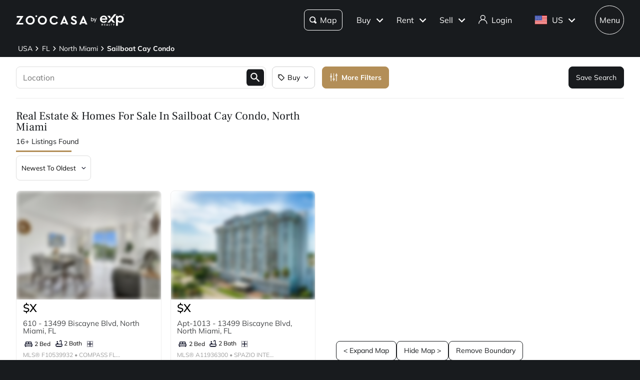

--- FILE ---
content_type: text/html; charset=utf-8
request_url: https://www.zoocasa.com/north-miami-fl-real-estate/sailboat-cay-condo
body_size: 80572
content:
<!DOCTYPE html><html lang="en"><head><meta charSet="utf-8"/><title>North Miami, SAILBOAT CAY CONDO, FL Real Estate &amp; Homes  for Sale</title><meta name="description" content="Browse 16 homes for sale in SAILBOAT CAY CONDO, FL. View listing photos, property details, and prices."/><meta name="keywords" content="mls listings, house for sale, mls canada, homes for rent, mls map, mls real estate, homes for sale, condos for sale, homes for sale near me, townhouse for sale, property for sale, apartments for sale, property search, mls online, house prices, duplex for sale, real estate listings, real estate companies, cheap houses for sale, mls house listings, best real estate websites canada, single family homes for sale, mls residential map, detached house for sale, home listings, sold home prices, property listings, sold mls listings, house sale prices"/><meta name="viewport" content="width=device-width, initial-scale=1.0, maximum-scale=5.0, user-scalable=yes"/><meta name="apple-itunes-app" content="app-id=301743811, app-argument=https://www.zoocasa.com/north-miami-fl-real-estate/sailboat-cay-condo"/><meta property="zoocasa:version" content="2.3.2"/><link rel="canonical" href="https://www.zoocasa.com/north-miami-fl-real-estate/sailboat-cay-condo"/><meta property="og:site_name" content="Zoocasa.com"/><meta property="og:image" content="https://www.zoocasa.com/next/assets/images/banner.png"/><meta property="og:type" content="website"/><meta property="og:url" content="https://www.zoocasa.com"/><meta property="og:title" content="North Miami, SAILBOAT CAY CONDO, FL Real Estate &amp; Homes  for Sale"/><meta property="og:description" content="Browse 16 homes for sale in SAILBOAT CAY CONDO, FL. View listing photos, property details, and prices."/><script type="application/ld+json">[{"@context":"http://schema.org","@type":"WebSite","name":"Zoocasa","description":"Browse 16 homes for sale in SAILBOAT CAY CONDO, FL. View listing photos, property details, and prices.","keywords":"mls listings, house for sale, mls canada, homes for rent, mls map, mls real estate, homes for sale, condos for sale, homes for sale near me, townhouse for sale, property for sale, apartments for sale, property search, mls online, house prices, duplex for sale, real estate listings, real estate companies, cheap houses for sale, mls house listings, best real estate websites canada, single family homes for sale, mls residential map, detached house for sale, home listings, sold home prices, property listings, sold mls listings, house sale prices","url":"https://www.zoocasa.com"},{"@context":"http://schema.org","@type":"Corporation","name":"Zoocasa","description":"Browse 16 homes for sale in SAILBOAT CAY CONDO, FL. View listing photos, property details, and prices.","url":"https://www.zoocasa.com","logo":"https://www.zoocasa.com/assets/images/company/press/zoocasa-logo.jpg","location":{"@context":"http://schema.org","@type":"PostalAddress","addressCountry":"Canada","addressLocality":"Toronto","addressRegion":"ON","postalCode":"M5A4J5","streetAddress":"250 The Esplanade Suite 408"},"foundingDate":"2015","founders":[{"@type":"Person","name":"Lauren Haw"}],"telephone":"1-844-683-4663","email":"INFO@ZOOCASA.COM","sameAs":["https://x.com/zoocasa","https://www.facebook.com/Zoocasa/","https://www.instagram.com/zoocasa/","https://www.linkedin.com/company/zoocasa-com/","https://www.bbb.org/ca/on/toronto/profile/real-estate-services/zoocasa-realty-inc-0107-1380462"]},{"@context":"https://schema.org","@type":"Product","name":"SAILBOAT CAY CONDO, FL Real Estate","offers":{"@type":"AggregateOffer","highPrice":318000,"lowPrice":169000,"priceCurrency":"USD"}},{"@context":"https://schema.org","@type":"FAQPage","mainEntity":[{"@type":"Question","name":"How many homes are there for sale in Sailboat cay condo, fl?","acceptedAnswer":{"@type":"Answer","text":"There are a total of 16 homes for sale in Sailboat cay condo, fl, Fl."}},{"@type":"Question","name":"What is the average listing price of a home for sale in Sailboat cay condo, fl?","acceptedAnswer":{"@type":"Answer","text":"The average listing price of all home types in Sailboat cay condo, fl, Fl is $914,169."}}]}]</script><link rel="manifest" href="/manifest.json"/><link rel="icon" href="/favicon-zoocasa.ico"/><link rel="alternate" hrefLang="en-ca" href="https://www.zoocasa.com/north-miami-fl-real-estate/sailboat-cay-condo"/><link rel="alternate" hrefLang="en-us" href="https://www.zoocasa.com/north-miami-fl-real-estate/sailboat-cay-condo"/><link rel="alternate" hrefLang="x-default" href="https://www.zoocasa.com/north-miami-fl-real-estate/sailboat-cay-condo"/><link rel="preload" as="image" imageSrcSet="https://images.expcloud.com/IQMa+ZG0abwENcPwr9O2+A==!/vH0fuHtXKDZM/ULWnMUH31J2aSPfQQW9HDLNm4NCLvaw6kF5WRo54kjO2v5IrPtOTTlgga4Q9Bq1fKS4SlUJim7M6ZP38aYx9WpQ9W1Hm4lYEkGTmD+PZ81Q2K4f534?w=480 16w, https://images.expcloud.com/IQMa+ZG0abwENcPwr9O2+A==!/vH0fuHtXKDZM/ULWnMUH31J2aSPfQQW9HDLNm4NCLvaw6kF5WRo54kjO2v5IrPtOTTlgga4Q9Bq1fKS4SlUJim7M6ZP38aYx9WpQ9W1Hm4lYEkGTmD+PZ81Q2K4f534?w=480 32w, https://images.expcloud.com/IQMa+ZG0abwENcPwr9O2+A==!/vH0fuHtXKDZM/ULWnMUH31J2aSPfQQW9HDLNm4NCLvaw6kF5WRo54kjO2v5IrPtOTTlgga4Q9Bq1fKS4SlUJim7M6ZP38aYx9WpQ9W1Hm4lYEkGTmD+PZ81Q2K4f534?w=480 48w, https://images.expcloud.com/IQMa+ZG0abwENcPwr9O2+A==!/vH0fuHtXKDZM/ULWnMUH31J2aSPfQQW9HDLNm4NCLvaw6kF5WRo54kjO2v5IrPtOTTlgga4Q9Bq1fKS4SlUJim7M6ZP38aYx9WpQ9W1Hm4lYEkGTmD+PZ81Q2K4f534?w=480 64w, https://images.expcloud.com/IQMa+ZG0abwENcPwr9O2+A==!/vH0fuHtXKDZM/ULWnMUH31J2aSPfQQW9HDLNm4NCLvaw6kF5WRo54kjO2v5IrPtOTTlgga4Q9Bq1fKS4SlUJim7M6ZP38aYx9WpQ9W1Hm4lYEkGTmD+PZ81Q2K4f534?w=480 96w, https://images.expcloud.com/IQMa+ZG0abwENcPwr9O2+A==!/vH0fuHtXKDZM/ULWnMUH31J2aSPfQQW9HDLNm4NCLvaw6kF5WRo54kjO2v5IrPtOTTlgga4Q9Bq1fKS4SlUJim7M6ZP38aYx9WpQ9W1Hm4lYEkGTmD+PZ81Q2K4f534?w=480 128w, https://images.expcloud.com/IQMa+ZG0abwENcPwr9O2+A==!/vH0fuHtXKDZM/ULWnMUH31J2aSPfQQW9HDLNm4NCLvaw6kF5WRo54kjO2v5IrPtOTTlgga4Q9Bq1fKS4SlUJim7M6ZP38aYx9WpQ9W1Hm4lYEkGTmD+PZ81Q2K4f534?w=480 256w, https://images.expcloud.com/IQMa+ZG0abwENcPwr9O2+A==!/vH0fuHtXKDZM/ULWnMUH31J2aSPfQQW9HDLNm4NCLvaw6kF5WRo54kjO2v5IrPtOTTlgga4Q9Bq1fKS4SlUJim7M6ZP38aYx9WpQ9W1Hm4lYEkGTmD+PZ81Q2K4f534?w=480 384w, https://images.expcloud.com/IQMa+ZG0abwENcPwr9O2+A==!/vH0fuHtXKDZM/ULWnMUH31J2aSPfQQW9HDLNm4NCLvaw6kF5WRo54kjO2v5IrPtOTTlgga4Q9Bq1fKS4SlUJim7M6ZP38aYx9WpQ9W1Hm4lYEkGTmD+PZ81Q2K4f534?w=480 480w, https://images.expcloud.com/IQMa+ZG0abwENcPwr9O2+A==!/vH0fuHtXKDZM/ULWnMUH31J2aSPfQQW9HDLNm4NCLvaw6kF5WRo54kjO2v5IrPtOTTlgga4Q9Bq1fKS4SlUJim7M6ZP38aYx9WpQ9W1Hm4lYEkGTmD+PZ81Q2K4f534?w=480 640w, https://images.expcloud.com/IQMa+ZG0abwENcPwr9O2+A==!/vH0fuHtXKDZM/ULWnMUH31J2aSPfQQW9HDLNm4NCLvaw6kF5WRo54kjO2v5IrPtOTTlgga4Q9Bq1fKS4SlUJim7M6ZP38aYx9WpQ9W1Hm4lYEkGTmD+PZ81Q2K4f534?w=480 750w, https://images.expcloud.com/IQMa+ZG0abwENcPwr9O2+A==!/vH0fuHtXKDZM/ULWnMUH31J2aSPfQQW9HDLNm4NCLvaw6kF5WRo54kjO2v5IrPtOTTlgga4Q9Bq1fKS4SlUJim7M6ZP38aYx9WpQ9W1Hm4lYEkGTmD+PZ81Q2K4f534?w=480 828w, https://images.expcloud.com/IQMa+ZG0abwENcPwr9O2+A==!/vH0fuHtXKDZM/ULWnMUH31J2aSPfQQW9HDLNm4NCLvaw6kF5WRo54kjO2v5IrPtOTTlgga4Q9Bq1fKS4SlUJim7M6ZP38aYx9WpQ9W1Hm4lYEkGTmD+PZ81Q2K4f534?w=480 1080w, https://images.expcloud.com/IQMa+ZG0abwENcPwr9O2+A==!/vH0fuHtXKDZM/ULWnMUH31J2aSPfQQW9HDLNm4NCLvaw6kF5WRo54kjO2v5IrPtOTTlgga4Q9Bq1fKS4SlUJim7M6ZP38aYx9WpQ9W1Hm4lYEkGTmD+PZ81Q2K4f534?w=480 1200w, https://images.expcloud.com/IQMa+ZG0abwENcPwr9O2+A==!/vH0fuHtXKDZM/ULWnMUH31J2aSPfQQW9HDLNm4NCLvaw6kF5WRo54kjO2v5IrPtOTTlgga4Q9Bq1fKS4SlUJim7M6ZP38aYx9WpQ9W1Hm4lYEkGTmD+PZ81Q2K4f534?w=480 1920w, https://images.expcloud.com/IQMa+ZG0abwENcPwr9O2+A==!/vH0fuHtXKDZM/ULWnMUH31J2aSPfQQW9HDLNm4NCLvaw6kF5WRo54kjO2v5IrPtOTTlgga4Q9Bq1fKS4SlUJim7M6ZP38aYx9WpQ9W1Hm4lYEkGTmD+PZ81Q2K4f534?w=480 2048w, https://images.expcloud.com/IQMa+ZG0abwENcPwr9O2+A==!/vH0fuHtXKDZM/ULWnMUH31J2aSPfQQW9HDLNm4NCLvaw6kF5WRo54kjO2v5IrPtOTTlgga4Q9Bq1fKS4SlUJim7M6ZP38aYx9WpQ9W1Hm4lYEkGTmD+PZ81Q2K4f534?w=480 3840w" imageSizes="(max-width: 639px) 480px, 640px" fetchpriority="high"/><meta name="next-head-count" content="21"/><link rel="preconnect" href="https://images.expcloud.com"/><link rel="dns-prefetch" href="https://images.expcloud.com"/><link rel="preload" href="/fonts/mulish-v13-latin-regular.woff2" as="font" type="font/woff2" crossorigin="anonymous"/><link rel="preload" href="/fonts/mulish-v13-latin-600.woff2" as="font" type="font/woff2" crossorigin="anonymous"/><link rel="preload" href="/fonts/mulish-v13-latin-700.woff2" as="font" type="font/woff2" crossorigin="anonymous"/><link rel="preload" href="/fonts/frank-ruhl-libre-v20-latin-regular.woff2" as="font" type="font/woff2" crossorigin="anonymous"/><link rel="preload" href="/fonts/frank-ruhl-libre-v20-latin-500.woff2" as="font" type="font/woff2" crossorigin="anonymous"/><style id="tenant-theme-style">:root {
    
      --themes-colors-primary-very-light: #D8C19E;
      --themes-colors-primary-light: #F8F5ED;
      --themes-colors-primary: #B38E57;
      --themes-colors-primary-dark: #000;
      --themes-colors-primary-very-dark: #886A3F;
      --themes-colors-primary-background: #181B1E;
      --themes-colors-primary-font-color: #FFF;
      --themes-colors-primary-for-sale: #4695C4;
      --themes-colors-primary-sold: #DF6541;
      --themes-colors-primary-sold-focus: #191B1E;
      --themes-colors-primary-filters: #4695c4;
      --themes-colors-primary-link-color: #4695c4;
      --themes-colors-primary-focus-link-color: #31739B;
      --themes-colors-primary-inverted-background: #191B1E;
      --themes-colors-primary-border-color: #B38E57;
      --themes-colors-primary-focus-color: #F3F4F4;
      --themes-colors-primary-focus-border-color: #47494B;
      --themes-colors-primary-chart: #F6F4F4;
      --themes-colors-secondary-background: #EFEFEF;
      --themes-colors-secondary-border-color: #181B1E;
      --themes-colors-secondary-link-color: #46484A;
      --themes-colors-secondary-hover-color: #191B1E;
      --themes-colors-secondary-focus-color: #47494B;
      --themes-colors-secondary-focus-border-color: #47494B;
      --themes-colors-tertiary-background: #FFF;
      --themes-colors-tertiary-background-light: #F3F4F4;
      --themes-colors-tertiary-border-color: #000;
      --themes-colors-tertiary-link-color: #31587F;
      --themes-colors-quaternary-link-color: #31587F;
      --themes-colors-quaternary-border-color: #191B1E;
      --themes-colors-quaternary-background-light: #F3F4F4;
      --themes-colors-transparent-background: rgba(12, 15, 36, 0.5);
      --themes-colors-map-pin-for-sale: #4695c4;
      --themes-colors-map-pin-for-sale-focus: #191B1E;
      --themes-colors-map-control-background: rgba(25, 27, 30, .8);
      --themes-colors-map-control-background-hover: rgba(25, 27, 30, .8);
      --themes-colors-map-control-background-active: rgba(25, 27, 30, .93);
      --themes-colors-carousel-arrow-hover: #F3F4F4;
      --themes-colors-carousel-arrow-focus: #E8E8E8;
      --themes-buttons-border-radius: 8px;
      --themes-buttons-border-radius-small: 0px;
      --themes-buttons-border-radius-medium: 8px;
      --themes-buttons-border-radius-large: 8px;
      --themes-buttons-border-radius-modal: 0px;
      --themes-buttons-border-radius-banner: 8px;
      --themes-icons-border-radius: 8px;
      --themes-box-shadow: unset;
      --themes-box-shadow-light: 0 0 8px 0 rgba(0, 0, 0, .1);
      --themes-area-page-line-width: 111px;
      --themes-fonts-heading: Frank Ruhl Libre;
      --themes-fonts-text: Mulish;
      --themes-fonts-heading-weight: initial;
      --themes-fonts-heading-bold-weight: 600;
      --themes-area-listings-page-title-font-weight: normal;
      --themes-breadcrumb-mobile-margin: 0;
      --themes-breadcrumb-box-shadow: none;
      --themes-home-appraisal-top-bar-h2-font-weight: 600;
      --themes-home-appraisal-top-bar-a-color: #000;
      --themes-home-appraisal-top-bar-a-opacity: 0.8;
      --themes-home-appraisal-top-bar-svg-fill: #000;
      --themes-home-appraisal-left-section-h1-font-weight: 600;
      --themes-home-appraisal-left-section-address-color: #000;
      --themes-home-appraisal-left-section-address-opacity: 0.8;
      --themes-home-appraisal-cta-background-color: #F8F5ED;
      --themes-home-appraisal-disclaimer-background-color: #F6F4F4;
      --themes-listing-card-street-address-color: #000;
  
--icon-square-hover-light: #F3F4F4;
--icon-square-hover-dark: rgba(255, 255, 255, 0.1);
--icon-square-focus-light: rgba(0, 0, 0, 0.1);
--icon-square-focus-dark: rgba(255, 255, 255, 0.2);
--sold-listings-get-estimate-image-src: url(/next/assets/images/sold-listings/get-estimate-zoocasa.png);
--icon-checkmark-circle-fill: #B38E57;

      #price-history-sold-button-group:hover {
        background-color: rgba(243, 243, 244, 0.50);
      }
      #price-history-rented-button-group:hover {
        background-color: rgba(243, 243, 244, 0.50);
      }
      #price-history-sold-button-group.active {
        background-color: #F3F4F4;
      }
      #price-history-rented-button-group.active {
        background-color: #F3F4F4;
      }
      [data-overlay-id] {
        box-shadow: 0 1px 4px 0 rgba(0, 0, 0, 0.15);
      }
      [data-overlay-id]:hover {
        background-color: #191B1E;
        color: #FFF;
      }
      [data-overlay-id]:focus {
        background-color: #47494B;
        color: #FFF;
      }
    ;
  }</style><script id="newrelic-script" type="text/javascript">window.NREUM||(NREUM={});NREUM.info = {"agent":"","beacon":"bam.nr-data.net","errorBeacon":"bam.nr-data.net","licenseKey":"08fb23bdde","applicationID":"1075134436","agentToken":null,"applicationTime":506.582786,"transactionName":"bgYBYkBZWRcFWkcMWFdMLVlAVVYIDUNWAWJLCkwc","queueTime":0,"ttGuid":"3c71ed3a3e070988"}; (window.NREUM||(NREUM={})).init={privacy:{cookies_enabled:true},ajax:{deny_list:[]},session_trace:{sampling_rate:0.0,mode:"FIXED_RATE",enabled:true,error_sampling_rate:0.0},feature_flags:["soft_nav"],distributed_tracing:{enabled:true}};(window.NREUM||(NREUM={})).loader_config={agentID:"1103229253",accountID:"1161357",trustKey:"1161357",xpid:"VQcBUFVWDxABVFZXBgIDUlcH",licenseKey:"08fb23bdde",applicationID:"1075134436",browserID:"1103229253"};;/*! For license information please see nr-loader-spa-1.308.0.min.js.LICENSE.txt */
(()=>{var e,t,r={384:(e,t,r)=>{"use strict";r.d(t,{NT:()=>a,US:()=>u,Zm:()=>o,bQ:()=>d,dV:()=>c,pV:()=>l});var n=r(6154),i=r(1863),s=r(1910);const a={beacon:"bam.nr-data.net",errorBeacon:"bam.nr-data.net"};function o(){return n.gm.NREUM||(n.gm.NREUM={}),void 0===n.gm.newrelic&&(n.gm.newrelic=n.gm.NREUM),n.gm.NREUM}function c(){let e=o();return e.o||(e.o={ST:n.gm.setTimeout,SI:n.gm.setImmediate||n.gm.setInterval,CT:n.gm.clearTimeout,XHR:n.gm.XMLHttpRequest,REQ:n.gm.Request,EV:n.gm.Event,PR:n.gm.Promise,MO:n.gm.MutationObserver,FETCH:n.gm.fetch,WS:n.gm.WebSocket},(0,s.i)(...Object.values(e.o))),e}function d(e,t){let r=o();r.initializedAgents??={},t.initializedAt={ms:(0,i.t)(),date:new Date},r.initializedAgents[e]=t}function u(e,t){o()[e]=t}function l(){return function(){let e=o();const t=e.info||{};e.info={beacon:a.beacon,errorBeacon:a.errorBeacon,...t}}(),function(){let e=o();const t=e.init||{};e.init={...t}}(),c(),function(){let e=o();const t=e.loader_config||{};e.loader_config={...t}}(),o()}},782:(e,t,r)=>{"use strict";r.d(t,{T:()=>n});const n=r(860).K7.pageViewTiming},860:(e,t,r)=>{"use strict";r.d(t,{$J:()=>u,K7:()=>c,P3:()=>d,XX:()=>i,Yy:()=>o,df:()=>s,qY:()=>n,v4:()=>a});const n="events",i="jserrors",s="browser/blobs",a="rum",o="browser/logs",c={ajax:"ajax",genericEvents:"generic_events",jserrors:i,logging:"logging",metrics:"metrics",pageAction:"page_action",pageViewEvent:"page_view_event",pageViewTiming:"page_view_timing",sessionReplay:"session_replay",sessionTrace:"session_trace",softNav:"soft_navigations",spa:"spa"},d={[c.pageViewEvent]:1,[c.pageViewTiming]:2,[c.metrics]:3,[c.jserrors]:4,[c.spa]:5,[c.ajax]:6,[c.sessionTrace]:7,[c.softNav]:8,[c.sessionReplay]:9,[c.logging]:10,[c.genericEvents]:11},u={[c.pageViewEvent]:a,[c.pageViewTiming]:n,[c.ajax]:n,[c.spa]:n,[c.softNav]:n,[c.metrics]:i,[c.jserrors]:i,[c.sessionTrace]:s,[c.sessionReplay]:s,[c.logging]:o,[c.genericEvents]:"ins"}},944:(e,t,r)=>{"use strict";r.d(t,{R:()=>i});var n=r(3241);function i(e,t){"function"==typeof console.debug&&(console.debug("New Relic Warning: https://github.com/newrelic/newrelic-browser-agent/blob/main/docs/warning-codes.md#".concat(e),t),(0,n.W)({agentIdentifier:null,drained:null,type:"data",name:"warn",feature:"warn",data:{code:e,secondary:t}}))}},993:(e,t,r)=>{"use strict";r.d(t,{A$:()=>s,ET:()=>a,TZ:()=>o,p_:()=>i});var n=r(860);const i={ERROR:"ERROR",WARN:"WARN",INFO:"INFO",DEBUG:"DEBUG",TRACE:"TRACE"},s={OFF:0,ERROR:1,WARN:2,INFO:3,DEBUG:4,TRACE:5},a="log",o=n.K7.logging},1541:(e,t,r)=>{"use strict";r.d(t,{U:()=>i,f:()=>n});const n={MFE:"MFE",BA:"BA"};function i(e,t){if(2!==t?.harvestEndpointVersion)return{};const r=t.agentRef.runtime.appMetadata.agents[0].entityGuid;return e?{"source.id":e.id,"source.name":e.name,"source.type":e.type,"parent.id":e.parent?.id||r,"parent.type":e.parent?.type||n.BA}:{"entity.guid":r,appId:t.agentRef.info.applicationID}}},1687:(e,t,r)=>{"use strict";r.d(t,{Ak:()=>d,Ze:()=>h,x3:()=>u});var n=r(3241),i=r(7836),s=r(3606),a=r(860),o=r(2646);const c={};function d(e,t){const r={staged:!1,priority:a.P3[t]||0};l(e),c[e].get(t)||c[e].set(t,r)}function u(e,t){e&&c[e]&&(c[e].get(t)&&c[e].delete(t),p(e,t,!1),c[e].size&&f(e))}function l(e){if(!e)throw new Error("agentIdentifier required");c[e]||(c[e]=new Map)}function h(e="",t="feature",r=!1){if(l(e),!e||!c[e].get(t)||r)return p(e,t);c[e].get(t).staged=!0,f(e)}function f(e){const t=Array.from(c[e]);t.every(([e,t])=>t.staged)&&(t.sort((e,t)=>e[1].priority-t[1].priority),t.forEach(([t])=>{c[e].delete(t),p(e,t)}))}function p(e,t,r=!0){const a=e?i.ee.get(e):i.ee,c=s.i.handlers;if(!a.aborted&&a.backlog&&c){if((0,n.W)({agentIdentifier:e,type:"lifecycle",name:"drain",feature:t}),r){const e=a.backlog[t],r=c[t];if(r){for(let t=0;e&&t<e.length;++t)g(e[t],r);Object.entries(r).forEach(([e,t])=>{Object.values(t||{}).forEach(t=>{t[0]?.on&&t[0]?.context()instanceof o.y&&t[0].on(e,t[1])})})}}a.isolatedBacklog||delete c[t],a.backlog[t]=null,a.emit("drain-"+t,[])}}function g(e,t){var r=e[1];Object.values(t[r]||{}).forEach(t=>{var r=e[0];if(t[0]===r){var n=t[1],i=e[3],s=e[2];n.apply(i,s)}})}},1738:(e,t,r)=>{"use strict";r.d(t,{U:()=>f,Y:()=>h});var n=r(3241),i=r(9908),s=r(1863),a=r(944),o=r(5701),c=r(3969),d=r(8362),u=r(860),l=r(4261);function h(e,t,r,s){const h=s||r;!h||h[e]&&h[e]!==d.d.prototype[e]||(h[e]=function(){(0,i.p)(c.xV,["API/"+e+"/called"],void 0,u.K7.metrics,r.ee),(0,n.W)({agentIdentifier:r.agentIdentifier,drained:!!o.B?.[r.agentIdentifier],type:"data",name:"api",feature:l.Pl+e,data:{}});try{return t.apply(this,arguments)}catch(e){(0,a.R)(23,e)}})}function f(e,t,r,n,a){const o=e.info;null===r?delete o.jsAttributes[t]:o.jsAttributes[t]=r,(a||null===r)&&(0,i.p)(l.Pl+n,[(0,s.t)(),t,r],void 0,"session",e.ee)}},1741:(e,t,r)=>{"use strict";r.d(t,{W:()=>s});var n=r(944),i=r(4261);class s{#e(e,...t){if(this[e]!==s.prototype[e])return this[e](...t);(0,n.R)(35,e)}addPageAction(e,t){return this.#e(i.hG,e,t)}register(e){return this.#e(i.eY,e)}recordCustomEvent(e,t){return this.#e(i.fF,e,t)}setPageViewName(e,t){return this.#e(i.Fw,e,t)}setCustomAttribute(e,t,r){return this.#e(i.cD,e,t,r)}noticeError(e,t){return this.#e(i.o5,e,t)}setUserId(e,t=!1){return this.#e(i.Dl,e,t)}setApplicationVersion(e){return this.#e(i.nb,e)}setErrorHandler(e){return this.#e(i.bt,e)}addRelease(e,t){return this.#e(i.k6,e,t)}log(e,t){return this.#e(i.$9,e,t)}start(){return this.#e(i.d3)}finished(e){return this.#e(i.BL,e)}recordReplay(){return this.#e(i.CH)}pauseReplay(){return this.#e(i.Tb)}addToTrace(e){return this.#e(i.U2,e)}setCurrentRouteName(e){return this.#e(i.PA,e)}interaction(e){return this.#e(i.dT,e)}wrapLogger(e,t,r){return this.#e(i.Wb,e,t,r)}measure(e,t){return this.#e(i.V1,e,t)}consent(e){return this.#e(i.Pv,e)}}},1863:(e,t,r)=>{"use strict";function n(){return Math.floor(performance.now())}r.d(t,{t:()=>n})},1910:(e,t,r)=>{"use strict";r.d(t,{i:()=>s});var n=r(944);const i=new Map;function s(...e){return e.every(e=>{if(i.has(e))return i.get(e);const t="function"==typeof e?e.toString():"",r=t.includes("[native code]"),s=t.includes("nrWrapper");return r||s||(0,n.R)(64,e?.name||t),i.set(e,r),r})}},2555:(e,t,r)=>{"use strict";r.d(t,{D:()=>o,f:()=>a});var n=r(384),i=r(8122);const s={beacon:n.NT.beacon,errorBeacon:n.NT.errorBeacon,licenseKey:void 0,applicationID:void 0,sa:void 0,queueTime:void 0,applicationTime:void 0,ttGuid:void 0,user:void 0,account:void 0,product:void 0,extra:void 0,jsAttributes:{},userAttributes:void 0,atts:void 0,transactionName:void 0,tNamePlain:void 0};function a(e){try{return!!e.licenseKey&&!!e.errorBeacon&&!!e.applicationID}catch(e){return!1}}const o=e=>(0,i.a)(e,s)},2614:(e,t,r)=>{"use strict";r.d(t,{BB:()=>a,H3:()=>n,g:()=>d,iL:()=>c,tS:()=>o,uh:()=>i,wk:()=>s});const n="NRBA",i="SESSION",s=144e5,a=18e5,o={STARTED:"session-started",PAUSE:"session-pause",RESET:"session-reset",RESUME:"session-resume",UPDATE:"session-update"},c={SAME_TAB:"same-tab",CROSS_TAB:"cross-tab"},d={OFF:0,FULL:1,ERROR:2}},2646:(e,t,r)=>{"use strict";r.d(t,{y:()=>n});class n{constructor(e){this.contextId=e}}},2843:(e,t,r)=>{"use strict";r.d(t,{G:()=>s,u:()=>i});var n=r(3878);function i(e,t=!1,r,i){(0,n.DD)("visibilitychange",function(){if(t)return void("hidden"===document.visibilityState&&e());e(document.visibilityState)},r,i)}function s(e,t,r){(0,n.sp)("pagehide",e,t,r)}},3241:(e,t,r)=>{"use strict";r.d(t,{W:()=>s});var n=r(6154);const i="newrelic";function s(e={}){try{n.gm.dispatchEvent(new CustomEvent(i,{detail:e}))}catch(e){}}},3304:(e,t,r)=>{"use strict";r.d(t,{A:()=>s});var n=r(7836);const i=()=>{const e=new WeakSet;return(t,r)=>{if("object"==typeof r&&null!==r){if(e.has(r))return;e.add(r)}return r}};function s(e){try{return JSON.stringify(e,i())??""}catch(e){try{n.ee.emit("internal-error",[e])}catch(e){}return""}}},3333:(e,t,r)=>{"use strict";r.d(t,{$v:()=>u,TZ:()=>n,Xh:()=>c,Zp:()=>i,kd:()=>d,mq:()=>o,nf:()=>a,qN:()=>s});const n=r(860).K7.genericEvents,i=["auxclick","click","copy","keydown","paste","scrollend"],s=["focus","blur"],a=4,o=1e3,c=2e3,d=["PageAction","UserAction","BrowserPerformance"],u={RESOURCES:"experimental.resources",REGISTER:"register"}},3434:(e,t,r)=>{"use strict";r.d(t,{Jt:()=>s,YM:()=>d});var n=r(7836),i=r(5607);const s="nr@original:".concat(i.W),a=50;var o=Object.prototype.hasOwnProperty,c=!1;function d(e,t){return e||(e=n.ee),r.inPlace=function(e,t,n,i,s){n||(n="");const a="-"===n.charAt(0);for(let o=0;o<t.length;o++){const c=t[o],d=e[c];l(d)||(e[c]=r(d,a?c+n:n,i,c,s))}},r.flag=s,r;function r(t,r,n,c,d){return l(t)?t:(r||(r=""),nrWrapper[s]=t,function(e,t,r){if(Object.defineProperty&&Object.keys)try{return Object.keys(e).forEach(function(r){Object.defineProperty(t,r,{get:function(){return e[r]},set:function(t){return e[r]=t,t}})}),t}catch(e){u([e],r)}for(var n in e)o.call(e,n)&&(t[n]=e[n])}(t,nrWrapper,e),nrWrapper);function nrWrapper(){var s,o,l,h;let f;try{o=this,s=[...arguments],l="function"==typeof n?n(s,o):n||{}}catch(t){u([t,"",[s,o,c],l],e)}i(r+"start",[s,o,c],l,d);const p=performance.now();let g;try{return h=t.apply(o,s),g=performance.now(),h}catch(e){throw g=performance.now(),i(r+"err",[s,o,e],l,d),f=e,f}finally{const e=g-p,t={start:p,end:g,duration:e,isLongTask:e>=a,methodName:c,thrownError:f};t.isLongTask&&i("long-task",[t,o],l,d),i(r+"end",[s,o,h],l,d)}}}function i(r,n,i,s){if(!c||t){var a=c;c=!0;try{e.emit(r,n,i,t,s)}catch(t){u([t,r,n,i],e)}c=a}}}function u(e,t){t||(t=n.ee);try{t.emit("internal-error",e)}catch(e){}}function l(e){return!(e&&"function"==typeof e&&e.apply&&!e[s])}},3606:(e,t,r)=>{"use strict";r.d(t,{i:()=>s});var n=r(9908);s.on=a;var i=s.handlers={};function s(e,t,r,s){a(s||n.d,i,e,t,r)}function a(e,t,r,i,s){s||(s="feature"),e||(e=n.d);var a=t[s]=t[s]||{};(a[r]=a[r]||[]).push([e,i])}},3738:(e,t,r)=>{"use strict";r.d(t,{He:()=>i,Kp:()=>o,Lc:()=>d,Rz:()=>u,TZ:()=>n,bD:()=>s,d3:()=>a,jx:()=>l,sl:()=>h,uP:()=>c});const n=r(860).K7.sessionTrace,i="bstResource",s="resource",a="-start",o="-end",c="fn"+a,d="fn"+o,u="pushState",l=1e3,h=3e4},3785:(e,t,r)=>{"use strict";r.d(t,{R:()=>c,b:()=>d});var n=r(9908),i=r(1863),s=r(860),a=r(3969),o=r(993);function c(e,t,r={},c=o.p_.INFO,d=!0,u,l=(0,i.t)()){(0,n.p)(a.xV,["API/logging/".concat(c.toLowerCase(),"/called")],void 0,s.K7.metrics,e),(0,n.p)(o.ET,[l,t,r,c,d,u],void 0,s.K7.logging,e)}function d(e){return"string"==typeof e&&Object.values(o.p_).some(t=>t===e.toUpperCase().trim())}},3878:(e,t,r)=>{"use strict";function n(e,t){return{capture:e,passive:!1,signal:t}}function i(e,t,r=!1,i){window.addEventListener(e,t,n(r,i))}function s(e,t,r=!1,i){document.addEventListener(e,t,n(r,i))}r.d(t,{DD:()=>s,jT:()=>n,sp:()=>i})},3962:(e,t,r)=>{"use strict";r.d(t,{AM:()=>a,O2:()=>l,OV:()=>s,Qu:()=>h,TZ:()=>c,ih:()=>f,pP:()=>o,t1:()=>u,tC:()=>i,wD:()=>d});var n=r(860);const i=["click","keydown","submit"],s="popstate",a="api",o="initialPageLoad",c=n.K7.softNav,d=5e3,u=500,l={INITIAL_PAGE_LOAD:"",ROUTE_CHANGE:1,UNSPECIFIED:2},h={INTERACTION:1,AJAX:2,CUSTOM_END:3,CUSTOM_TRACER:4},f={IP:"in progress",PF:"pending finish",FIN:"finished",CAN:"cancelled"}},3969:(e,t,r)=>{"use strict";r.d(t,{TZ:()=>n,XG:()=>o,rs:()=>i,xV:()=>a,z_:()=>s});const n=r(860).K7.metrics,i="sm",s="cm",a="storeSupportabilityMetrics",o="storeEventMetrics"},4234:(e,t,r)=>{"use strict";r.d(t,{W:()=>s});var n=r(7836),i=r(1687);class s{constructor(e,t){this.agentIdentifier=e,this.ee=n.ee.get(e),this.featureName=t,this.blocked=!1}deregisterDrain(){(0,i.x3)(this.agentIdentifier,this.featureName)}}},4261:(e,t,r)=>{"use strict";r.d(t,{$9:()=>u,BL:()=>c,CH:()=>p,Dl:()=>R,Fw:()=>w,PA:()=>v,Pl:()=>n,Pv:()=>A,Tb:()=>h,U2:()=>a,V1:()=>E,Wb:()=>T,bt:()=>y,cD:()=>b,d3:()=>x,dT:()=>d,eY:()=>g,fF:()=>f,hG:()=>s,hw:()=>i,k6:()=>o,nb:()=>m,o5:()=>l});const n="api-",i=n+"ixn-",s="addPageAction",a="addToTrace",o="addRelease",c="finished",d="interaction",u="log",l="noticeError",h="pauseReplay",f="recordCustomEvent",p="recordReplay",g="register",m="setApplicationVersion",v="setCurrentRouteName",b="setCustomAttribute",y="setErrorHandler",w="setPageViewName",R="setUserId",x="start",T="wrapLogger",E="measure",A="consent"},5205:(e,t,r)=>{"use strict";r.d(t,{j:()=>S});var n=r(384),i=r(1741);var s=r(2555),a=r(3333);const o=e=>{if(!e||"string"!=typeof e)return!1;try{document.createDocumentFragment().querySelector(e)}catch{return!1}return!0};var c=r(2614),d=r(944),u=r(8122);const l="[data-nr-mask]",h=e=>(0,u.a)(e,(()=>{const e={feature_flags:[],experimental:{allow_registered_children:!1,resources:!1},mask_selector:"*",block_selector:"[data-nr-block]",mask_input_options:{color:!1,date:!1,"datetime-local":!1,email:!1,month:!1,number:!1,range:!1,search:!1,tel:!1,text:!1,time:!1,url:!1,week:!1,textarea:!1,select:!1,password:!0}};return{ajax:{deny_list:void 0,block_internal:!0,enabled:!0,autoStart:!0},api:{get allow_registered_children(){return e.feature_flags.includes(a.$v.REGISTER)||e.experimental.allow_registered_children},set allow_registered_children(t){e.experimental.allow_registered_children=t},duplicate_registered_data:!1},browser_consent_mode:{enabled:!1},distributed_tracing:{enabled:void 0,exclude_newrelic_header:void 0,cors_use_newrelic_header:void 0,cors_use_tracecontext_headers:void 0,allowed_origins:void 0},get feature_flags(){return e.feature_flags},set feature_flags(t){e.feature_flags=t},generic_events:{enabled:!0,autoStart:!0},harvest:{interval:30},jserrors:{enabled:!0,autoStart:!0},logging:{enabled:!0,autoStart:!0},metrics:{enabled:!0,autoStart:!0},obfuscate:void 0,page_action:{enabled:!0},page_view_event:{enabled:!0,autoStart:!0},page_view_timing:{enabled:!0,autoStart:!0},performance:{capture_marks:!1,capture_measures:!1,capture_detail:!0,resources:{get enabled(){return e.feature_flags.includes(a.$v.RESOURCES)||e.experimental.resources},set enabled(t){e.experimental.resources=t},asset_types:[],first_party_domains:[],ignore_newrelic:!0}},privacy:{cookies_enabled:!0},proxy:{assets:void 0,beacon:void 0},session:{expiresMs:c.wk,inactiveMs:c.BB},session_replay:{autoStart:!0,enabled:!1,preload:!1,sampling_rate:10,error_sampling_rate:100,collect_fonts:!1,inline_images:!1,fix_stylesheets:!0,mask_all_inputs:!0,get mask_text_selector(){return e.mask_selector},set mask_text_selector(t){o(t)?e.mask_selector="".concat(t,",").concat(l):""===t||null===t?e.mask_selector=l:(0,d.R)(5,t)},get block_class(){return"nr-block"},get ignore_class(){return"nr-ignore"},get mask_text_class(){return"nr-mask"},get block_selector(){return e.block_selector},set block_selector(t){o(t)?e.block_selector+=",".concat(t):""!==t&&(0,d.R)(6,t)},get mask_input_options(){return e.mask_input_options},set mask_input_options(t){t&&"object"==typeof t?e.mask_input_options={...t,password:!0}:(0,d.R)(7,t)}},session_trace:{enabled:!0,autoStart:!0},soft_navigations:{enabled:!0,autoStart:!0},spa:{enabled:!0,autoStart:!0},ssl:void 0,user_actions:{enabled:!0,elementAttributes:["id","className","tagName","type"]}}})());var f=r(6154),p=r(9324);let g=0;const m={buildEnv:p.F3,distMethod:p.Xs,version:p.xv,originTime:f.WN},v={consented:!1},b={appMetadata:{},get consented(){return this.session?.state?.consent||v.consented},set consented(e){v.consented=e},customTransaction:void 0,denyList:void 0,disabled:!1,harvester:void 0,isolatedBacklog:!1,isRecording:!1,loaderType:void 0,maxBytes:3e4,obfuscator:void 0,onerror:void 0,ptid:void 0,releaseIds:{},session:void 0,timeKeeper:void 0,registeredEntities:[],jsAttributesMetadata:{bytes:0},get harvestCount(){return++g}},y=e=>{const t=(0,u.a)(e,b),r=Object.keys(m).reduce((e,t)=>(e[t]={value:m[t],writable:!1,configurable:!0,enumerable:!0},e),{});return Object.defineProperties(t,r)};var w=r(5701);const R=e=>{const t=e.startsWith("http");e+="/",r.p=t?e:"https://"+e};var x=r(7836),T=r(3241);const E={accountID:void 0,trustKey:void 0,agentID:void 0,licenseKey:void 0,applicationID:void 0,xpid:void 0},A=e=>(0,u.a)(e,E),_=new Set;function S(e,t={},r,a){let{init:o,info:c,loader_config:d,runtime:u={},exposed:l=!0}=t;if(!c){const e=(0,n.pV)();o=e.init,c=e.info,d=e.loader_config}e.init=h(o||{}),e.loader_config=A(d||{}),c.jsAttributes??={},f.bv&&(c.jsAttributes.isWorker=!0),e.info=(0,s.D)(c);const p=e.init,g=[c.beacon,c.errorBeacon];_.has(e.agentIdentifier)||(p.proxy.assets&&(R(p.proxy.assets),g.push(p.proxy.assets)),p.proxy.beacon&&g.push(p.proxy.beacon),e.beacons=[...g],function(e){const t=(0,n.pV)();Object.getOwnPropertyNames(i.W.prototype).forEach(r=>{const n=i.W.prototype[r];if("function"!=typeof n||"constructor"===n)return;let s=t[r];e[r]&&!1!==e.exposed&&"micro-agent"!==e.runtime?.loaderType&&(t[r]=(...t)=>{const n=e[r](...t);return s?s(...t):n})})}(e),(0,n.US)("activatedFeatures",w.B)),u.denyList=[...p.ajax.deny_list||[],...p.ajax.block_internal?g:[]],u.ptid=e.agentIdentifier,u.loaderType=r,e.runtime=y(u),_.has(e.agentIdentifier)||(e.ee=x.ee.get(e.agentIdentifier),e.exposed=l,(0,T.W)({agentIdentifier:e.agentIdentifier,drained:!!w.B?.[e.agentIdentifier],type:"lifecycle",name:"initialize",feature:void 0,data:e.config})),_.add(e.agentIdentifier)}},5270:(e,t,r)=>{"use strict";r.d(t,{Aw:()=>a,SR:()=>s,rF:()=>o});var n=r(384),i=r(7767);function s(e){return!!(0,n.dV)().o.MO&&(0,i.V)(e)&&!0===e?.session_trace.enabled}function a(e){return!0===e?.session_replay.preload&&s(e)}function o(e,t){try{if("string"==typeof t?.type){if("password"===t.type.toLowerCase())return"*".repeat(e?.length||0);if(void 0!==t?.dataset?.nrUnmask||t?.classList?.contains("nr-unmask"))return e}}catch(e){}return"string"==typeof e?e.replace(/[\S]/g,"*"):"*".repeat(e?.length||0)}},5289:(e,t,r)=>{"use strict";r.d(t,{GG:()=>a,Qr:()=>c,sB:()=>o});var n=r(3878),i=r(6389);function s(){return"undefined"==typeof document||"complete"===document.readyState}function a(e,t){if(s())return e();const r=(0,i.J)(e),a=setInterval(()=>{s()&&(clearInterval(a),r())},500);(0,n.sp)("load",r,t)}function o(e){if(s())return e();(0,n.DD)("DOMContentLoaded",e)}function c(e){if(s())return e();(0,n.sp)("popstate",e)}},5607:(e,t,r)=>{"use strict";r.d(t,{W:()=>n});const n=(0,r(9566).bz)()},5701:(e,t,r)=>{"use strict";r.d(t,{B:()=>s,t:()=>a});var n=r(3241);const i=new Set,s={};function a(e,t){const r=t.agentIdentifier;s[r]??={},e&&"object"==typeof e&&(i.has(r)||(t.ee.emit("rumresp",[e]),s[r]=e,i.add(r),(0,n.W)({agentIdentifier:r,loaded:!0,drained:!0,type:"lifecycle",name:"load",feature:void 0,data:e})))}},6154:(e,t,r)=>{"use strict";r.d(t,{OF:()=>d,RI:()=>i,WN:()=>h,bv:()=>s,eN:()=>f,gm:()=>a,lR:()=>l,m:()=>c,mw:()=>o,sb:()=>u});var n=r(1863);const i="undefined"!=typeof window&&!!window.document,s="undefined"!=typeof WorkerGlobalScope&&("undefined"!=typeof self&&self instanceof WorkerGlobalScope&&self.navigator instanceof WorkerNavigator||"undefined"!=typeof globalThis&&globalThis instanceof WorkerGlobalScope&&globalThis.navigator instanceof WorkerNavigator),a=i?window:"undefined"!=typeof WorkerGlobalScope&&("undefined"!=typeof self&&self instanceof WorkerGlobalScope&&self||"undefined"!=typeof globalThis&&globalThis instanceof WorkerGlobalScope&&globalThis),o=Boolean("hidden"===a?.document?.visibilityState),c=""+a?.location,d=/iPad|iPhone|iPod/.test(a.navigator?.userAgent),u=d&&"undefined"==typeof SharedWorker,l=(()=>{const e=a.navigator?.userAgent?.match(/Firefox[/\s](\d+\.\d+)/);return Array.isArray(e)&&e.length>=2?+e[1]:0})(),h=Date.now()-(0,n.t)(),f=()=>"undefined"!=typeof PerformanceNavigationTiming&&a?.performance?.getEntriesByType("navigation")?.[0]?.responseStart},6344:(e,t,r)=>{"use strict";r.d(t,{BB:()=>u,Qb:()=>l,TZ:()=>i,Ug:()=>a,Vh:()=>s,_s:()=>o,bc:()=>d,yP:()=>c});var n=r(2614);const i=r(860).K7.sessionReplay,s="errorDuringReplay",a=.12,o={DomContentLoaded:0,Load:1,FullSnapshot:2,IncrementalSnapshot:3,Meta:4,Custom:5},c={[n.g.ERROR]:15e3,[n.g.FULL]:3e5,[n.g.OFF]:0},d={RESET:{message:"Session was reset",sm:"Reset"},IMPORT:{message:"Recorder failed to import",sm:"Import"},TOO_MANY:{message:"429: Too Many Requests",sm:"Too-Many"},TOO_BIG:{message:"Payload was too large",sm:"Too-Big"},CROSS_TAB:{message:"Session Entity was set to OFF on another tab",sm:"Cross-Tab"},ENTITLEMENTS:{message:"Session Replay is not allowed and will not be started",sm:"Entitlement"}},u=5e3,l={API:"api",RESUME:"resume",SWITCH_TO_FULL:"switchToFull",INITIALIZE:"initialize",PRELOAD:"preload"}},6389:(e,t,r)=>{"use strict";function n(e,t=500,r={}){const n=r?.leading||!1;let i;return(...r)=>{n&&void 0===i&&(e.apply(this,r),i=setTimeout(()=>{i=clearTimeout(i)},t)),n||(clearTimeout(i),i=setTimeout(()=>{e.apply(this,r)},t))}}function i(e){let t=!1;return(...r)=>{t||(t=!0,e.apply(this,r))}}r.d(t,{J:()=>i,s:()=>n})},6630:(e,t,r)=>{"use strict";r.d(t,{T:()=>n});const n=r(860).K7.pageViewEvent},6774:(e,t,r)=>{"use strict";r.d(t,{T:()=>n});const n=r(860).K7.jserrors},7295:(e,t,r)=>{"use strict";r.d(t,{Xv:()=>a,gX:()=>i,iW:()=>s});var n=[];function i(e){if(!e||s(e))return!1;if(0===n.length)return!0;if("*"===n[0].hostname)return!1;for(var t=0;t<n.length;t++){var r=n[t];if(r.hostname.test(e.hostname)&&r.pathname.test(e.pathname))return!1}return!0}function s(e){return void 0===e.hostname}function a(e){if(n=[],e&&e.length)for(var t=0;t<e.length;t++){let r=e[t];if(!r)continue;if("*"===r)return void(n=[{hostname:"*"}]);0===r.indexOf("http://")?r=r.substring(7):0===r.indexOf("https://")&&(r=r.substring(8));const i=r.indexOf("/");let s,a;i>0?(s=r.substring(0,i),a=r.substring(i)):(s=r,a="*");let[c]=s.split(":");n.push({hostname:o(c),pathname:o(a,!0)})}}function o(e,t=!1){const r=e.replace(/[.+?^${}()|[\]\\]/g,e=>"\\"+e).replace(/\*/g,".*?");return new RegExp((t?"^":"")+r+"$")}},7485:(e,t,r)=>{"use strict";r.d(t,{D:()=>i});var n=r(6154);function i(e){if(0===(e||"").indexOf("data:"))return{protocol:"data"};try{const t=new URL(e,location.href),r={port:t.port,hostname:t.hostname,pathname:t.pathname,search:t.search,protocol:t.protocol.slice(0,t.protocol.indexOf(":")),sameOrigin:t.protocol===n.gm?.location?.protocol&&t.host===n.gm?.location?.host};return r.port&&""!==r.port||("http:"===t.protocol&&(r.port="80"),"https:"===t.protocol&&(r.port="443")),r.pathname&&""!==r.pathname?r.pathname.startsWith("/")||(r.pathname="/".concat(r.pathname)):r.pathname="/",r}catch(e){return{}}}},7699:(e,t,r)=>{"use strict";r.d(t,{It:()=>s,KC:()=>o,No:()=>i,qh:()=>a});var n=r(860);const i=16e3,s=1e6,a="SESSION_ERROR",o={[n.K7.logging]:!0,[n.K7.genericEvents]:!1,[n.K7.jserrors]:!1,[n.K7.ajax]:!1}},7767:(e,t,r)=>{"use strict";r.d(t,{V:()=>i});var n=r(6154);const i=e=>n.RI&&!0===e?.privacy.cookies_enabled},7836:(e,t,r)=>{"use strict";r.d(t,{P:()=>o,ee:()=>c});var n=r(384),i=r(8990),s=r(2646),a=r(5607);const o="nr@context:".concat(a.W),c=function e(t,r){var n={},a={},u={},l=!1;try{l=16===r.length&&d.initializedAgents?.[r]?.runtime.isolatedBacklog}catch(e){}var h={on:p,addEventListener:p,removeEventListener:function(e,t){var r=n[e];if(!r)return;for(var i=0;i<r.length;i++)r[i]===t&&r.splice(i,1)},emit:function(e,r,n,i,s){!1!==s&&(s=!0);if(c.aborted&&!i)return;t&&s&&t.emit(e,r,n);var o=f(n);g(e).forEach(e=>{e.apply(o,r)});var d=v()[a[e]];d&&d.push([h,e,r,o]);return o},get:m,listeners:g,context:f,buffer:function(e,t){const r=v();if(t=t||"feature",h.aborted)return;Object.entries(e||{}).forEach(([e,n])=>{a[n]=t,t in r||(r[t]=[])})},abort:function(){h._aborted=!0,Object.keys(h.backlog).forEach(e=>{delete h.backlog[e]})},isBuffering:function(e){return!!v()[a[e]]},debugId:r,backlog:l?{}:t&&"object"==typeof t.backlog?t.backlog:{},isolatedBacklog:l};return Object.defineProperty(h,"aborted",{get:()=>{let e=h._aborted||!1;return e||(t&&(e=t.aborted),e)}}),h;function f(e){return e&&e instanceof s.y?e:e?(0,i.I)(e,o,()=>new s.y(o)):new s.y(o)}function p(e,t){n[e]=g(e).concat(t)}function g(e){return n[e]||[]}function m(t){return u[t]=u[t]||e(h,t)}function v(){return h.backlog}}(void 0,"globalEE"),d=(0,n.Zm)();d.ee||(d.ee=c)},8122:(e,t,r)=>{"use strict";r.d(t,{a:()=>i});var n=r(944);function i(e,t){try{if(!e||"object"!=typeof e)return(0,n.R)(3);if(!t||"object"!=typeof t)return(0,n.R)(4);const r=Object.create(Object.getPrototypeOf(t),Object.getOwnPropertyDescriptors(t)),s=0===Object.keys(r).length?e:r;for(let a in s)if(void 0!==e[a])try{if(null===e[a]){r[a]=null;continue}Array.isArray(e[a])&&Array.isArray(t[a])?r[a]=Array.from(new Set([...e[a],...t[a]])):"object"==typeof e[a]&&"object"==typeof t[a]?r[a]=i(e[a],t[a]):r[a]=e[a]}catch(e){r[a]||(0,n.R)(1,e)}return r}catch(e){(0,n.R)(2,e)}}},8139:(e,t,r)=>{"use strict";r.d(t,{u:()=>h});var n=r(7836),i=r(3434),s=r(8990),a=r(6154);const o={},c=a.gm.XMLHttpRequest,d="addEventListener",u="removeEventListener",l="nr@wrapped:".concat(n.P);function h(e){var t=function(e){return(e||n.ee).get("events")}(e);if(o[t.debugId]++)return t;o[t.debugId]=1;var r=(0,i.YM)(t,!0);function h(e){r.inPlace(e,[d,u],"-",p)}function p(e,t){return e[1]}return"getPrototypeOf"in Object&&(a.RI&&f(document,h),c&&f(c.prototype,h),f(a.gm,h)),t.on(d+"-start",function(e,t){var n=e[1];if(null!==n&&("function"==typeof n||"object"==typeof n)&&"newrelic"!==e[0]){var i=(0,s.I)(n,l,function(){var e={object:function(){if("function"!=typeof n.handleEvent)return;return n.handleEvent.apply(n,arguments)},function:n}[typeof n];return e?r(e,"fn-",null,e.name||"anonymous"):n});this.wrapped=e[1]=i}}),t.on(u+"-start",function(e){e[1]=this.wrapped||e[1]}),t}function f(e,t,...r){let n=e;for(;"object"==typeof n&&!Object.prototype.hasOwnProperty.call(n,d);)n=Object.getPrototypeOf(n);n&&t(n,...r)}},8362:(e,t,r)=>{"use strict";r.d(t,{d:()=>s});var n=r(9566),i=r(1741);class s extends i.W{agentIdentifier=(0,n.LA)(16)}},8374:(e,t,r)=>{r.nc=(()=>{try{return document?.currentScript?.nonce}catch(e){}return""})()},8990:(e,t,r)=>{"use strict";r.d(t,{I:()=>i});var n=Object.prototype.hasOwnProperty;function i(e,t,r){if(n.call(e,t))return e[t];var i=r();if(Object.defineProperty&&Object.keys)try{return Object.defineProperty(e,t,{value:i,writable:!0,enumerable:!1}),i}catch(e){}return e[t]=i,i}},9119:(e,t,r)=>{"use strict";r.d(t,{L:()=>s});var n=/([^?#]*)[^#]*(#[^?]*|$).*/,i=/([^?#]*)().*/;function s(e,t){return e?e.replace(t?n:i,"$1$2"):e}},9300:(e,t,r)=>{"use strict";r.d(t,{T:()=>n});const n=r(860).K7.ajax},9324:(e,t,r)=>{"use strict";r.d(t,{AJ:()=>a,F3:()=>i,Xs:()=>s,Yq:()=>o,xv:()=>n});const n="1.308.0",i="PROD",s="CDN",a="@newrelic/rrweb",o="1.0.1"},9566:(e,t,r)=>{"use strict";r.d(t,{LA:()=>o,ZF:()=>c,bz:()=>a,el:()=>d});var n=r(6154);const i="xxxxxxxx-xxxx-4xxx-yxxx-xxxxxxxxxxxx";function s(e,t){return e?15&e[t]:16*Math.random()|0}function a(){const e=n.gm?.crypto||n.gm?.msCrypto;let t,r=0;return e&&e.getRandomValues&&(t=e.getRandomValues(new Uint8Array(30))),i.split("").map(e=>"x"===e?s(t,r++).toString(16):"y"===e?(3&s()|8).toString(16):e).join("")}function o(e){const t=n.gm?.crypto||n.gm?.msCrypto;let r,i=0;t&&t.getRandomValues&&(r=t.getRandomValues(new Uint8Array(e)));const a=[];for(var o=0;o<e;o++)a.push(s(r,i++).toString(16));return a.join("")}function c(){return o(16)}function d(){return o(32)}},9908:(e,t,r)=>{"use strict";r.d(t,{d:()=>n,p:()=>i});var n=r(7836).ee.get("handle");function i(e,t,r,i,s){s?(s.buffer([e],i),s.emit(e,t,r)):(n.buffer([e],i),n.emit(e,t,r))}}},n={};function i(e){var t=n[e];if(void 0!==t)return t.exports;var s=n[e]={exports:{}};return r[e](s,s.exports,i),s.exports}i.m=r,i.d=(e,t)=>{for(var r in t)i.o(t,r)&&!i.o(e,r)&&Object.defineProperty(e,r,{enumerable:!0,get:t[r]})},i.f={},i.e=e=>Promise.all(Object.keys(i.f).reduce((t,r)=>(i.f[r](e,t),t),[])),i.u=e=>({212:"nr-spa-compressor",249:"nr-spa-recorder",478:"nr-spa"}[e]+"-1.308.0.min.js"),i.o=(e,t)=>Object.prototype.hasOwnProperty.call(e,t),e={},t="NRBA-1.308.0.PROD:",i.l=(r,n,s,a)=>{if(e[r])e[r].push(n);else{var o,c;if(void 0!==s)for(var d=document.getElementsByTagName("script"),u=0;u<d.length;u++){var l=d[u];if(l.getAttribute("src")==r||l.getAttribute("data-webpack")==t+s){o=l;break}}if(!o){c=!0;var h={478:"sha512-RSfSVnmHk59T/uIPbdSE0LPeqcEdF4/+XhfJdBuccH5rYMOEZDhFdtnh6X6nJk7hGpzHd9Ujhsy7lZEz/ORYCQ==",249:"sha512-ehJXhmntm85NSqW4MkhfQqmeKFulra3klDyY0OPDUE+sQ3GokHlPh1pmAzuNy//3j4ac6lzIbmXLvGQBMYmrkg==",212:"sha512-B9h4CR46ndKRgMBcK+j67uSR2RCnJfGefU+A7FrgR/k42ovXy5x/MAVFiSvFxuVeEk/pNLgvYGMp1cBSK/G6Fg=="};(o=document.createElement("script")).charset="utf-8",i.nc&&o.setAttribute("nonce",i.nc),o.setAttribute("data-webpack",t+s),o.src=r,0!==o.src.indexOf(window.location.origin+"/")&&(o.crossOrigin="anonymous"),h[a]&&(o.integrity=h[a])}e[r]=[n];var f=(t,n)=>{o.onerror=o.onload=null,clearTimeout(p);var i=e[r];if(delete e[r],o.parentNode&&o.parentNode.removeChild(o),i&&i.forEach(e=>e(n)),t)return t(n)},p=setTimeout(f.bind(null,void 0,{type:"timeout",target:o}),12e4);o.onerror=f.bind(null,o.onerror),o.onload=f.bind(null,o.onload),c&&document.head.appendChild(o)}},i.r=e=>{"undefined"!=typeof Symbol&&Symbol.toStringTag&&Object.defineProperty(e,Symbol.toStringTag,{value:"Module"}),Object.defineProperty(e,"__esModule",{value:!0})},i.p="https://js-agent.newrelic.com/",(()=>{var e={38:0,788:0};i.f.j=(t,r)=>{var n=i.o(e,t)?e[t]:void 0;if(0!==n)if(n)r.push(n[2]);else{var s=new Promise((r,i)=>n=e[t]=[r,i]);r.push(n[2]=s);var a=i.p+i.u(t),o=new Error;i.l(a,r=>{if(i.o(e,t)&&(0!==(n=e[t])&&(e[t]=void 0),n)){var s=r&&("load"===r.type?"missing":r.type),a=r&&r.target&&r.target.src;o.message="Loading chunk "+t+" failed: ("+s+": "+a+")",o.name="ChunkLoadError",o.type=s,o.request=a,n[1](o)}},"chunk-"+t,t)}};var t=(t,r)=>{var n,s,[a,o,c]=r,d=0;if(a.some(t=>0!==e[t])){for(n in o)i.o(o,n)&&(i.m[n]=o[n]);if(c)c(i)}for(t&&t(r);d<a.length;d++)s=a[d],i.o(e,s)&&e[s]&&e[s][0](),e[s]=0},r=self["webpackChunk:NRBA-1.308.0.PROD"]=self["webpackChunk:NRBA-1.308.0.PROD"]||[];r.forEach(t.bind(null,0)),r.push=t.bind(null,r.push.bind(r))})(),(()=>{"use strict";i(8374);var e=i(8362),t=i(860);const r=Object.values(t.K7);var n=i(5205);var s=i(9908),a=i(1863),o=i(4261),c=i(1738);var d=i(1687),u=i(4234),l=i(5289),h=i(6154),f=i(944),p=i(5270),g=i(7767),m=i(6389),v=i(7699);class b extends u.W{constructor(e,t){super(e.agentIdentifier,t),this.agentRef=e,this.abortHandler=void 0,this.featAggregate=void 0,this.loadedSuccessfully=void 0,this.onAggregateImported=new Promise(e=>{this.loadedSuccessfully=e}),this.deferred=Promise.resolve(),!1===e.init[this.featureName].autoStart?this.deferred=new Promise((t,r)=>{this.ee.on("manual-start-all",(0,m.J)(()=>{(0,d.Ak)(e.agentIdentifier,this.featureName),t()}))}):(0,d.Ak)(e.agentIdentifier,t)}importAggregator(e,t,r={}){if(this.featAggregate)return;const n=async()=>{let n;await this.deferred;try{if((0,g.V)(e.init)){const{setupAgentSession:t}=await i.e(478).then(i.bind(i,8766));n=t(e)}}catch(e){(0,f.R)(20,e),this.ee.emit("internal-error",[e]),(0,s.p)(v.qh,[e],void 0,this.featureName,this.ee)}try{if(!this.#t(this.featureName,n,e.init))return(0,d.Ze)(this.agentIdentifier,this.featureName),void this.loadedSuccessfully(!1);const{Aggregate:i}=await t();this.featAggregate=new i(e,r),e.runtime.harvester.initializedAggregates.push(this.featAggregate),this.loadedSuccessfully(!0)}catch(e){(0,f.R)(34,e),this.abortHandler?.(),(0,d.Ze)(this.agentIdentifier,this.featureName,!0),this.loadedSuccessfully(!1),this.ee&&this.ee.abort()}};h.RI?(0,l.GG)(()=>n(),!0):n()}#t(e,r,n){if(this.blocked)return!1;switch(e){case t.K7.sessionReplay:return(0,p.SR)(n)&&!!r;case t.K7.sessionTrace:return!!r;default:return!0}}}var y=i(6630),w=i(2614),R=i(3241);class x extends b{static featureName=y.T;constructor(e){var t;super(e,y.T),this.setupInspectionEvents(e.agentIdentifier),t=e,(0,c.Y)(o.Fw,function(e,r){"string"==typeof e&&("/"!==e.charAt(0)&&(e="/"+e),t.runtime.customTransaction=(r||"http://custom.transaction")+e,(0,s.p)(o.Pl+o.Fw,[(0,a.t)()],void 0,void 0,t.ee))},t),this.importAggregator(e,()=>i.e(478).then(i.bind(i,2467)))}setupInspectionEvents(e){const t=(t,r)=>{t&&(0,R.W)({agentIdentifier:e,timeStamp:t.timeStamp,loaded:"complete"===t.target.readyState,type:"window",name:r,data:t.target.location+""})};(0,l.sB)(e=>{t(e,"DOMContentLoaded")}),(0,l.GG)(e=>{t(e,"load")}),(0,l.Qr)(e=>{t(e,"navigate")}),this.ee.on(w.tS.UPDATE,(t,r)=>{(0,R.W)({agentIdentifier:e,type:"lifecycle",name:"session",data:r})})}}var T=i(384);class E extends e.d{constructor(e){var t;(super(),h.gm)?(this.features={},(0,T.bQ)(this.agentIdentifier,this),this.desiredFeatures=new Set(e.features||[]),this.desiredFeatures.add(x),(0,n.j)(this,e,e.loaderType||"agent"),t=this,(0,c.Y)(o.cD,function(e,r,n=!1){if("string"==typeof e){if(["string","number","boolean"].includes(typeof r)||null===r)return(0,c.U)(t,e,r,o.cD,n);(0,f.R)(40,typeof r)}else(0,f.R)(39,typeof e)},t),function(e){(0,c.Y)(o.Dl,function(t,r=!1){if("string"!=typeof t&&null!==t)return void(0,f.R)(41,typeof t);const n=e.info.jsAttributes["enduser.id"];r&&null!=n&&n!==t?(0,s.p)(o.Pl+"setUserIdAndResetSession",[t],void 0,"session",e.ee):(0,c.U)(e,"enduser.id",t,o.Dl,!0)},e)}(this),function(e){(0,c.Y)(o.nb,function(t){if("string"==typeof t||null===t)return(0,c.U)(e,"application.version",t,o.nb,!1);(0,f.R)(42,typeof t)},e)}(this),function(e){(0,c.Y)(o.d3,function(){e.ee.emit("manual-start-all")},e)}(this),function(e){(0,c.Y)(o.Pv,function(t=!0){if("boolean"==typeof t){if((0,s.p)(o.Pl+o.Pv,[t],void 0,"session",e.ee),e.runtime.consented=t,t){const t=e.features.page_view_event;t.onAggregateImported.then(e=>{const r=t.featAggregate;e&&!r.sentRum&&r.sendRum()})}}else(0,f.R)(65,typeof t)},e)}(this),this.run()):(0,f.R)(21)}get config(){return{info:this.info,init:this.init,loader_config:this.loader_config,runtime:this.runtime}}get api(){return this}run(){try{const e=function(e){const t={};return r.forEach(r=>{t[r]=!!e[r]?.enabled}),t}(this.init),n=[...this.desiredFeatures];n.sort((e,r)=>t.P3[e.featureName]-t.P3[r.featureName]),n.forEach(r=>{if(!e[r.featureName]&&r.featureName!==t.K7.pageViewEvent)return;if(r.featureName===t.K7.spa)return void(0,f.R)(67);const n=function(e){switch(e){case t.K7.ajax:return[t.K7.jserrors];case t.K7.sessionTrace:return[t.K7.ajax,t.K7.pageViewEvent];case t.K7.sessionReplay:return[t.K7.sessionTrace];case t.K7.pageViewTiming:return[t.K7.pageViewEvent];default:return[]}}(r.featureName).filter(e=>!(e in this.features));n.length>0&&(0,f.R)(36,{targetFeature:r.featureName,missingDependencies:n}),this.features[r.featureName]=new r(this)})}catch(e){(0,f.R)(22,e);for(const e in this.features)this.features[e].abortHandler?.();const t=(0,T.Zm)();delete t.initializedAgents[this.agentIdentifier]?.features,delete this.sharedAggregator;return t.ee.get(this.agentIdentifier).abort(),!1}}}var A=i(2843),_=i(782);class S extends b{static featureName=_.T;constructor(e){super(e,_.T),h.RI&&((0,A.u)(()=>(0,s.p)("docHidden",[(0,a.t)()],void 0,_.T,this.ee),!0),(0,A.G)(()=>(0,s.p)("winPagehide",[(0,a.t)()],void 0,_.T,this.ee)),this.importAggregator(e,()=>i.e(478).then(i.bind(i,9917))))}}var O=i(3969);class I extends b{static featureName=O.TZ;constructor(e){super(e,O.TZ),h.RI&&document.addEventListener("securitypolicyviolation",e=>{(0,s.p)(O.xV,["Generic/CSPViolation/Detected"],void 0,this.featureName,this.ee)}),this.importAggregator(e,()=>i.e(478).then(i.bind(i,6555)))}}var N=i(6774),P=i(3878),k=i(3304);class D{constructor(e,t,r,n,i){this.name="UncaughtError",this.message="string"==typeof e?e:(0,k.A)(e),this.sourceURL=t,this.line=r,this.column=n,this.__newrelic=i}}function C(e){return M(e)?e:new D(void 0!==e?.message?e.message:e,e?.filename||e?.sourceURL,e?.lineno||e?.line,e?.colno||e?.col,e?.__newrelic,e?.cause)}function j(e){const t="Unhandled Promise Rejection: ";if(!e?.reason)return;if(M(e.reason)){try{e.reason.message.startsWith(t)||(e.reason.message=t+e.reason.message)}catch(e){}return C(e.reason)}const r=C(e.reason);return(r.message||"").startsWith(t)||(r.message=t+r.message),r}function L(e){if(e.error instanceof SyntaxError&&!/:\d+$/.test(e.error.stack?.trim())){const t=new D(e.message,e.filename,e.lineno,e.colno,e.error.__newrelic,e.cause);return t.name=SyntaxError.name,t}return M(e.error)?e.error:C(e)}function M(e){return e instanceof Error&&!!e.stack}function H(e,r,n,i,o=(0,a.t)()){"string"==typeof e&&(e=new Error(e)),(0,s.p)("err",[e,o,!1,r,n.runtime.isRecording,void 0,i],void 0,t.K7.jserrors,n.ee),(0,s.p)("uaErr",[],void 0,t.K7.genericEvents,n.ee)}var B=i(1541),K=i(993),W=i(3785);function U(e,{customAttributes:t={},level:r=K.p_.INFO}={},n,i,s=(0,a.t)()){(0,W.R)(n.ee,e,t,r,!1,i,s)}function F(e,r,n,i,c=(0,a.t)()){(0,s.p)(o.Pl+o.hG,[c,e,r,i],void 0,t.K7.genericEvents,n.ee)}function V(e,r,n,i,c=(0,a.t)()){const{start:d,end:u,customAttributes:l}=r||{},h={customAttributes:l||{}};if("object"!=typeof h.customAttributes||"string"!=typeof e||0===e.length)return void(0,f.R)(57);const p=(e,t)=>null==e?t:"number"==typeof e?e:e instanceof PerformanceMark?e.startTime:Number.NaN;if(h.start=p(d,0),h.end=p(u,c),Number.isNaN(h.start)||Number.isNaN(h.end))(0,f.R)(57);else{if(h.duration=h.end-h.start,!(h.duration<0))return(0,s.p)(o.Pl+o.V1,[h,e,i],void 0,t.K7.genericEvents,n.ee),h;(0,f.R)(58)}}function G(e,r={},n,i,c=(0,a.t)()){(0,s.p)(o.Pl+o.fF,[c,e,r,i],void 0,t.K7.genericEvents,n.ee)}function z(e){(0,c.Y)(o.eY,function(t){return Y(e,t)},e)}function Y(e,r,n){(0,f.R)(54,"newrelic.register"),r||={},r.type=B.f.MFE,r.licenseKey||=e.info.licenseKey,r.blocked=!1,r.parent=n||{},Array.isArray(r.tags)||(r.tags=[]);const i={};r.tags.forEach(e=>{"name"!==e&&"id"!==e&&(i["source.".concat(e)]=!0)}),r.isolated??=!0;let o=()=>{};const c=e.runtime.registeredEntities;if(!r.isolated){const e=c.find(({metadata:{target:{id:e}}})=>e===r.id&&!r.isolated);if(e)return e}const d=e=>{r.blocked=!0,o=e};function u(e){return"string"==typeof e&&!!e.trim()&&e.trim().length<501||"number"==typeof e}e.init.api.allow_registered_children||d((0,m.J)(()=>(0,f.R)(55))),u(r.id)&&u(r.name)||d((0,m.J)(()=>(0,f.R)(48,r)));const l={addPageAction:(t,n={})=>g(F,[t,{...i,...n},e],r),deregister:()=>{d((0,m.J)(()=>(0,f.R)(68)))},log:(t,n={})=>g(U,[t,{...n,customAttributes:{...i,...n.customAttributes||{}}},e],r),measure:(t,n={})=>g(V,[t,{...n,customAttributes:{...i,...n.customAttributes||{}}},e],r),noticeError:(t,n={})=>g(H,[t,{...i,...n},e],r),register:(t={})=>g(Y,[e,t],l.metadata.target),recordCustomEvent:(t,n={})=>g(G,[t,{...i,...n},e],r),setApplicationVersion:e=>p("application.version",e),setCustomAttribute:(e,t)=>p(e,t),setUserId:e=>p("enduser.id",e),metadata:{customAttributes:i,target:r}},h=()=>(r.blocked&&o(),r.blocked);h()||c.push(l);const p=(e,t)=>{h()||(i[e]=t)},g=(r,n,i)=>{if(h())return;const o=(0,a.t)();(0,s.p)(O.xV,["API/register/".concat(r.name,"/called")],void 0,t.K7.metrics,e.ee);try{if(e.init.api.duplicate_registered_data&&"register"!==r.name){let e=n;if(n[1]instanceof Object){const t={"child.id":i.id,"child.type":i.type};e="customAttributes"in n[1]?[n[0],{...n[1],customAttributes:{...n[1].customAttributes,...t}},...n.slice(2)]:[n[0],{...n[1],...t},...n.slice(2)]}r(...e,void 0,o)}return r(...n,i,o)}catch(e){(0,f.R)(50,e)}};return l}class Z extends b{static featureName=N.T;constructor(e){var t;super(e,N.T),t=e,(0,c.Y)(o.o5,(e,r)=>H(e,r,t),t),function(e){(0,c.Y)(o.bt,function(t){e.runtime.onerror=t},e)}(e),function(e){let t=0;(0,c.Y)(o.k6,function(e,r){++t>10||(this.runtime.releaseIds[e.slice(-200)]=(""+r).slice(-200))},e)}(e),z(e);try{this.removeOnAbort=new AbortController}catch(e){}this.ee.on("internal-error",(t,r)=>{this.abortHandler&&(0,s.p)("ierr",[C(t),(0,a.t)(),!0,{},e.runtime.isRecording,r],void 0,this.featureName,this.ee)}),h.gm.addEventListener("unhandledrejection",t=>{this.abortHandler&&(0,s.p)("err",[j(t),(0,a.t)(),!1,{unhandledPromiseRejection:1},e.runtime.isRecording],void 0,this.featureName,this.ee)},(0,P.jT)(!1,this.removeOnAbort?.signal)),h.gm.addEventListener("error",t=>{this.abortHandler&&(0,s.p)("err",[L(t),(0,a.t)(),!1,{},e.runtime.isRecording],void 0,this.featureName,this.ee)},(0,P.jT)(!1,this.removeOnAbort?.signal)),this.abortHandler=this.#r,this.importAggregator(e,()=>i.e(478).then(i.bind(i,2176)))}#r(){this.removeOnAbort?.abort(),this.abortHandler=void 0}}var q=i(8990);let X=1;function J(e){const t=typeof e;return!e||"object"!==t&&"function"!==t?-1:e===h.gm?0:(0,q.I)(e,"nr@id",function(){return X++})}function Q(e){if("string"==typeof e&&e.length)return e.length;if("object"==typeof e){if("undefined"!=typeof ArrayBuffer&&e instanceof ArrayBuffer&&e.byteLength)return e.byteLength;if("undefined"!=typeof Blob&&e instanceof Blob&&e.size)return e.size;if(!("undefined"!=typeof FormData&&e instanceof FormData))try{return(0,k.A)(e).length}catch(e){return}}}var ee=i(8139),te=i(7836),re=i(3434);const ne={},ie=["open","send"];function se(e){var t=e||te.ee;const r=function(e){return(e||te.ee).get("xhr")}(t);if(void 0===h.gm.XMLHttpRequest)return r;if(ne[r.debugId]++)return r;ne[r.debugId]=1,(0,ee.u)(t);var n=(0,re.YM)(r),i=h.gm.XMLHttpRequest,s=h.gm.MutationObserver,a=h.gm.Promise,o=h.gm.setInterval,c="readystatechange",d=["onload","onerror","onabort","onloadstart","onloadend","onprogress","ontimeout"],u=[],l=h.gm.XMLHttpRequest=function(e){const t=new i(e),s=r.context(t);try{r.emit("new-xhr",[t],s),t.addEventListener(c,(a=s,function(){var e=this;e.readyState>3&&!a.resolved&&(a.resolved=!0,r.emit("xhr-resolved",[],e)),n.inPlace(e,d,"fn-",y)}),(0,P.jT)(!1))}catch(e){(0,f.R)(15,e);try{r.emit("internal-error",[e])}catch(e){}}var a;return t};function p(e,t){n.inPlace(t,["onreadystatechange"],"fn-",y)}if(function(e,t){for(var r in e)t[r]=e[r]}(i,l),l.prototype=i.prototype,n.inPlace(l.prototype,ie,"-xhr-",y),r.on("send-xhr-start",function(e,t){p(e,t),function(e){u.push(e),s&&(g?g.then(b):o?o(b):(m=-m,v.data=m))}(t)}),r.on("open-xhr-start",p),s){var g=a&&a.resolve();if(!o&&!a){var m=1,v=document.createTextNode(m);new s(b).observe(v,{characterData:!0})}}else t.on("fn-end",function(e){e[0]&&e[0].type===c||b()});function b(){for(var e=0;e<u.length;e++)p(0,u[e]);u.length&&(u=[])}function y(e,t){return t}return r}var ae="fetch-",oe=ae+"body-",ce=["arrayBuffer","blob","json","text","formData"],de=h.gm.Request,ue=h.gm.Response,le="prototype";const he={};function fe(e){const t=function(e){return(e||te.ee).get("fetch")}(e);if(!(de&&ue&&h.gm.fetch))return t;if(he[t.debugId]++)return t;function r(e,r,n){var i=e[r];"function"==typeof i&&(e[r]=function(){var e,r=[...arguments],s={};t.emit(n+"before-start",[r],s),s[te.P]&&s[te.P].dt&&(e=s[te.P].dt);var a=i.apply(this,r);return t.emit(n+"start",[r,e],a),a.then(function(e){return t.emit(n+"end",[null,e],a),e},function(e){throw t.emit(n+"end",[e],a),e})})}return he[t.debugId]=1,ce.forEach(e=>{r(de[le],e,oe),r(ue[le],e,oe)}),r(h.gm,"fetch",ae),t.on(ae+"end",function(e,r){var n=this;if(r){var i=r.headers.get("content-length");null!==i&&(n.rxSize=i),t.emit(ae+"done",[null,r],n)}else t.emit(ae+"done",[e],n)}),t}var pe=i(7485),ge=i(9566);class me{constructor(e){this.agentRef=e}generateTracePayload(e){const t=this.agentRef.loader_config;if(!this.shouldGenerateTrace(e)||!t)return null;var r=(t.accountID||"").toString()||null,n=(t.agentID||"").toString()||null,i=(t.trustKey||"").toString()||null;if(!r||!n)return null;var s=(0,ge.ZF)(),a=(0,ge.el)(),o=Date.now(),c={spanId:s,traceId:a,timestamp:o};return(e.sameOrigin||this.isAllowedOrigin(e)&&this.useTraceContextHeadersForCors())&&(c.traceContextParentHeader=this.generateTraceContextParentHeader(s,a),c.traceContextStateHeader=this.generateTraceContextStateHeader(s,o,r,n,i)),(e.sameOrigin&&!this.excludeNewrelicHeader()||!e.sameOrigin&&this.isAllowedOrigin(e)&&this.useNewrelicHeaderForCors())&&(c.newrelicHeader=this.generateTraceHeader(s,a,o,r,n,i)),c}generateTraceContextParentHeader(e,t){return"00-"+t+"-"+e+"-01"}generateTraceContextStateHeader(e,t,r,n,i){return i+"@nr=0-1-"+r+"-"+n+"-"+e+"----"+t}generateTraceHeader(e,t,r,n,i,s){if(!("function"==typeof h.gm?.btoa))return null;var a={v:[0,1],d:{ty:"Browser",ac:n,ap:i,id:e,tr:t,ti:r}};return s&&n!==s&&(a.d.tk=s),btoa((0,k.A)(a))}shouldGenerateTrace(e){return this.agentRef.init?.distributed_tracing?.enabled&&this.isAllowedOrigin(e)}isAllowedOrigin(e){var t=!1;const r=this.agentRef.init?.distributed_tracing;if(e.sameOrigin)t=!0;else if(r?.allowed_origins instanceof Array)for(var n=0;n<r.allowed_origins.length;n++){var i=(0,pe.D)(r.allowed_origins[n]);if(e.hostname===i.hostname&&e.protocol===i.protocol&&e.port===i.port){t=!0;break}}return t}excludeNewrelicHeader(){var e=this.agentRef.init?.distributed_tracing;return!!e&&!!e.exclude_newrelic_header}useNewrelicHeaderForCors(){var e=this.agentRef.init?.distributed_tracing;return!!e&&!1!==e.cors_use_newrelic_header}useTraceContextHeadersForCors(){var e=this.agentRef.init?.distributed_tracing;return!!e&&!!e.cors_use_tracecontext_headers}}var ve=i(9300),be=i(7295);function ye(e){return"string"==typeof e?e:e instanceof(0,T.dV)().o.REQ?e.url:h.gm?.URL&&e instanceof URL?e.href:void 0}var we=["load","error","abort","timeout"],Re=we.length,xe=(0,T.dV)().o.REQ,Te=(0,T.dV)().o.XHR;const Ee="X-NewRelic-App-Data";class Ae extends b{static featureName=ve.T;constructor(e){super(e,ve.T),this.dt=new me(e),this.handler=(e,t,r,n)=>(0,s.p)(e,t,r,n,this.ee);try{const e={xmlhttprequest:"xhr",fetch:"fetch",beacon:"beacon"};h.gm?.performance?.getEntriesByType("resource").forEach(r=>{if(r.initiatorType in e&&0!==r.responseStatus){const n={status:r.responseStatus},i={rxSize:r.transferSize,duration:Math.floor(r.duration),cbTime:0};_e(n,r.name),this.handler("xhr",[n,i,r.startTime,r.responseEnd,e[r.initiatorType]],void 0,t.K7.ajax)}})}catch(e){}fe(this.ee),se(this.ee),function(e,r,n,i){function o(e){var t=this;t.totalCbs=0,t.called=0,t.cbTime=0,t.end=T,t.ended=!1,t.xhrGuids={},t.lastSize=null,t.loadCaptureCalled=!1,t.params=this.params||{},t.metrics=this.metrics||{},t.latestLongtaskEnd=0,e.addEventListener("load",function(r){E(t,e)},(0,P.jT)(!1)),h.lR||e.addEventListener("progress",function(e){t.lastSize=e.loaded},(0,P.jT)(!1))}function c(e){this.params={method:e[0]},_e(this,e[1]),this.metrics={}}function d(t,r){e.loader_config.xpid&&this.sameOrigin&&r.setRequestHeader("X-NewRelic-ID",e.loader_config.xpid);var n=i.generateTracePayload(this.parsedOrigin);if(n){var s=!1;n.newrelicHeader&&(r.setRequestHeader("newrelic",n.newrelicHeader),s=!0),n.traceContextParentHeader&&(r.setRequestHeader("traceparent",n.traceContextParentHeader),n.traceContextStateHeader&&r.setRequestHeader("tracestate",n.traceContextStateHeader),s=!0),s&&(this.dt=n)}}function u(e,t){var n=this.metrics,i=e[0],s=this;if(n&&i){var o=Q(i);o&&(n.txSize=o)}this.startTime=(0,a.t)(),this.body=i,this.listener=function(e){try{"abort"!==e.type||s.loadCaptureCalled||(s.params.aborted=!0),("load"!==e.type||s.called===s.totalCbs&&(s.onloadCalled||"function"!=typeof t.onload)&&"function"==typeof s.end)&&s.end(t)}catch(e){try{r.emit("internal-error",[e])}catch(e){}}};for(var c=0;c<Re;c++)t.addEventListener(we[c],this.listener,(0,P.jT)(!1))}function l(e,t,r){this.cbTime+=e,t?this.onloadCalled=!0:this.called+=1,this.called!==this.totalCbs||!this.onloadCalled&&"function"==typeof r.onload||"function"!=typeof this.end||this.end(r)}function f(e,t){var r=""+J(e)+!!t;this.xhrGuids&&!this.xhrGuids[r]&&(this.xhrGuids[r]=!0,this.totalCbs+=1)}function p(e,t){var r=""+J(e)+!!t;this.xhrGuids&&this.xhrGuids[r]&&(delete this.xhrGuids[r],this.totalCbs-=1)}function g(){this.endTime=(0,a.t)()}function m(e,t){t instanceof Te&&"load"===e[0]&&r.emit("xhr-load-added",[e[1],e[2]],t)}function v(e,t){t instanceof Te&&"load"===e[0]&&r.emit("xhr-load-removed",[e[1],e[2]],t)}function b(e,t,r){t instanceof Te&&("onload"===r&&(this.onload=!0),("load"===(e[0]&&e[0].type)||this.onload)&&(this.xhrCbStart=(0,a.t)()))}function y(e,t){this.xhrCbStart&&r.emit("xhr-cb-time",[(0,a.t)()-this.xhrCbStart,this.onload,t],t)}function w(e){var t,r=e[1]||{};if("string"==typeof e[0]?0===(t=e[0]).length&&h.RI&&(t=""+h.gm.location.href):e[0]&&e[0].url?t=e[0].url:h.gm?.URL&&e[0]&&e[0]instanceof URL?t=e[0].href:"function"==typeof e[0].toString&&(t=e[0].toString()),"string"==typeof t&&0!==t.length){t&&(this.parsedOrigin=(0,pe.D)(t),this.sameOrigin=this.parsedOrigin.sameOrigin);var n=i.generateTracePayload(this.parsedOrigin);if(n&&(n.newrelicHeader||n.traceContextParentHeader))if(e[0]&&e[0].headers)o(e[0].headers,n)&&(this.dt=n);else{var s={};for(var a in r)s[a]=r[a];s.headers=new Headers(r.headers||{}),o(s.headers,n)&&(this.dt=n),e.length>1?e[1]=s:e.push(s)}}function o(e,t){var r=!1;return t.newrelicHeader&&(e.set("newrelic",t.newrelicHeader),r=!0),t.traceContextParentHeader&&(e.set("traceparent",t.traceContextParentHeader),t.traceContextStateHeader&&e.set("tracestate",t.traceContextStateHeader),r=!0),r}}function R(e,t){this.params={},this.metrics={},this.startTime=(0,a.t)(),this.dt=t,e.length>=1&&(this.target=e[0]),e.length>=2&&(this.opts=e[1]);var r=this.opts||{},n=this.target;_e(this,ye(n));var i=(""+(n&&n instanceof xe&&n.method||r.method||"GET")).toUpperCase();this.params.method=i,this.body=r.body,this.txSize=Q(r.body)||0}function x(e,r){if(this.endTime=(0,a.t)(),this.params||(this.params={}),(0,be.iW)(this.params))return;let i;this.params.status=r?r.status:0,"string"==typeof this.rxSize&&this.rxSize.length>0&&(i=+this.rxSize);const s={txSize:this.txSize,rxSize:i,duration:(0,a.t)()-this.startTime};n("xhr",[this.params,s,this.startTime,this.endTime,"fetch"],this,t.K7.ajax)}function T(e){const r=this.params,i=this.metrics;if(!this.ended){this.ended=!0;for(let t=0;t<Re;t++)e.removeEventListener(we[t],this.listener,!1);r.aborted||(0,be.iW)(r)||(i.duration=(0,a.t)()-this.startTime,this.loadCaptureCalled||4!==e.readyState?null==r.status&&(r.status=0):E(this,e),i.cbTime=this.cbTime,n("xhr",[r,i,this.startTime,this.endTime,"xhr"],this,t.K7.ajax))}}function E(e,n){e.params.status=n.status;var i=function(e,t){var r=e.responseType;return"json"===r&&null!==t?t:"arraybuffer"===r||"blob"===r||"json"===r?Q(e.response):"text"===r||""===r||void 0===r?Q(e.responseText):void 0}(n,e.lastSize);if(i&&(e.metrics.rxSize=i),e.sameOrigin&&n.getAllResponseHeaders().indexOf(Ee)>=0){var a=n.getResponseHeader(Ee);a&&((0,s.p)(O.rs,["Ajax/CrossApplicationTracing/Header/Seen"],void 0,t.K7.metrics,r),e.params.cat=a.split(", ").pop())}e.loadCaptureCalled=!0}r.on("new-xhr",o),r.on("open-xhr-start",c),r.on("open-xhr-end",d),r.on("send-xhr-start",u),r.on("xhr-cb-time",l),r.on("xhr-load-added",f),r.on("xhr-load-removed",p),r.on("xhr-resolved",g),r.on("addEventListener-end",m),r.on("removeEventListener-end",v),r.on("fn-end",y),r.on("fetch-before-start",w),r.on("fetch-start",R),r.on("fn-start",b),r.on("fetch-done",x)}(e,this.ee,this.handler,this.dt),this.importAggregator(e,()=>i.e(478).then(i.bind(i,3845)))}}function _e(e,t){var r=(0,pe.D)(t),n=e.params||e;n.hostname=r.hostname,n.port=r.port,n.protocol=r.protocol,n.host=r.hostname+":"+r.port,n.pathname=r.pathname,e.parsedOrigin=r,e.sameOrigin=r.sameOrigin}const Se={},Oe=["pushState","replaceState"];function Ie(e){const t=function(e){return(e||te.ee).get("history")}(e);return!h.RI||Se[t.debugId]++||(Se[t.debugId]=1,(0,re.YM)(t).inPlace(window.history,Oe,"-")),t}var Ne=i(3738);function Pe(e){(0,c.Y)(o.BL,function(r=Date.now()){const n=r-h.WN;n<0&&(0,f.R)(62,r),(0,s.p)(O.XG,[o.BL,{time:n}],void 0,t.K7.metrics,e.ee),e.addToTrace({name:o.BL,start:r,origin:"nr"}),(0,s.p)(o.Pl+o.hG,[n,o.BL],void 0,t.K7.genericEvents,e.ee)},e)}const{He:ke,bD:De,d3:Ce,Kp:je,TZ:Le,Lc:Me,uP:He,Rz:Be}=Ne;class Ke extends b{static featureName=Le;constructor(e){var r;super(e,Le),r=e,(0,c.Y)(o.U2,function(e){if(!(e&&"object"==typeof e&&e.name&&e.start))return;const n={n:e.name,s:e.start-h.WN,e:(e.end||e.start)-h.WN,o:e.origin||"",t:"api"};n.s<0||n.e<0||n.e<n.s?(0,f.R)(61,{start:n.s,end:n.e}):(0,s.p)("bstApi",[n],void 0,t.K7.sessionTrace,r.ee)},r),Pe(e);if(!(0,g.V)(e.init))return void this.deregisterDrain();const n=this.ee;let d;Ie(n),this.eventsEE=(0,ee.u)(n),this.eventsEE.on(He,function(e,t){this.bstStart=(0,a.t)()}),this.eventsEE.on(Me,function(e,r){(0,s.p)("bst",[e[0],r,this.bstStart,(0,a.t)()],void 0,t.K7.sessionTrace,n)}),n.on(Be+Ce,function(e){this.time=(0,a.t)(),this.startPath=location.pathname+location.hash}),n.on(Be+je,function(e){(0,s.p)("bstHist",[location.pathname+location.hash,this.startPath,this.time],void 0,t.K7.sessionTrace,n)});try{d=new PerformanceObserver(e=>{const r=e.getEntries();(0,s.p)(ke,[r],void 0,t.K7.sessionTrace,n)}),d.observe({type:De,buffered:!0})}catch(e){}this.importAggregator(e,()=>i.e(478).then(i.bind(i,6974)),{resourceObserver:d})}}var We=i(6344);class Ue extends b{static featureName=We.TZ;#n;recorder;constructor(e){var r;let n;super(e,We.TZ),r=e,(0,c.Y)(o.CH,function(){(0,s.p)(o.CH,[],void 0,t.K7.sessionReplay,r.ee)},r),function(e){(0,c.Y)(o.Tb,function(){(0,s.p)(o.Tb,[],void 0,t.K7.sessionReplay,e.ee)},e)}(e);try{n=JSON.parse(localStorage.getItem("".concat(w.H3,"_").concat(w.uh)))}catch(e){}(0,p.SR)(e.init)&&this.ee.on(o.CH,()=>this.#i()),this.#s(n)&&this.importRecorder().then(e=>{e.startRecording(We.Qb.PRELOAD,n?.sessionReplayMode)}),this.importAggregator(this.agentRef,()=>i.e(478).then(i.bind(i,6167)),this),this.ee.on("err",e=>{this.blocked||this.agentRef.runtime.isRecording&&(this.errorNoticed=!0,(0,s.p)(We.Vh,[e],void 0,this.featureName,this.ee))})}#s(e){return e&&(e.sessionReplayMode===w.g.FULL||e.sessionReplayMode===w.g.ERROR)||(0,p.Aw)(this.agentRef.init)}importRecorder(){return this.recorder?Promise.resolve(this.recorder):(this.#n??=Promise.all([i.e(478),i.e(249)]).then(i.bind(i,4866)).then(({Recorder:e})=>(this.recorder=new e(this),this.recorder)).catch(e=>{throw this.ee.emit("internal-error",[e]),this.blocked=!0,e}),this.#n)}#i(){this.blocked||(this.featAggregate?this.featAggregate.mode!==w.g.FULL&&this.featAggregate.initializeRecording(w.g.FULL,!0,We.Qb.API):this.importRecorder().then(()=>{this.recorder.startRecording(We.Qb.API,w.g.FULL)}))}}var Fe=i(3962);class Ve extends b{static featureName=Fe.TZ;constructor(e){if(super(e,Fe.TZ),function(e){const r=e.ee.get("tracer");function n(){}(0,c.Y)(o.dT,function(e){return(new n).get("object"==typeof e?e:{})},e);const i=n.prototype={createTracer:function(n,i){var o={},c=this,d="function"==typeof i;return(0,s.p)(O.xV,["API/createTracer/called"],void 0,t.K7.metrics,e.ee),function(){if(r.emit((d?"":"no-")+"fn-start",[(0,a.t)(),c,d],o),d)try{return i.apply(this,arguments)}catch(e){const t="string"==typeof e?new Error(e):e;throw r.emit("fn-err",[arguments,this,t],o),t}finally{r.emit("fn-end",[(0,a.t)()],o)}}}};["actionText","setName","setAttribute","save","ignore","onEnd","getContext","end","get"].forEach(r=>{c.Y.apply(this,[r,function(){return(0,s.p)(o.hw+r,[performance.now(),...arguments],this,t.K7.softNav,e.ee),this},e,i])}),(0,c.Y)(o.PA,function(){(0,s.p)(o.hw+"routeName",[performance.now(),...arguments],void 0,t.K7.softNav,e.ee)},e)}(e),!h.RI||!(0,T.dV)().o.MO)return;const r=Ie(this.ee);try{this.removeOnAbort=new AbortController}catch(e){}Fe.tC.forEach(e=>{(0,P.sp)(e,e=>{l(e)},!0,this.removeOnAbort?.signal)});const n=()=>(0,s.p)("newURL",[(0,a.t)(),""+window.location],void 0,this.featureName,this.ee);r.on("pushState-end",n),r.on("replaceState-end",n),(0,P.sp)(Fe.OV,e=>{l(e),(0,s.p)("newURL",[e.timeStamp,""+window.location],void 0,this.featureName,this.ee)},!0,this.removeOnAbort?.signal);let d=!1;const u=new((0,T.dV)().o.MO)((e,t)=>{d||(d=!0,requestAnimationFrame(()=>{(0,s.p)("newDom",[(0,a.t)()],void 0,this.featureName,this.ee),d=!1}))}),l=(0,m.s)(e=>{"loading"!==document.readyState&&((0,s.p)("newUIEvent",[e],void 0,this.featureName,this.ee),u.observe(document.body,{attributes:!0,childList:!0,subtree:!0,characterData:!0}))},100,{leading:!0});this.abortHandler=function(){this.removeOnAbort?.abort(),u.disconnect(),this.abortHandler=void 0},this.importAggregator(e,()=>i.e(478).then(i.bind(i,4393)),{domObserver:u})}}var Ge=i(3333),ze=i(9119);const Ye={},Ze=new Set;function qe(e){return"string"==typeof e?{type:"string",size:(new TextEncoder).encode(e).length}:e instanceof ArrayBuffer?{type:"ArrayBuffer",size:e.byteLength}:e instanceof Blob?{type:"Blob",size:e.size}:e instanceof DataView?{type:"DataView",size:e.byteLength}:ArrayBuffer.isView(e)?{type:"TypedArray",size:e.byteLength}:{type:"unknown",size:0}}class Xe{constructor(e,t){this.timestamp=(0,a.t)(),this.currentUrl=(0,ze.L)(window.location.href),this.socketId=(0,ge.LA)(8),this.requestedUrl=(0,ze.L)(e),this.requestedProtocols=Array.isArray(t)?t.join(","):t||"",this.openedAt=void 0,this.protocol=void 0,this.extensions=void 0,this.binaryType=void 0,this.messageOrigin=void 0,this.messageCount=0,this.messageBytes=0,this.messageBytesMin=0,this.messageBytesMax=0,this.messageTypes=void 0,this.sendCount=0,this.sendBytes=0,this.sendBytesMin=0,this.sendBytesMax=0,this.sendTypes=void 0,this.closedAt=void 0,this.closeCode=void 0,this.closeReason="unknown",this.closeWasClean=void 0,this.connectedDuration=0,this.hasErrors=void 0}}class $e extends b{static featureName=Ge.TZ;constructor(e){super(e,Ge.TZ);const r=e.init.feature_flags.includes("websockets"),n=[e.init.page_action.enabled,e.init.performance.capture_marks,e.init.performance.capture_measures,e.init.performance.resources.enabled,e.init.user_actions.enabled,r];var d;let u,l;if(d=e,(0,c.Y)(o.hG,(e,t)=>F(e,t,d),d),function(e){(0,c.Y)(o.fF,(t,r)=>G(t,r,e),e)}(e),Pe(e),z(e),function(e){(0,c.Y)(o.V1,(t,r)=>V(t,r,e),e)}(e),r&&(l=function(e){if(!(0,T.dV)().o.WS)return e;const t=e.get("websockets");if(Ye[t.debugId]++)return t;Ye[t.debugId]=1,(0,A.G)(()=>{const e=(0,a.t)();Ze.forEach(r=>{r.nrData.closedAt=e,r.nrData.closeCode=1001,r.nrData.closeReason="Page navigating away",r.nrData.closeWasClean=!1,r.nrData.openedAt&&(r.nrData.connectedDuration=e-r.nrData.openedAt),t.emit("ws",[r.nrData],r)})});class r extends WebSocket{static name="WebSocket";static toString(){return"function WebSocket() { [native code] }"}toString(){return"[object WebSocket]"}get[Symbol.toStringTag](){return r.name}#a(e){(e.__newrelic??={}).socketId=this.nrData.socketId,this.nrData.hasErrors??=!0}constructor(...e){super(...e),this.nrData=new Xe(e[0],e[1]),this.addEventListener("open",()=>{this.nrData.openedAt=(0,a.t)(),["protocol","extensions","binaryType"].forEach(e=>{this.nrData[e]=this[e]}),Ze.add(this)}),this.addEventListener("message",e=>{const{type:t,size:r}=qe(e.data);this.nrData.messageOrigin??=(0,ze.L)(e.origin),this.nrData.messageCount++,this.nrData.messageBytes+=r,this.nrData.messageBytesMin=Math.min(this.nrData.messageBytesMin||1/0,r),this.nrData.messageBytesMax=Math.max(this.nrData.messageBytesMax,r),(this.nrData.messageTypes??"").includes(t)||(this.nrData.messageTypes=this.nrData.messageTypes?"".concat(this.nrData.messageTypes,",").concat(t):t)}),this.addEventListener("close",e=>{this.nrData.closedAt=(0,a.t)(),this.nrData.closeCode=e.code,e.reason&&(this.nrData.closeReason=e.reason),this.nrData.closeWasClean=e.wasClean,this.nrData.connectedDuration=this.nrData.closedAt-this.nrData.openedAt,Ze.delete(this),t.emit("ws",[this.nrData],this)})}addEventListener(e,t,...r){const n=this,i="function"==typeof t?function(...e){try{return t.apply(this,e)}catch(e){throw n.#a(e),e}}:t?.handleEvent?{handleEvent:function(...e){try{return t.handleEvent.apply(t,e)}catch(e){throw n.#a(e),e}}}:t;return super.addEventListener(e,i,...r)}send(e){if(this.readyState===WebSocket.OPEN){const{type:t,size:r}=qe(e);this.nrData.sendCount++,this.nrData.sendBytes+=r,this.nrData.sendBytesMin=Math.min(this.nrData.sendBytesMin||1/0,r),this.nrData.sendBytesMax=Math.max(this.nrData.sendBytesMax,r),(this.nrData.sendTypes??"").includes(t)||(this.nrData.sendTypes=this.nrData.sendTypes?"".concat(this.nrData.sendTypes,",").concat(t):t)}try{return super.send(e)}catch(e){throw this.#a(e),e}}close(...e){try{super.close(...e)}catch(e){throw this.#a(e),e}}}return h.gm.WebSocket=r,t}(this.ee)),h.RI){if(fe(this.ee),se(this.ee),u=Ie(this.ee),e.init.user_actions.enabled){function f(t){const r=(0,pe.D)(t);return e.beacons.includes(r.hostname+":"+r.port)}function p(){u.emit("navChange")}Ge.Zp.forEach(e=>(0,P.sp)(e,e=>(0,s.p)("ua",[e],void 0,this.featureName,this.ee),!0)),Ge.qN.forEach(e=>{const t=(0,m.s)(e=>{(0,s.p)("ua",[e],void 0,this.featureName,this.ee)},500,{leading:!0});(0,P.sp)(e,t)}),h.gm.addEventListener("error",()=>{(0,s.p)("uaErr",[],void 0,t.K7.genericEvents,this.ee)},(0,P.jT)(!1,this.removeOnAbort?.signal)),this.ee.on("open-xhr-start",(e,r)=>{f(e[1])||r.addEventListener("readystatechange",()=>{2===r.readyState&&(0,s.p)("uaXhr",[],void 0,t.K7.genericEvents,this.ee)})}),this.ee.on("fetch-start",e=>{e.length>=1&&!f(ye(e[0]))&&(0,s.p)("uaXhr",[],void 0,t.K7.genericEvents,this.ee)}),u.on("pushState-end",p),u.on("replaceState-end",p),window.addEventListener("hashchange",p,(0,P.jT)(!0,this.removeOnAbort?.signal)),window.addEventListener("popstate",p,(0,P.jT)(!0,this.removeOnAbort?.signal))}if(e.init.performance.resources.enabled&&h.gm.PerformanceObserver?.supportedEntryTypes.includes("resource")){new PerformanceObserver(e=>{e.getEntries().forEach(e=>{(0,s.p)("browserPerformance.resource",[e],void 0,this.featureName,this.ee)})}).observe({type:"resource",buffered:!0})}}r&&l.on("ws",e=>{(0,s.p)("ws-complete",[e],void 0,this.featureName,this.ee)});try{this.removeOnAbort=new AbortController}catch(g){}this.abortHandler=()=>{this.removeOnAbort?.abort(),this.abortHandler=void 0},n.some(e=>e)?this.importAggregator(e,()=>i.e(478).then(i.bind(i,8019))):this.deregisterDrain()}}var Je=i(2646);const Qe=new Map;function et(e,t,r,n,i=!0){if("object"!=typeof t||!t||"string"!=typeof r||!r||"function"!=typeof t[r])return(0,f.R)(29);const s=function(e){return(e||te.ee).get("logger")}(e),a=(0,re.YM)(s),o=new Je.y(te.P);o.level=n.level,o.customAttributes=n.customAttributes,o.autoCaptured=i;const c=t[r]?.[re.Jt]||t[r];return Qe.set(c,o),a.inPlace(t,[r],"wrap-logger-",()=>Qe.get(c)),s}var tt=i(1910);class rt extends b{static featureName=K.TZ;constructor(e){var t;super(e,K.TZ),t=e,(0,c.Y)(o.$9,(e,r)=>U(e,r,t),t),function(e){(0,c.Y)(o.Wb,(t,r,{customAttributes:n={},level:i=K.p_.INFO}={})=>{et(e.ee,t,r,{customAttributes:n,level:i},!1)},e)}(e),z(e);const r=this.ee;["log","error","warn","info","debug","trace"].forEach(e=>{(0,tt.i)(h.gm.console[e]),et(r,h.gm.console,e,{level:"log"===e?"info":e})}),this.ee.on("wrap-logger-end",function([e]){const{level:t,customAttributes:n,autoCaptured:i}=this;(0,W.R)(r,e,n,t,i)}),this.importAggregator(e,()=>i.e(478).then(i.bind(i,5288)))}}new E({features:[Ae,x,S,Ke,Ue,I,Z,$e,rt,Ve],loaderType:"spa"})})()})();</script><meta name="zoocasa-ember/config/environment" content="%7B%22podModulePrefix%22%3A%22zoocasa-ember%2Fpods%22%2C%22modulePrefix%22%3A%22zoocasa-ember%22%2C%22environment%22%3A%22production%22%2C%22rootURL%22%3A%22%2F%22%2C%22locationType%22%3A%22auto%22%2C%22EmberENV%22%3A%7B%22FEATURES%22%3A%7B%7D%2C%22EXTEND_PROTOTYPES%22%3A%7B%22Date%22%3Afalse%7D%2C%22_APPLICATION_TEMPLATE_WRAPPER%22%3Afalse%2C%22_DEFAULT_ASYNC_OBSERVERS%22%3Atrue%2C%22_JQUERY_INTEGRATION%22%3Afalse%2C%22_TEMPLATE_ONLY_GLIMMER_COMPONENTS%22%3Atrue%7D%2C%22APP%22%3A%7B%22host%22%3A%22https%3A%2F%2Fwww.zoocasa.com%22%2C%22analytics%22%3A%7B%22enabled%22%3Afalse%7D%2C%22features%22%3A%7B%22soldData%22%3Atrue%2C%22travelTime%22%3Atrue%2C%22playground%22%3Afalse%2C%22drawOnMap%22%3Afalse%2C%22schoolsListPage%22%3Afalse%7D%2C%22map%22%3A%7B%22provider%22%3A%22apple%22%2C%22appleMapkitJWT%22%3A%22eyJhbGciOiJFUzI1NiIsInR5cCI6IkpXVCIsImtpZCI6IjVYM01CTjdWM0oifQ.eyJpc3MiOiI0MkFIQjVBMzY4IiwiaWF0IjoxNzEzODg4MTE1LCJleHAiOjE3NDUzNjY0MDB9.JHB5jRWdZIMvDvgjD2tDSR2rW4Nu6EQFepi8FzLG3b9GenX-wvB3uQHuUeBEHug3NWObNlU-VjQViZCgf5ecLA%22%7D%2C%22name%22%3A%22zoocasa-ember%22%2C%22version%22%3A%224.0.39%2Bdd9913c0%22%7D%2C%22fastboot%22%3A%7B%22hostWhitelist%22%3A%5B%7B%7D%2C%7B%7D%2C%7B%7D%2C%7B%7D%5D%7D%2C%22ember-cli-mirage%22%3A%7B%22usingProxy%22%3Afalse%2C%22useDefaultPassthroughs%22%3Atrue%7D%2C%22ember-component-css%22%3A%7B%22terseClassNames%22%3Atrue%7D%2C%22exportApplicationGlobal%22%3Afalse%7D"/><link rel="preload" as="image" href="/favicon-zoocasa.ico"/><script type="text/javascript">function initGoogle() {}</script><link rel="preload" href="/_next/static/css/debfaddb787b49ce.css" as="style"/><link rel="stylesheet" href="/_next/static/css/debfaddb787b49ce.css" data-n-g=""/><link rel="preload" href="/_next/static/css/93eec647623abbe5.css" as="style"/><link rel="stylesheet" href="/_next/static/css/93eec647623abbe5.css" data-n-p=""/><link rel="preload" href="/_next/static/css/af27aa25a290c288.css" as="style"/><link rel="stylesheet" href="/_next/static/css/af27aa25a290c288.css" data-n-p=""/><link rel="preload" href="/_next/static/css/22e1e6104849ce67.css" as="style"/><link rel="stylesheet" href="/_next/static/css/22e1e6104849ce67.css" data-n-p=""/><link rel="preload" href="/_next/static/css/bdcc9adab57bdb4d.css" as="style"/><link rel="stylesheet" href="/_next/static/css/bdcc9adab57bdb4d.css" data-n-p=""/><link rel="preload" href="/_next/static/css/ca31e2b0919df99c.css" as="style"/><link rel="stylesheet" href="/_next/static/css/ca31e2b0919df99c.css"/><noscript data-n-css=""></noscript><script defer="" nomodule="" src="/_next/static/chunks/polyfills-42372ed130431b0a.js"></script><script defer="" src="/_next/static/chunks/7427.b0d36628fe786762.js"></script><script src="/_next/static/chunks/webpack-3b35fb8f27bbc44e.js" defer=""></script><script src="/_next/static/chunks/framework-c6ee5607585ef091.js" defer=""></script><script src="/_next/static/chunks/main-53076354e0fb8edd.js" defer=""></script><script src="/_next/static/chunks/pages/_app-e707873b916c41dd.js" defer=""></script><script src="/_next/static/chunks/7b3a7bf8-dbaed9283bbf5e57.js" defer=""></script><script src="/_next/static/chunks/8151-da11ab393ea8c60e.js" defer=""></script><script src="/_next/static/chunks/6124-d41a370d8d0c96bd.js" defer=""></script><script src="/_next/static/chunks/9268-47bbe7a210801e75.js" defer=""></script><script src="/_next/static/chunks/4166-640cd4322469fb20.js" defer=""></script><script src="/_next/static/chunks/5259-15409179e3fd829d.js" defer=""></script><script src="/_next/static/chunks/7633-db67ae06a29e7407.js" defer=""></script><script src="/_next/static/chunks/3387-33b013cc628929b3.js" defer=""></script><script src="/_next/static/chunks/7706-9867e33be885efdf.js" defer=""></script><script src="/_next/static/chunks/4093-c8eee98860f738c2.js" defer=""></script><script src="/_next/static/chunks/7456-bfdb48419706f9ec.js" defer=""></script><script src="/_next/static/chunks/5177-82d8f9faa09057da.js" defer=""></script><script src="/_next/static/chunks/2667-131d900bfa792cac.js" defer=""></script><script src="/_next/static/chunks/6133-91763c12bc23eb13.js" defer=""></script><script src="/_next/static/chunks/3490-cdd4a40ef6d21716.js" defer=""></script><script src="/_next/static/chunks/6819-36576d1114396967.js" defer=""></script><script src="/_next/static/chunks/4793-bc44d2e273b7bebf.js" defer=""></script><script src="/_next/static/chunks/4832-4c3f64845e4335ee.js" defer=""></script><script src="/_next/static/chunks/561-195600e7194e8c74.js" defer=""></script><script src="/_next/static/chunks/3206-11a7f0d5270eadca.js" defer=""></script><script src="/_next/static/chunks/501-7cd0b90718c56b93.js" defer=""></script><script src="/_next/static/chunks/1684-b6c0307b72036b95.js" defer=""></script><script src="/_next/static/chunks/9235-32fa6eea3f8280f3.js" defer=""></script><script src="/_next/static/chunks/5475-d2ea52e25d635cfb.js" defer=""></script><script src="/_next/static/chunks/8450-3a7356bcb30a5c30.js" defer=""></script><script src="/_next/static/chunks/4650-721cad26998d7b8c.js" defer=""></script><script src="/_next/static/chunks/2007-b59299363dc3cebb.js" defer=""></script><script src="/_next/static/chunks/7524-f4c42933365a6809.js" defer=""></script><script src="/_next/static/chunks/pages/area-listings/%5B...areaPath%5D-3f49236789bc8210.js" defer=""></script><script src="/_next/static/ZWXhGIqkVvHW85BgvB4oH/_buildManifest.js" defer=""></script><script src="/_next/static/ZWXhGIqkVvHW85BgvB4oH/_ssgManifest.js" defer=""></script></head><body><div id="__next"><div id="teconsent"></div><style data-emotion="css e2ydg3">.css-e2ydg3{position:fixed;bottom:20px;left:0;right:0;display:-webkit-box;display:-webkit-flex;display:-ms-flexbox;display:flex;-webkit-flex-direction:column-reverse;-ms-flex-direction:column-reverse;flex-direction:column-reverse;-webkit-align-items:center;-webkit-box-align:center;-ms-flex-align:center;align-items:center;gap:16px;z-index:1400;pointer-events:none;}.css-e2ydg3>*{pointer-events:auto;}</style><div class="MuiBox-root css-e2ydg3"></div><div class="body-container area-listings-[...areaPath]"><div class="style_component__bmxm5" data-testid="header"><div class="style_layout-container__bciEj"><div data-testid="zoocasaHeaderLogo"><a class="style_logo__dp049" data-testid="link" aria-label="Zoocasa header logo" rel="noreferrer" href="/"><svg width="1023" height="110" viewBox="0 0 1023 110" fill="none" xmlns="http://www.w3.org/2000/svg" transform="scale(1.17) translate(13)"><path d="M1016.94 0C1013.66 0 1011 2.50888 1011 5.59939C1011 8.68991 1013.66 11.1988 1016.94 11.1988C1020.22 11.1988 1022.88 8.68991 1022.88 5.59939C1022.88 2.50888 1020.22 0 1016.94 0ZM1016.94 10.1744C1014.26 10.1744 1012.09 8.12563 1012.09 5.59939C1012.09 3.07316 1014.26 1.02439 1016.94 1.02439C1019.62 1.02439 1021.8 3.07316 1021.8 5.59939C1021.8 8.12563 1019.62 10.1744 1016.94 10.1744Z" fill="white"></path><path d="M1017.06 6.34475H1016.04V8.49769H1014.75V2.61182H1017.07C1017.81 2.61182 1018.38 2.76808 1018.78 3.0806C1019.17 3.39313 1019.38 3.82719 1019.38 4.39147C1019.38 4.79081 1019.28 5.12937 1019.1 5.39849C1018.91 5.66761 1018.64 5.88464 1018.26 6.0409L1019.61 8.4456V8.50637H1018.23L1017.06 6.35343V6.34475ZM1016.04 5.36377H1017.08C1017.4 5.36377 1017.65 5.28564 1017.84 5.12937C1018.02 4.97311 1018.1 4.76476 1018.1 4.48696C1018.1 4.20916 1018.02 3.99213 1017.86 3.83587C1017.69 3.67961 1017.43 3.60148 1017.08 3.60148H1016.05V5.37245L1016.04 5.36377Z" fill="white"></path><path d="M70.6613 82.7076V97.4923H5.2193V93.1293L45.3328 32.293H10.4304V17.5078H70.5401V21.8709L30.3054 82.7076H70.6613Z" fill="white"></path><path d="M179.033 57.5003C179.033 81.0111 159.886 98.9464 136.375 98.9464C112.864 98.9464 93.959 81.011 93.959 57.5003C93.959 33.99 112.864 16.0538 136.375 16.0538C159.886 16.0538 179.033 33.99 179.033 57.5003ZM110.804 57.5003C110.804 73.0125 121.59 83.7979 136.496 83.7979C151.16 83.7979 162.188 73.0125 162.188 57.5003C162.188 42.1094 151.16 31.2022 136.496 31.2022C121.59 31.2022 110.804 42.1094 110.804 57.5003Z" fill="white"></path><path d="M293.135 57.5003C293.135 81.0111 273.987 98.9464 250.476 98.9464C226.965 98.9464 208.06 81.011 208.06 57.5003C208.06 33.99 226.965 16.0538 250.476 16.0538C273.987 16.0538 293.135 33.99 293.135 57.5003ZM224.905 57.5003C224.905 73.0125 235.691 83.7979 250.597 83.7979C265.261 83.7979 276.289 73.0125 276.289 57.5003C276.289 42.1094 265.261 31.2022 250.597 31.2022C235.691 31.2022 224.905 42.1094 224.905 57.5003Z" fill="white"></path><path d="M397.04 35.929L384.678 44.6542C379.346 36.171 371.833 31.2022 361.774 31.2022C346.868 31.2022 335.961 42.1094 335.961 57.6216C335.961 73.0125 346.868 83.798 361.774 83.798C371.833 83.798 379.346 78.8296 384.678 70.3461L397.04 79.0712C390.132 91.3115 377.165 98.9464 361.653 98.9464C337.9 98.9464 319.115 81.011 319.115 57.5003C319.115 33.99 337.9 16.0538 361.774 16.0538C377.165 16.0538 390.011 23.6886 397.04 35.929Z" fill="white"></path><path d="M573.455 31.2022L562.306 39.807C558.428 33.99 553.58 30.5965 547.036 30.5965C541.704 30.5965 537.099 33.02 537.099 38.3526C537.099 42.9576 540.613 44.8967 546.43 47.5631L555.519 51.562C568.123 57.137 575.273 63.5599 575.273 74.9515C575.273 89.8575 563.154 98.9464 547.279 98.9464C533.463 98.9464 522.313 91.9177 516.375 81.2527L527.646 72.77C532.009 78.8296 537.704 84.4041 547.279 84.4041C554.307 84.4041 558.67 81.1314 558.67 75.5569C558.67 70.346 554.792 68.5282 548.49 65.6201L539.886 61.7421C528.494 56.5308 520.496 49.9867 520.496 38.7163C520.496 24.9007 532.009 16.0538 547.036 16.0538C559.761 16.0538 568.729 22.4766 573.455 31.2022Z" fill="white"></path><path d="M201.937 18.9673C201.842 21.1237 200.914 23.1592 199.35 24.6464C197.785 26.1336 195.705 26.9569 193.547 26.9435C189.3 26.9435 185.156 23.2143 185.156 18.9673C185.228 16.7934 186.145 14.7332 187.712 13.2244C189.278 11.7157 191.372 10.8774 193.547 10.8876C194.631 10.8568 195.71 11.0425 196.722 11.4338C197.733 11.8251 198.657 12.4141 199.438 13.1664C200.219 13.9186 200.842 14.8191 201.272 15.8151C201.701 16.8112 201.927 17.8827 201.937 18.9673Z" fill="white"></path><path d="M459.508 16.5359C458.537 16.2285 457.527 16.0661 456.509 16.0539C455.539 16.0575 454.575 16.2059 453.649 16.494L418.092 97.4923H435.664L440.148 87.0698H472.87L477.354 97.4923H494.926L459.508 16.5359ZM445.965 73.6179L456.509 46.7145L467.052 73.618L445.965 73.6179Z" fill="white"></path><path d="M638.453 16.5359C637.482 16.2285 636.472 16.0661 635.454 16.0539C634.484 16.0575 633.52 16.2059 632.594 16.494L597.037 97.4923H614.609L619.093 87.0698H651.815L656.298 97.4923H673.871L638.453 16.5359ZM624.91 73.6179L635.454 46.7145L645.997 73.618L624.91 73.6179Z" fill="white"></path><path d="M740.475 78.1253L745.714 63.8631L745.789 68.0741L733.983 39.0234H739.447L748.27 61.4569H746.666L755.088 39.0234H760.402L745.463 78.1253H740.475Z" fill="white"></path><path d="M720.689 66.846C718.099 66.846 715.926 66.2193 714.172 64.9661C712.417 63.6961 711.089 61.9833 710.186 59.8277C709.284 57.6721 708.833 55.2407 708.833 52.5337C708.833 49.8266 709.276 47.3953 710.161 45.2397C711.064 43.0841 712.384 41.388 714.122 40.1514C715.876 38.8982 718.032 38.2715 720.588 38.2715C723.128 38.2715 725.317 38.8982 727.156 40.1514C729.01 41.388 730.439 43.0841 731.442 45.2397C732.444 47.3786 732.946 49.8099 732.946 52.5337C732.946 55.2407 732.444 57.6804 731.442 59.8528C730.456 62.0084 729.044 63.7128 727.206 64.9661C725.384 66.2193 723.212 66.846 720.689 66.846ZM707.956 66.094V30H713.219V46.6183H712.618V66.094H707.956ZM719.962 62.1086C721.633 62.1086 723.011 61.6825 724.098 60.8303C725.2 59.9781 726.019 58.8334 726.554 57.3964C727.105 55.9426 727.381 54.3217 727.381 52.5337C727.381 50.7624 727.105 49.1582 726.554 47.7212C726.019 46.2841 725.192 45.1394 724.073 44.2872C722.953 43.435 721.524 43.0089 719.786 43.0089C718.149 43.0089 716.795 43.4099 715.726 44.212C714.673 45.0141 713.888 46.1337 713.37 47.5708C712.868 49.0078 712.618 50.6621 712.618 52.5337C712.618 54.4052 712.868 56.0595 713.37 57.4966C713.871 58.9337 714.665 60.0616 715.751 60.8804C716.837 61.6992 718.241 62.1086 719.962 62.1086Z" fill="white"></path><path d="M809.045 53.0093C809.612 57.816 811.596 61.547 814.996 64.2174C818.397 66.8878 822.502 68.2231 827.319 68.2231C831.57 68.2231 835.133 67.399 838.015 65.751C840.889 64.1106 843.415 62.0353 845.593 59.548L857.771 68.2231C853.803 72.8543 849.366 76.1428 844.46 78.096C839.545 80.0492 834.404 81.0335 829.02 81.0335C823.919 81.0335 819.101 80.2323 814.575 78.6301C810.041 77.0278 806.123 74.7618 802.819 71.8243C799.516 68.8868 796.893 65.3543 794.957 61.2189C793.022 57.0836 792.051 52.4752 792.051 47.4014C792.051 42.3276 793.014 37.7268 794.957 33.5839C796.893 29.4485 799.508 25.9083 802.819 22.9709C806.123 20.0334 810.041 17.7674 814.575 16.1651C819.11 14.5628 823.927 13.7617 829.02 13.7617C833.74 13.7617 838.056 14.54 841.974 16.0964C845.893 17.6529 849.245 19.8961 852.03 22.8335C854.815 25.771 856.985 29.3951 858.548 33.7136C860.102 38.032 860.888 42.9914 860.888 48.5916V52.994H809.045V53.0093ZM843.885 41C843.788 36.1933 842.233 32.4623 839.213 29.7919C836.193 27.1215 831.991 25.7862 826.607 25.7862C821.506 25.7862 817.474 27.1672 814.494 29.9216C811.523 32.6836 809.701 36.3764 809.045 41H843.885Z" fill="white"></path><path d="M943.304 15.373H959.449V24.9789H959.732C962.185 20.9733 965.489 18.1045 969.642 16.3725C973.796 14.6405 978.281 13.7708 983.099 13.7708C988.289 13.7708 992.96 14.6405 997.122 16.3725C1001.28 18.1045 1004.81 20.4926 1007.74 23.514C1010.67 26.543 1012.89 30.0985 1014.4 34.188C1015.91 38.2852 1016.67 42.6876 1016.67 47.4028C1016.67 52.118 1015.87 56.528 1014.26 60.6176C1012.66 64.7147 1010.42 68.2702 1007.53 71.2916C1004.65 74.3206 1001.19 76.7011 997.122 78.4331C993.066 80.165 988.629 81.0348 983.811 81.0348C980.694 81.0348 977.885 80.722 975.383 80.104C972.881 79.4784 970.687 78.6849 968.8 77.7006C966.914 76.724 965.303 75.6787 963.983 74.5648C962.663 73.4508 961.578 72.3598 960.728 71.2916H960.307V109.86H943.312V15.373H943.304ZM999.673 47.4028C999.673 44.9155 999.227 42.5121 998.329 40.2003C997.43 37.8885 996.11 35.8437 994.361 34.0583C992.612 32.2806 990.515 30.8538 988.062 29.7856C985.609 28.7175 982.824 28.1834 979.706 28.1834C976.589 28.1834 973.804 28.7175 971.351 29.7856C968.897 30.8538 966.792 32.2806 965.052 34.0583C963.303 35.8437 961.983 37.8885 961.084 40.2003C960.186 42.5121 959.74 44.9155 959.74 47.4028C959.74 49.8901 960.186 52.3011 961.084 54.6053C961.983 56.9248 963.303 58.9695 965.052 60.7473C966.8 62.525 968.897 63.9518 971.351 65.0199C973.804 66.0881 976.589 66.6222 979.706 66.6222C982.824 66.6222 985.609 66.0881 988.062 65.0199C990.515 63.9518 992.612 62.5326 994.361 60.7473C996.11 58.9695 997.43 56.9248 998.329 54.6053C999.227 52.2935 999.673 49.8901 999.673 47.4028Z" fill="white"></path><path d="M908.846 47.4038L934.772 79.4336H914.101L898.491 60.1608L882.921 79.4336H862.243L926.529 0H947.2L908.846 47.4038Z" fill="white"></path><path d="M882.921 15.3757H862.243L883.164 41.2559L893.487 28.4684L882.921 15.3757Z" fill="white"></path><path d="M807.764 91.432C807.764 91.1878 807.975 90.9666 808.258 90.9666H815.707C818.832 90.9666 821.391 93.3242 821.391 96.2464C821.391 98.5048 819.804 100.344 817.537 101.206L821.108 107.439C821.294 107.76 821.108 108.149 820.662 108.149H817.926C817.691 108.149 817.561 108.027 817.505 107.928L814.039 101.419H811.149V107.683C811.149 107.928 810.914 108.149 810.655 108.149H808.258C807.975 108.149 807.764 107.928 807.764 107.683V91.432ZM815.424 98.7947C816.808 98.7947 818.007 97.6655 818.007 96.2921C818.007 94.9874 816.808 93.9116 815.424 93.9116H811.181V98.7947H815.424Z" fill="white"></path><path d="M832.374 91.432C832.374 91.1878 832.584 90.9666 832.868 90.9666H843.474C843.758 90.9666 843.968 91.1878 843.968 91.432V93.4462C843.968 93.6904 843.758 93.9116 843.474 93.9116H835.758V97.9402H842.195C842.454 97.9402 842.689 98.1614 842.689 98.4056V100.443C842.689 100.71 842.454 100.908 842.195 100.908H835.758V105.204H843.474C843.758 105.204 843.968 105.425 843.968 105.669V107.683C843.968 107.928 843.758 108.149 843.474 108.149H832.868C832.584 108.149 832.374 107.928 832.374 107.683V91.432Z" fill="white"></path><path d="M851.082 107.517L859.186 90.9909C859.267 90.846 859.397 90.7239 859.632 90.7239H859.891C860.15 90.7239 860.255 90.846 860.336 90.9909L868.36 107.517C868.514 107.837 868.311 108.158 867.915 108.158H865.647C865.259 108.158 865.073 108.013 864.895 107.67L863.615 105.014H855.826L854.547 107.67C854.442 107.914 854.207 108.158 853.794 108.158H851.527C851.138 108.158 850.928 107.837 851.082 107.517ZM862.336 102.291L859.729 96.8887H859.648L857.098 102.291H862.336Z" fill="white"></path><path d="M875.942 91.432C875.942 91.1878 876.153 90.9666 876.436 90.9666H878.833C879.092 90.9666 879.327 91.1878 879.327 91.432V105.204H885.974C886.257 105.204 886.468 105.425 886.468 105.669V107.683C886.468 107.928 886.257 108.149 885.974 108.149H876.436C876.153 108.149 875.942 107.928 875.942 107.683V91.432Z" fill="white"></path><path d="M897.791 93.9116H893.808C893.516 93.9116 893.314 93.6904 893.314 93.4462V91.432C893.314 91.1878 893.524 90.9666 893.808 90.9666H905.192C905.475 90.9666 905.685 91.1878 905.685 91.432V93.4462C905.685 93.6904 905.475 93.9116 905.192 93.9116H901.208V107.683C901.208 107.928 900.973 108.149 900.714 108.149H898.293C898.034 108.149 897.799 107.928 897.799 107.683V93.9116H897.791Z" fill="white"></path><path d="M920.043 99.8781L914.1 91.6761C913.89 91.3557 914.1 90.9666 914.513 90.9666H917.169C917.38 90.9666 917.509 91.0886 917.59 91.1878L921.76 96.8338L925.93 91.1878C926.01 91.0886 926.14 90.9666 926.351 90.9666H929.031C929.452 90.9666 929.654 91.3633 929.452 91.6761L923.436 99.8552V107.691C923.436 107.935 923.201 108.156 922.942 108.156H920.545C920.262 108.156 920.051 107.935 920.051 107.691V99.8858L920.043 99.8781Z" fill="white"></path></svg></a></div><div class="style_navigation__Brq7I"><a class="style_zoocasa-search-button__XIn0v" data-testid="mapHeaderDesktop" href="/search"><svg xmlns="http://www.w3.org/2000/svg" xmlns:xlink="http://www.w3.org/1999/xlink" width="32" height="32" viewBox="0 0 32 32" class="style_search-icon__1TW1L"><g fill-rule="evenodd" stroke="none" stroke-width="1"><path id="path-1" d="M13.874.04C6.224.04 0 6.263 0 13.914c0 7.65 6.224 13.874 13.874 13.874 2.34 0 4.638-.555 6.58-1.625.156.187.329.36.516.515l3.964 3.964a4.043 4.043 0 105.708-5.708l-3.964-3.964a3.964 3.964 0 00-.634-.515c1.07-1.943 1.744-4.202 1.744-6.58C27.788 6.223 21.565 0 13.914 0l-.04.04zm0 3.964c5.51 0 9.91 4.4 9.91 9.91 0 2.616-.95 5.034-2.616 6.818l-.119.12c-.187.155-.36.327-.515.514-1.744 1.586-4.123 2.498-6.7 2.498-5.51 0-9.91-4.4-9.91-9.91s4.4-9.91 9.91-9.91l.04-.04z"></path></g></svg>Map</a><nav class="DesktopNavigation_navigation__db2Ap"><div class="DesktopNavigation_buttonContainer___hhkC"><button type="button" class="DesktopNavigation_navButton__vlVye" aria-expanded="false" aria-label="Buy">Buy<style data-emotion="css i4icey">.css-i4icey{-webkit-user-select:none;-moz-user-select:none;-ms-user-select:none;user-select:none;width:1em;height:1em;display:inline-block;fill:currentColor;-webkit-flex-shrink:0;-ms-flex-negative:0;flex-shrink:0;-webkit-transition:fill 200ms cubic-bezier(0.4, 0, 0.2, 1) 0ms;transition:fill 200ms cubic-bezier(0.4, 0, 0.2, 1) 0ms;font-size:1.5rem;width:24px;height:24px;color:currentColor!important;-webkit-transform:rotate(0deg);-moz-transform:rotate(0deg);-ms-transform:rotate(0deg);transform:rotate(0deg);-webkit-transition:-webkit-transform 0.2s ease-in-out;transition:transform 0.2s ease-in-out;}.css-i4icey path{fill:currentColor!important;}</style><svg class="MuiSvgIcon-root MuiSvgIcon-fontSizeMedium DesktopNavigation_dropdownArrow__IAtZR css-i4icey" focusable="false" aria-hidden="true" viewBox="0 0 24 24" data-testid="expandIcon"><path d="M16.59 8.59 12 13.17 7.41 8.59 6 10l6 6 6-6z"></path></svg></button></div><div class="DesktopNavigation_buttonContainer___hhkC"><button type="button" class="DesktopNavigation_navButton__vlVye" aria-expanded="false" aria-label="Rent">Rent<style data-emotion="css i4icey">.css-i4icey{-webkit-user-select:none;-moz-user-select:none;-ms-user-select:none;user-select:none;width:1em;height:1em;display:inline-block;fill:currentColor;-webkit-flex-shrink:0;-ms-flex-negative:0;flex-shrink:0;-webkit-transition:fill 200ms cubic-bezier(0.4, 0, 0.2, 1) 0ms;transition:fill 200ms cubic-bezier(0.4, 0, 0.2, 1) 0ms;font-size:1.5rem;width:24px;height:24px;color:currentColor!important;-webkit-transform:rotate(0deg);-moz-transform:rotate(0deg);-ms-transform:rotate(0deg);transform:rotate(0deg);-webkit-transition:-webkit-transform 0.2s ease-in-out;transition:transform 0.2s ease-in-out;}.css-i4icey path{fill:currentColor!important;}</style><svg class="MuiSvgIcon-root MuiSvgIcon-fontSizeMedium DesktopNavigation_dropdownArrow__IAtZR css-i4icey" focusable="false" aria-hidden="true" viewBox="0 0 24 24" data-testid="expandIcon"><path d="M16.59 8.59 12 13.17 7.41 8.59 6 10l6 6 6-6z"></path></svg></button></div><div class="DesktopNavigation_buttonContainer___hhkC"><button type="button" class="DesktopNavigation_navButton__vlVye" aria-expanded="false" aria-label="Sell">Sell<style data-emotion="css i4icey">.css-i4icey{-webkit-user-select:none;-moz-user-select:none;-ms-user-select:none;user-select:none;width:1em;height:1em;display:inline-block;fill:currentColor;-webkit-flex-shrink:0;-ms-flex-negative:0;flex-shrink:0;-webkit-transition:fill 200ms cubic-bezier(0.4, 0, 0.2, 1) 0ms;transition:fill 200ms cubic-bezier(0.4, 0, 0.2, 1) 0ms;font-size:1.5rem;width:24px;height:24px;color:currentColor!important;-webkit-transform:rotate(0deg);-moz-transform:rotate(0deg);-ms-transform:rotate(0deg);transform:rotate(0deg);-webkit-transition:-webkit-transform 0.2s ease-in-out;transition:transform 0.2s ease-in-out;}.css-i4icey path{fill:currentColor!important;}</style><svg class="MuiSvgIcon-root MuiSvgIcon-fontSizeMedium DesktopNavigation_dropdownArrow__IAtZR css-i4icey" focusable="false" aria-hidden="true" viewBox="0 0 24 24" data-testid="expandIcon"><path d="M16.59 8.59 12 13.17 7.41 8.59 6 10l6 6 6-6z"></path></svg></button></div></nav><div data-testid="loginHeader" class="UserMenu_loginContainer__kcmYm"><nav class="DesktopNavigation_navigation__db2Ap"><div class="DesktopNavigation_buttonContainer___hhkC"><button type="button" class="DesktopNavigation_navButton__vlVye" aria-expanded="false" aria-label="Login"><div class="UserMenu_userIconWrapper__otilA"><svg xmlns="http://www.w3.org/2000/svg" width="32" height="32" viewBox="0 0 32 32" data-testid="userIcon"><g fill="none" fill-rule="evenodd" stroke="none" stroke-width="1" data-testid="mobileuser"><path fill="#000" fill-rule="nonzero" d="M26.503 20.072a15.465 15.465 0 00-5.9-3.7A8.972 8.972 0 0024.5 8.975C24.5 4.026 20.474 0 15.525 0S6.55 4.026 6.55 8.975a8.972 8.972 0 003.897 7.397 15.465 15.465 0 00-5.9 3.7A15.424 15.424 0 000 31.05h2.426c0-7.223 5.876-13.1 13.099-13.1s13.1 5.877 13.1 13.1h2.425c0-4.147-1.615-8.046-4.547-10.978zm-10.978-4.547a6.557 6.557 0 01-6.55-6.55 6.557 6.557 0 016.55-6.55 6.557 6.557 0 016.55 6.55 6.557 6.557 0 01-6.55 6.55z"></path></g></svg></div>Login</button></div></nav></div><nav class="DesktopNavigation_navigation__db2Ap"><div class="DesktopNavigation_buttonContainer___hhkC"><button type="button" class="DesktopNavigation_navButton__vlVye" aria-expanded="false"><img alt="country flag" loading="lazy" width="44" height="18" decoding="async" data-nimg="1" class="style_country-flag-image__jZdXK" style="color:transparent" src="/next/assets/images/us-flag.svg"/><span class="style_country-name__k__nZ">US</span><style data-emotion="css i4icey">.css-i4icey{-webkit-user-select:none;-moz-user-select:none;-ms-user-select:none;user-select:none;width:1em;height:1em;display:inline-block;fill:currentColor;-webkit-flex-shrink:0;-ms-flex-negative:0;flex-shrink:0;-webkit-transition:fill 200ms cubic-bezier(0.4, 0, 0.2, 1) 0ms;transition:fill 200ms cubic-bezier(0.4, 0, 0.2, 1) 0ms;font-size:1.5rem;width:24px;height:24px;color:currentColor!important;-webkit-transform:rotate(0deg);-moz-transform:rotate(0deg);-ms-transform:rotate(0deg);transform:rotate(0deg);-webkit-transition:-webkit-transform 0.2s ease-in-out;transition:transform 0.2s ease-in-out;}.css-i4icey path{fill:currentColor!important;}</style><svg class="MuiSvgIcon-root MuiSvgIcon-fontSizeMedium DesktopNavigation_dropdownArrow__IAtZR css-i4icey" focusable="false" aria-hidden="true" viewBox="0 0 24 24" data-testid="expandIcon"><path d="M16.59 8.59 12 13.17 7.41 8.59 6 10l6 6 6-6z"></path></svg></button></div></nav><nav class="DesktopNavigation_navigation__db2Ap style_menu__RwE2f style_nav-btn__MPyL1"><div class="DesktopNavigation_buttonContainer___hhkC style_noHoverNavButton__7rWAn"><button type="button" class="DesktopNavigation_navButton__vlVye style_noHoverNavButton__7rWAn" aria-expanded="false" aria-label="Menu">Menu</button></div></nav></div></div></div><div class="style_page__TItb5"><div><div class="style_component__Dac5p" data-testid="defaultBreadcrumbs"><div class="style_layout-container__drAe6"><span class="style_item___hqiR"><a class="tertiary" data-testid="usabreadcrumblink" aria-label="USA" title="USA" href="/us-real-estate"><span>USA</span></a><svg xmlns="http://www.w3.org/2000/svg" width="10" height="17" viewBox="0 0 10 17" class="style_arrow__uCoP8"><g fill="none" fill-rule="evenodd" stroke="none" stroke-width="1"><g fill="#191B1E" fill-rule="nonzero" transform="translate(-1299 -458)"><g transform="rotate(90 435 885)"><path d="M24.118 18.434l-6.565-6.307a1.35 1.35 0 00-1.852 0l-6.565 6.307a1.223 1.223 0 000 1.641c.471.529 1.301.59 1.852.138L16.62 14.8l5.646 5.412c.513.49 1.34.49 1.852 0 .51-.492.51-1.287 0-1.779z"></path></g></g></g></svg></span><span class="style_item___hqiR"><a class="tertiary" data-testid="flbreadcrumblink" aria-label="FL" title="FL" href="/florida-real-estate"><span>FL</span></a><svg xmlns="http://www.w3.org/2000/svg" width="10" height="17" viewBox="0 0 10 17" class="style_arrow__uCoP8"><g fill="none" fill-rule="evenodd" stroke="none" stroke-width="1"><g fill="#191B1E" fill-rule="nonzero" transform="translate(-1299 -458)"><g transform="rotate(90 435 885)"><path d="M24.118 18.434l-6.565-6.307a1.35 1.35 0 00-1.852 0l-6.565 6.307a1.223 1.223 0 000 1.641c.471.529 1.301.59 1.852.138L16.62 14.8l5.646 5.412c.513.49 1.34.49 1.852 0 .51-.492.51-1.287 0-1.779z"></path></g></g></g></svg></span><span class="style_item___hqiR"><a class="tertiary" data-testid="northmiamibreadcrumblink" aria-label="North Miami" title="North Miami" href="/north-miami-fl-real-estate"><span>North Miami</span></a><svg xmlns="http://www.w3.org/2000/svg" width="10" height="17" viewBox="0 0 10 17" class="style_arrow__uCoP8"><g fill="none" fill-rule="evenodd" stroke="none" stroke-width="1"><g fill="#191B1E" fill-rule="nonzero" transform="translate(-1299 -458)"><g transform="rotate(90 435 885)"><path d="M24.118 18.434l-6.565-6.307a1.35 1.35 0 00-1.852 0l-6.565 6.307a1.223 1.223 0 000 1.641c.471.529 1.301.59 1.852.138L16.62 14.8l5.646 5.412c.513.49 1.34.49 1.852 0 .51-.492.51-1.287 0-1.779z"></path></g></g></g></svg></span><span class="style_item___hqiR"><a class="tertiary" data-testid="sailboatcaycondobreadcrumblink" aria-label="Sailboat Cay Condo" title="Sailboat Cay Condo" href="/north-miami-fl-real-estate/sailboat-cay-condo"><span>Sailboat Cay Condo</span></a></span></div></div><div class="style_component__IMkVG"><section class="style_search-nav__4sOv2"><div class="style_component__GZBbU"><div class="style_filters-container__GiMOV"><div class="style_filters-left-container__NLa__"><div class="style_search-container__hLSpQ"><div class="style_component__253Am"><div class="style_component__hoBVg"><input id="locationInput" placeholder="Location" class="style_zoocasa-theme__lRq4S style_location-search___iPZo style_icon-input__uhSHW style_icon-input-both___QRs3" data-testid="mapPageSearchbar" type="text" value=""/><label class="style_icon-right__yYGtj"><div><svg xmlns="http://www.w3.org/2000/svg" width="35" height="33" viewBox="0 0 35 33" fill="none"><rect width="35" height="33" rx="2" fill="#191B1E"></rect><path d="M16.1458 14.5833H15.3229L15.0312 14.3021C16.0521 13.1146 16.6667 11.5729 16.6667 9.89583C16.6667 6.15625 13.6354 3.125 9.89583 3.125C6.15625 3.125 3.125 6.15625 3.125 9.89583C3.125 13.6354 6.15625 16.6667 9.89583 16.6667C11.5729 16.6667 13.1146 16.0521 14.3021 15.0312L14.5833 15.3229V16.1458L19.7917 21.3438L21.3438 19.7917L16.1458 14.5833ZM9.89583 14.5833C7.30208 14.5833 5.20833 12.4896 5.20833 9.89583C5.20833 7.30208 7.30208 5.20833 9.89583 5.20833C12.4896 5.20833 14.5833 7.30208 14.5833 9.89583C14.5833 12.4896 12.4896 14.5833 9.89583 14.5833Z" fill="white" transform="translate(5, 4)"></path></svg></div></label></div></div></div><div class="style_component__Ae1S8 style_theme-dark__BXp_3" data-testid="buyOrRentDropdownMap"><div class="style_dropdown__IK2lZ" data-testid="buyOrRentDropdownMapLabel"><svg xmlns="http://www.w3.org/2000/svg" width="15" height="16" viewBox="0 0 15 16" fill="none"><g clip-path="url(#clip0_2213_7284)"><path d="M13.3813 7.7375L7.75625 2.1125C7.53125 1.8875 7.21875 1.75 6.875 1.75H2.5C1.8125 1.75 1.25 2.3125 1.25 3V7.375C1.25 7.71875 1.3875 8.03125 1.61875 8.2625L7.24375 13.8875C7.46875 14.1125 7.78125 14.25 8.125 14.25C8.46875 14.25 8.78125 14.1125 9.00625 13.8813L13.3813 9.50625C13.6125 9.28125 13.75 8.96875 13.75 8.625C13.75 8.28125 13.6062 7.9625 13.3813 7.7375ZM8.125 13.0063L2.5 7.375V3H6.875V2.99375L12.5 8.61875L8.125 13.0063Z" fill="#191B1E"></path><path d="M4.0625 5.5C4.58027 5.5 5 5.08027 5 4.5625C5 4.04473 4.58027 3.625 4.0625 3.625C3.54473 3.625 3.125 4.04473 3.125 4.5625C3.125 5.08027 3.54473 5.5 4.0625 5.5Z" fill="#191B1E"></path></g><defs><clipPath id="clip0_2213_7284"><rect width="15" height="15" fill="white" transform="translate(0 0.5)"></rect></clipPath></defs></svg> <!-- -->Buy<!-- --> <svg xmlns="http://www.w3.org/2000/svg" width="15" height="15" viewBox="0 2.75 18 18" class="style_chevron__6eNBT"><path d="M9.64683 11.3291L10 11.6815L10.3532 11.3291L13.8246 7.86517L14.2929 8.33345L10 12.6263L5.70711 8.33345L6.17539 7.86517L9.64683 11.3291Z" fill="#0C0F24" stroke="#0C0F24"></path></svg></div><div class="style_panel__xHGkI style_theme-dark__BXp_3"><div class="style_component__lG6xn"><style data-emotion="css 13iz54z">.css-13iz54z{display:-webkit-inline-box;display:-webkit-inline-flex;display:-ms-inline-flexbox;display:inline-flex;border-radius:4px;}.css-13iz54z .MuiButtonGroup-grouped{min-width:40px;}.css-13iz54z .MuiButtonGroup-firstButton,.css-13iz54z .MuiButtonGroup-middleButton{border-top-right-radius:0;border-bottom-right-radius:0;border-right-color:transparent;}.css-13iz54z .MuiButtonGroup-firstButton:hover,.css-13iz54z .MuiButtonGroup-middleButton:hover{border-right-color:currentColor;}.css-13iz54z .MuiButtonGroup-lastButton,.css-13iz54z .MuiButtonGroup-middleButton{border-top-left-radius:0;border-bottom-left-radius:0;margin-left:-1px;}</style><div role="group" class="MuiButtonGroup-root MuiButtonGroup-outlined style_button-group__qmsgq style_button-group-large__X1G74 css-13iz54z" aria-label="button group"><button type="button" class="style_component__8S6FG style_button-style__WY54P style_button-style-selected__EqiDk" data-testid="BuyListingsRadioOptionButton">Buy Listings</button><button type="button" class="style_component__8S6FG style_button-style__WY54P" data-testid="RentListingsRadioOptionButton">Rent Listings</button></div></div></div></div><div class="style_middle-filters__5PLLk"><div class="style_component__Ae1S8 style_theme-dark__BXp_3" data-testid="homeTypeDropdownMap"><div class="style_dropdown__IK2lZ" data-testid="homeTypeDropdownMapLabel"><svg xmlns="http://www.w3.org/2000/svg" width="17" height="18" viewBox="0 0 17 18" fill="none"><g clip-path="url(#clip0_2213_7290)"><path d="M8.50033 4.53042L12.042 7.71792V13.25H10.6253V9H6.37533V13.25H4.95866V7.71792L8.50033 4.53042ZM8.50033 2.625L1.41699 9H3.54199V14.6667H7.79199V10.4167H9.20866V14.6667H13.4587V9H15.5837L8.50033 2.625Z" fill="#191B1E"></path></g><defs><clipPath id="clip0_2213_7290"><rect width="17" height="17" fill="white" transform="translate(0 0.5)"></rect></clipPath></defs></svg> <!-- -->Home Type (6)<!-- --> <svg xmlns="http://www.w3.org/2000/svg" width="15" height="15" viewBox="0 2.75 18 18" class="style_chevron__6eNBT"><path d="M9.64683 11.3291L10 11.6815L10.3532 11.3291L13.8246 7.86517L14.2929 8.33345L10 12.6263L5.70711 8.33345L6.17539 7.86517L9.64683 11.3291Z" fill="#0C0F24" stroke="#0C0F24"></path></svg></div><div class="style_panel__xHGkI style_theme-dark__BXp_3"><div class="style_component__IEpH_"><div><div class="style_component__93vos style_component-full-width__YwmBh"><div class="style_label-left__JAFZB"><svg class="style_icon___D6GV" xmlns="http://www.w3.org/2000/svg" width="16" height="13" viewBox="0 0 16 13" fill="none"><path d="M1 7L8 1L15 7" stroke="#191B1E"></path><path d="M3 5.5V12H13V5.5" stroke="#191B1E"></path><path d="M6.5 12V8.5H9.5V12" stroke="#191B1E"></path><path d="M10.5 3V1.5H12V4.5" stroke="#191B1E"></path></svg><label for="input-House">House</label></div><div class="style_switch__CUhq2"><input id="input-House" name="House" type="checkbox" checked=""/><span data-testid="HouseCheckboxOption"></span></div></div></div><div><div class="style_component__93vos style_component-full-width__YwmBh"><div class="style_label-left__JAFZB"><svg class="style_icon___D6GV" xmlns="http://www.w3.org/2000/svg" width="15" height="13" viewBox="0 0 15 13" fill="none"><path d="M4.25 1L1 3.65517V12H7.5V3.65517L4.25 1Z" stroke="#191B1E"></path><path d="M5.17969 12.0003V8.96582H7.9654" stroke="#191B1E"></path><path d="M3 5.08496V6.08496" stroke="#191B1E"></path><path d="M5 5.08496V6.08496" stroke="#191B1E"></path><path d="M10 5.08496V6.08496" stroke="#191B1E"></path><path d="M12 5.08496V6.08496" stroke="#191B1E"></path><path d="M10.75 1L14 3.65517V12H7.5V3.65517L10.75 1Z" stroke="#191B1E"></path><path d="M9.82031 12.0003V8.96582H7.0346" stroke="#191B1E"></path></svg><label for="input-Townhouse">Townhouse</label></div><div class="style_switch__CUhq2"><input id="input-Townhouse" name="Townhouse" type="checkbox" checked=""/><span data-testid="TownhouseCheckboxOption"></span></div></div></div><div><div class="style_component__93vos style_component-full-width__YwmBh"><div class="style_label-left__JAFZB"><svg class="style_icon___D6GV" xmlns="http://www.w3.org/2000/svg" width="14" height="13" viewBox="0 0 14 13" fill="none"><path d="M4 3V4" stroke="#191B1E"></path><path d="M6 3V4" stroke="#191B1E"></path><path d="M4 5V6" stroke="#191B1E"></path><path d="M6 5V6" stroke="#191B1E"></path><path d="M4 7V8" stroke="#191B1E"></path><path d="M6 7V8" stroke="#191B1E"></path><path d="M2 11.5V1H8V11.5" stroke="#191B1E"></path><path d="M0 12L13.5 12" stroke="#191B1E"></path><path d="M8.5 3.5H11.5V11.5" stroke="#191B1E"></path></svg><label for="input-Condo">Condo</label></div><div class="style_switch__CUhq2"><input id="input-Condo" name="Condo" type="checkbox" checked=""/><span data-testid="CondoCheckboxOption"></span></div></div></div><div><div class="style_component__93vos style_component-full-width__YwmBh"><div class="style_label-left__JAFZB"><svg class="style_icon___D6GV" width="11" height="16" viewBox="0 0 11 16" fill="none" xmlns="http://www.w3.org/2000/svg"><path d="M10.2627 6.38069C10.2627 9.12454 8.17783 11.2859 5.68136 11.2859C3.1849 11.2859 1.1 9.12454 1.1 6.38069C1.1 3.63683 3.1849 1.47549 5.68136 1.47549C8.17783 1.47549 10.2627 3.63683 10.2627 6.38069Z" stroke="black" stroke-width="1.2"></path><path d="M4.0625 7.35205L5.68168 8.97123V15.1241" stroke="black" stroke-width="1.2"></path><path d="M7.62465 5.73291L5.68164 8.97126" stroke="black" stroke-width="1.2"></path></svg><label for="input-Land">Land</label></div><div class="style_switch__CUhq2"><input id="input-Land" name="Land" type="checkbox" checked=""/><span data-testid="LandCheckboxOption"></span></div></div></div><div><div class="style_component__93vos style_component-full-width__YwmBh"><div class="style_label-left__JAFZB"><svg class="style_icon___D6GV" width="11" height="14" viewBox="0 0 11 14" fill="none" xmlns="http://www.w3.org/2000/svg"><path d="M3.66602 3.3335V4.25016" stroke="#191B1E" stroke-width="1.2"></path><path d="M6.41602 3.3335V4.25016" stroke="#191B1E" stroke-width="1.2"></path><path d="M3.66602 5.1665V6.08317" stroke="#191B1E" stroke-width="1.2"></path><path d="M6.41602 5.1665V6.08317" stroke="#191B1E" stroke-width="1.2"></path><path d="M3.66602 7V7.91667" stroke="#191B1E" stroke-width="1.2"></path><path d="M6.41602 7V7.91667" stroke="#191B1E" stroke-width="1.2"></path><path d="M3.66602 8.8335V9.75016" stroke="#191B1E" stroke-width="1.2"></path><path d="M6.41602 8.8335V9.75016" stroke="#191B1E" stroke-width="1.2"></path><path d="M1.83398 12.5V1.5H8.25065V12.5" stroke="#191B1E" stroke-width="1.2"></path><path d="M0 12.5L10.0833 12.5" stroke="#191B1E" stroke-width="1.2"></path></svg><label for="input-Commercial">Commercial</label></div><div class="style_switch__CUhq2"><input id="input-Commercial" name="Commercial" type="checkbox" checked=""/><span data-testid="CommercialCheckboxOption"></span></div></div></div><div><div class="style_component__93vos style_component-full-width__YwmBh"><div class="style_label-left__JAFZB"><svg class="style_icon___D6GV" width="11" height="10" viewBox="0 0 11 10" fill="none" xmlns="http://www.w3.org/2000/svg"><path d="M0.863281 9.5V2L2.86328 0.5L4.36328 1.625L5.86328 0.5L7.36328 1.625L8.86328 0.5L10.8633 2V9.5H0.863281ZM1.86328 8.5H3.86328V2.5L2.86328 1.75L1.86328 2.5V8.5ZM4.86328 8.5H6.86328V2.5L5.86328 1.75L4.86328 2.5V8.5ZM7.86328 8.5H9.86328V2.5L8.86328 1.75L7.86328 2.5V8.5Z" fill="black"></path></svg><label for="input-Farm">Farm</label></div><div class="style_switch__CUhq2"><input id="input-Farm" name="Farm" type="checkbox" checked=""/><span data-testid="FarmCheckboxOption"></span></div></div></div></div></div></div><div class="style_component__Ae1S8 style_theme-dark__BXp_3" data-testid="priceRangeDropdownMap"><div class="style_dropdown__IK2lZ" data-testid="priceRangeDropdownMapLabel"><svg xmlns="http://www.w3.org/2000/svg" width="16" height="16" viewBox="0 0 16 16" fill="none"><g clip-path="url(#clip0_2213_7295)"><path d="M7.99967 1.33301C4.31967 1.33301 1.33301 4.31967 1.33301 7.99967C1.33301 11.6797 4.31967 14.6663 7.99967 14.6663C11.6797 14.6663 14.6663 11.6797 14.6663 7.99967C14.6663 4.31967 11.6797 1.33301 7.99967 1.33301ZM7.99967 13.333C5.05967 13.333 2.66634 10.9397 2.66634 7.99967C2.66634 5.05967 5.05967 2.66634 7.99967 2.66634C10.9397 2.66634 13.333 5.05967 13.333 7.99967C13.333 10.9397 10.9397 13.333 7.99967 13.333ZM8.59301 7.39967C7.40634 7.00634 6.83301 6.75967 6.83301 6.13301C6.83301 5.45301 7.57301 5.20634 8.03967 5.20634C8.91301 5.20634 9.23301 5.86634 9.30634 6.09967L10.3597 5.65301C10.2597 5.35967 9.81301 4.37967 8.58634 4.16634V3.33301H7.41967V4.17301C5.68634 4.54634 5.67301 6.07301 5.67301 6.14634C5.67301 7.65967 7.17301 8.08634 7.90634 8.35301C8.95967 8.72634 9.42634 9.06634 9.42634 9.70634C9.42634 10.4597 8.72634 10.7797 8.10634 10.7797C6.89301 10.7797 6.54634 9.53301 6.50634 9.38634L5.39967 9.83301C5.81967 11.293 6.91967 11.6863 7.41301 11.8063V12.6663H8.57967V11.8397C8.92634 11.7797 10.593 11.4463 10.593 9.69301C10.5997 8.76634 10.193 7.95301 8.59301 7.39967Z" fill="#191B1E"></path></g><defs><clipPath id="clip0_2213_7295"><rect width="16" height="16" fill="white"></rect></clipPath></defs></svg> <!-- -->Any Price<!-- --> <svg xmlns="http://www.w3.org/2000/svg" width="15" height="15" viewBox="0 2.75 18 18" class="style_chevron__6eNBT"><path d="M9.64683 11.3291L10 11.6815L10.3532 11.3291L13.8246 7.86517L14.2929 8.33345L10 12.6263L5.70711 8.33345L6.17539 7.86517L9.64683 11.3291Z" fill="#0C0F24" stroke="#0C0F24"></path></svg></div><div class="style_panel__xHGkI style_theme-dark__BXp_3 style_custom-panel-style__1wgrS"><div class="style_component__zBkWU"><div class="style_inputs__jxpFe"><div class="style_input-container__7w2ed"><div class="style_component__zZjAy style_custom-input-container__VlpW6"><div class="style_input-container__6iPW8"><input placeholder="No Min" title="No Min" data-testid="priceFilterMinInput" type="text" value=""/></div></div><div class="style_options__AcLzA" data-testid="minSqftFilterOptions"><span>$50,000</span><span>$100,000</span><span>$200,000</span><span>$400,000</span><span>$600,000</span><span>$800,000</span><span>$1,000,000</span><span>$1,250,000</span><span>$1,500,000</span><span>Any Price</span></div></div><small>–</small><div class="style_input-container__7w2ed"><div class="style_component__zZjAy style_custom-input-container__VlpW6"><div class="style_input-container__6iPW8"><input placeholder="No Max" title="No Max" data-testid="priceFilterMaxInput" type="text"/></div></div><div class="style_options__AcLzA" data-testid="maxSqftFilterOptions"><span>$50,000</span><span>$100,000</span><span>$200,000</span><span>$400,000</span><span>$600,000</span><span>$800,000</span><span>$1,000,000</span><span>$1,250,000</span><span>$1,500,000</span><span>Any Price</span></div></div></div><button class="style_component__8S6FG primary style_primary__HlQj_ style_filter-controls__j5i9Y" data-testid="priceRangeDropdownApply">Apply</button></div></div></div><div class="style_component__Ae1S8 style_theme-dark__BXp_3" data-testid="bedsDropdownMap"><div class="style_dropdown__IK2lZ" data-testid="bedsDropdownMapLabel"> <span><svg xmlns="http://www.w3.org/2000/svg" width="14" height="10" viewBox="0 0 14 10" fill="none"><path d="M13.8096 4.99988C13.8096 4.24035 13.1882 3.61891 12.4287 3.61891V1.54747C12.4287 0.787938 11.8072 0.166504 11.0477 0.166504H2.76193C2.0024 0.166504 1.38096 0.787938 1.38096 1.54747V3.61891C0.621434 3.61891 0 4.24035 0 4.99988V8.45229H0.918341L1.38096 9.83325H2.07145L2.53407 8.45229H11.2825L11.7382 9.83325H12.4287L12.8913 8.45229H13.8096V4.99988ZM11.0477 3.61891H7.5953V1.54747H11.0477V3.61891ZM2.76193 1.54747H6.21434V3.61891H2.76193V1.54747ZM1.38096 4.99988H12.4287V7.07132H1.38096V4.99988Z" fill="#191B1E"></path></svg> <!-- -->0+<!-- --> <!-- -->Beds<!-- -->, <svg xmlns="http://www.w3.org/2000/svg" width="12" height="12" viewBox="0 0 12 12" fill="none"><path d="M3.47626 4.40039C4.06535 4.40039 4.54291 3.92283 4.54291 3.33374C4.54291 2.74465 4.06535 2.26709 3.47626 2.26709C2.88716 2.26709 2.40961 2.74465 2.40961 3.33374C2.40961 3.92283 2.88716 4.40039 3.47626 4.40039Z" fill="#191B1E"></path><path d="M10.4095 6.53357V2.1763C10.4095 1.34432 9.73216 0.666992 8.90017 0.666992C8.50018 0.666992 8.11619 0.82699 7.83352 1.10965L7.16687 1.77631C7.08154 1.74964 6.99087 1.73364 6.89487 1.73364C6.68154 1.73364 6.48421 1.79764 6.31888 1.90431L7.79086 3.37628C7.89752 3.21095 7.96152 3.01362 7.96152 2.80029C7.96152 2.70429 7.94552 2.61896 7.92419 2.5283L8.59085 1.86164C8.67085 1.78164 8.78284 1.73364 8.90017 1.73364C9.1455 1.73364 9.34283 1.93097 9.34283 2.1763V6.53357H5.68956C5.52956 6.42157 5.38556 6.29357 5.25223 6.14958L4.50558 5.32292C4.40424 5.21092 4.27624 5.12026 4.13758 5.05626C3.97225 4.97626 3.79092 4.93359 3.60426 4.93359C2.94293 4.93893 2.40961 5.47225 2.40961 6.13358V6.53357H0.809631V9.73352C0.809631 10.3202 1.28962 10.8002 1.87628 10.8002C1.87628 11.0935 2.11628 11.3335 2.40961 11.3335H9.87616C10.1695 11.3335 10.4095 11.0935 10.4095 10.8002C10.9961 10.8002 11.4761 10.3202 11.4761 9.73352V6.53357H10.4095ZM10.4095 9.73352H1.87628V7.60022H10.4095V9.73352Z" fill="#191B1E"></path></svg> <!-- -->0+<!-- --> <!-- -->Baths</span> <svg xmlns="http://www.w3.org/2000/svg" width="15" height="15" viewBox="0 2.75 18 18" class="style_chevron__6eNBT"><path d="M9.64683 11.3291L10 11.6815L10.3532 11.3291L13.8246 7.86517L14.2929 8.33345L10 12.6263L5.70711 8.33345L6.17539 7.86517L9.64683 11.3291Z" fill="#0C0F24" stroke="#0C0F24"></path></svg></div><div class="style_panel__xHGkI style_theme-dark__BXp_3"><p>Bedrooms</p><div class="style_component__lG6xn"><style data-emotion="css 13iz54z">.css-13iz54z{display:-webkit-inline-box;display:-webkit-inline-flex;display:-ms-inline-flexbox;display:inline-flex;border-radius:4px;}.css-13iz54z .MuiButtonGroup-grouped{min-width:40px;}.css-13iz54z .MuiButtonGroup-firstButton,.css-13iz54z .MuiButtonGroup-middleButton{border-top-right-radius:0;border-bottom-right-radius:0;border-right-color:transparent;}.css-13iz54z .MuiButtonGroup-firstButton:hover,.css-13iz54z .MuiButtonGroup-middleButton:hover{border-right-color:currentColor;}.css-13iz54z .MuiButtonGroup-lastButton,.css-13iz54z .MuiButtonGroup-middleButton{border-top-left-radius:0;border-bottom-left-radius:0;margin-left:-1px;}</style><div role="group" class="MuiButtonGroup-root MuiButtonGroup-outlined style_button-group__qmsgq style_button-group-small__VTp4A css-13iz54z" aria-label="button group"><button type="button" class="style_component__8S6FG style_button-style__WY54P style_button-style-selected__EqiDk" data-testid="AnyRadioOptionButton">Any</button><button type="button" class="style_component__8S6FG style_button-style__WY54P" data-testid="1RadioOptionButton">1+</button><button type="button" class="style_component__8S6FG style_button-style__WY54P" data-testid="2RadioOptionButton">2+</button><button type="button" class="style_component__8S6FG style_button-style__WY54P" data-testid="3RadioOptionButton">3+</button><button type="button" class="style_component__8S6FG style_button-style__WY54P" data-testid="4RadioOptionButton">4+</button><button type="button" class="style_component__8S6FG style_button-style__WY54P" data-testid="5RadioOptionButton">5+</button></div></div><div class="style_component__l6Oa0"><svg xmlns="http://www.w3.org/2000/svg" width="31" height="25" viewBox="0 0 31 25" class="style_checkmark__gL6f3"><g fill="none" fill-rule="evenodd" stroke="none" stroke-width="1"><g fill="#000" fill-rule="nonzero" transform="translate(-856 -514)"><g transform="translate(69 370)"><g transform="translate(787 144)"><path d="M30.359.342a1.2 1.2 0 00-1.697.019L8.28 21.204 2.058 14.84a1.2 1.2 0 00-1.716 1.678l7.08 7.24a1.198 1.198 0 001.716 0l21.24-21.72a1.2 1.2 0 00-.019-1.697z"></path></g></g></g></g></svg><label for="" data-testid="bedsCheckboxSavedSearches">Use exact number</label><input id="" name="beds" data-testid="bedsCheckboxSavedSearchesInput" type="checkbox"/></div><p>Bathrooms</p><div class="style_component__lG6xn"><style data-emotion="css 13iz54z">.css-13iz54z{display:-webkit-inline-box;display:-webkit-inline-flex;display:-ms-inline-flexbox;display:inline-flex;border-radius:4px;}.css-13iz54z .MuiButtonGroup-grouped{min-width:40px;}.css-13iz54z .MuiButtonGroup-firstButton,.css-13iz54z .MuiButtonGroup-middleButton{border-top-right-radius:0;border-bottom-right-radius:0;border-right-color:transparent;}.css-13iz54z .MuiButtonGroup-firstButton:hover,.css-13iz54z .MuiButtonGroup-middleButton:hover{border-right-color:currentColor;}.css-13iz54z .MuiButtonGroup-lastButton,.css-13iz54z .MuiButtonGroup-middleButton{border-top-left-radius:0;border-bottom-left-radius:0;margin-left:-1px;}</style><div role="group" class="MuiButtonGroup-root MuiButtonGroup-outlined style_button-group__qmsgq style_button-group-small__VTp4A css-13iz54z" aria-label="button group"><button type="button" class="style_component__8S6FG style_button-style__WY54P style_button-style-selected__EqiDk" data-testid="AnyRadioOptionButton">Any</button><button type="button" class="style_component__8S6FG style_button-style__WY54P" data-testid="1RadioOptionButton">1+</button><button type="button" class="style_component__8S6FG style_button-style__WY54P" data-testid="2RadioOptionButton">2+</button><button type="button" class="style_component__8S6FG style_button-style__WY54P" data-testid="3RadioOptionButton">3+</button><button type="button" class="style_component__8S6FG style_button-style__WY54P" data-testid="4RadioOptionButton">4+</button><button type="button" class="style_component__8S6FG style_button-style__WY54P" data-testid="5RadioOptionButton">5+</button></div></div><div class="style_component__l6Oa0"><svg xmlns="http://www.w3.org/2000/svg" width="31" height="25" viewBox="0 0 31 25" class="style_checkmark__gL6f3"><g fill="none" fill-rule="evenodd" stroke="none" stroke-width="1"><g fill="#000" fill-rule="nonzero" transform="translate(-856 -514)"><g transform="translate(69 370)"><g transform="translate(787 144)"><path d="M30.359.342a1.2 1.2 0 00-1.697.019L8.28 21.204 2.058 14.84a1.2 1.2 0 00-1.716 1.678l7.08 7.24a1.198 1.198 0 001.716 0l21.24-21.72a1.2 1.2 0 00-.019-1.697z"></path></g></g></g></g></svg><label for="" data-testid="bedsCheckboxSavedSearches">Use exact number</label><input id="" name="baths" data-testid="bedsCheckboxSavedSearchesInput" type="checkbox"/></div></div></div><div class="style_sqft-filter__5hqcx"><div class="style_component__Ae1S8 style_theme-dark__BXp_3" data-testid="sqftDropdownMap"><div class="style_dropdown__IK2lZ" data-testid="sqftDropdownMapLabel"><svg xmlns="http://www.w3.org/2000/svg" width="13" height="12" viewBox="0 0 13 12" fill="none"><path d="M0.476135 12H1.80947V10.6667H0.476135V12ZM3.1428 12H4.47614V10.6667H3.1428V12ZM1.80947 2.66667H0.476135V4H1.80947V2.66667ZM0.476135 9.33333H1.80947V8H0.476135V9.33333ZM4.47614 0H3.1428V1.33333H4.47614V0ZM1.80947 0H0.476135V1.33333H1.80947V0ZM9.80947 0H8.47614V1.33333H9.80947V0ZM11.1428 4H12.4761V2.66667H11.1428V4ZM11.1428 0V1.33333H12.4761V0H11.1428ZM8.47614 12H9.80947V10.6667H8.47614V12ZM7.1428 0H5.80947V5.33333H0.476135V6.66667H5.80947V12H7.1428V6.66667H12.4761V5.33333H7.1428V0ZM11.1428 12H12.4761V10.6667H11.1428V12ZM11.1428 9.33333H12.4761V8H11.1428V9.33333Z" fill="#191B1E"></path></svg> <!-- -->Square Feet<!-- --> <svg xmlns="http://www.w3.org/2000/svg" width="15" height="15" viewBox="0 2.75 18 18" class="style_chevron__6eNBT"><path d="M9.64683 11.3291L10 11.6815L10.3532 11.3291L13.8246 7.86517L14.2929 8.33345L10 12.6263L5.70711 8.33345L6.17539 7.86517L9.64683 11.3291Z" fill="#0C0F24" stroke="#0C0F24"></path></svg></div><div class="style_panel__xHGkI style_theme-dark__BXp_3 style_custom-panel-style__1wgrS"><div class="style_component__zBkWU"><div class="style_inputs__jxpFe"><div class="style_input-container__7w2ed"><div class="style_component__zZjAy style_custom-input-container__VlpW6"><div class="style_input-container__6iPW8"><input placeholder="No Min" title="No Min" data-testid="sqftFilterMinInput" type="text" value=""/></div></div><div class="style_options__AcLzA" data-testid="minSqftFilterOptions"><span>1,000</span><span>1,500</span><span>2,000</span><span>2,500</span><span>3,000</span><span>3,500</span><span>Any Sqft</span></div></div><small>–</small><div class="style_input-container__7w2ed"><div class="style_component__zZjAy style_custom-input-container__VlpW6"><div class="style_input-container__6iPW8"><input placeholder="No Max" title="No Max" data-testid="sqftFilterMaxInput" type="text"/></div></div><div class="style_options__AcLzA" data-testid="maxSqftFilterOptions"><span>1,000</span><span>1,500</span><span>2,000</span><span>2,500</span><span>3,000</span><span>3,500</span><span>Any Sqft</span></div></div></div><button class="style_component__8S6FG primary style_primary__HlQj_ style_filter-controls__j5i9Y" data-testid="sqftDropdownApply">Apply</button></div></div></div></div></div><span class="style_padded-button___hun_"><div class="style_more-filters-button-wrapper__7WYSo"><button class="style_component__8S6FG primary style_primary__HlQj_" data-testid="moreButtonMapPage"><svg xmlns="http://www.w3.org/2000/svg" width="22" height="24" viewBox="0 0 22 24" class="style_left-icon__sWXC4 style_modify__n7_s_"><g fill="none" fill-rule="evenodd" stroke="none" stroke-width="1"><g fill="#191B1E" fill-rule="nonzero" transform="translate(-330 -26)"><g transform="rotate(90 163 189)"><path d="M22.355 2.59H8.97A2.766 2.766 0 006.352.707c-1.216 0-2.25.79-2.618 1.883h-2.09a.879.879 0 000 1.758h2.09A2.766 2.766 0 006.352 6.23c1.215 0 2.25-.79 2.617-1.882h13.387a.879.879 0 100-1.758zM6.352 4.473a1.005 1.005 0 010-2.008 1.005 1.005 0 010 2.008zM22.355 10.121h-2.09a2.766 2.766 0 00-2.617-1.883c-1.215 0-2.249.79-2.617 1.883H1.645a.879.879 0 000 1.758H15.03a2.766 2.766 0 002.617 1.883c1.216 0 2.25-.79 2.618-1.883h2.09a.879.879 0 100-1.758zm-4.707 1.883a1.005 1.005 0 010-2.008 1.005 1.005 0 010 2.008zM22.355 17.652h-9.62a2.766 2.766 0 00-2.618-1.882c-1.215 0-2.25.79-2.617 1.882H1.645a.879.879 0 000 1.758H7.5a2.766 2.766 0 002.617 1.883c1.216 0 2.25-.79 2.618-1.883h9.62a.879.879 0 100-1.758zm-12.238 1.883a1.005 1.005 0 010-2.008 1.005 1.005 0 010 2.008z"></path></g></g></g></svg>More Filters</button></div></span></div><div class="style_filters-right-container__g3MjJ"><div class="style_save-search__2hgBN"><button class="style_component__8S6FG tertiary style_tertiary__xSX49" data-testid="saveSearchButtonMapPage">Save Search</button></div></div></div></div></section><div class="style_content-container__g5xlr style_screen-height__BuKSO"><div class="style_button-group__WScZJ"><button class="style_component__8S6FG secondary style_secondary__4Ni4f" data-testid="listButtonMapPage">&lt; Expand Map</button><button class="style_component__8S6FG secondary style_secondary__4Ni4f">Hide Map &gt;</button><button class="style_component__8S6FG secondary style_secondary__4Ni4f" data-testid="removeBoundaryButton">Remove Boundary</button></div><div class="style_area-page-content__utJJl"><div class="style_title-sort-row__pEBsU"><div><h1 class="style_page-title__V4HVH" data-testid="pageHeading">Real Estate &amp; Homes for Sale in Sailboat Cay Condo, North Miami</h1><h2 class="style_page-subtitle__LLtLz">16+ Listings Found</h2></div><div class="style_sub-filter__DnQZU"><div class="style_sort-by__PrCPX style_component__OQKGl" data-testid="sortByDropdown"><select aria-label="Sort by dropdown" class="style_select__SolL5"><option value="price">Price (Low to High)</option><option value="-price">Price (High to Low)</option><option value="-date" selected="">Newest to Oldest</option><option value="date">Oldest to Newest</option><option value="-bedrooms">Bedrooms (High to Low)</option><option value="bedrooms">Bedrooms (Low to High)</option><option value="-bathrooms">Bathrooms (High to Low)</option><option value="bathrooms">Bathrooms (Low to High)</option></select><svg xmlns="http://www.w3.org/2000/svg" width="15" height="15" viewBox="0 2.75 18 18"><path d="M9.64683 11.3291L10 11.6815L10.3532 11.3291L13.8246 7.86517L14.2929 8.33345L10 12.6263L5.70711 8.33345L6.17539 7.86517L9.64683 11.3291Z" fill="#0C0F24" stroke="#0C0F24"></path></svg></div><button class="style_component__8S6FG tertiary style_tertiary__xSX49 style_mobile-filter-btn__iUBrj" data-testid="mobileFilterButton"><svg xmlns="http://www.w3.org/2000/svg" width="22" height="24" viewBox="0 0 22 24" class="style_left-icon__sWXC4 style_modify__n7_s_"><g fill="none" fill-rule="evenodd" stroke="none" stroke-width="1"><g fill="#191B1E" fill-rule="nonzero" transform="translate(-330 -26)"><g transform="rotate(90 163 189)"><path d="M22.355 2.59H8.97A2.766 2.766 0 006.352.707c-1.216 0-2.25.79-2.618 1.883h-2.09a.879.879 0 000 1.758h2.09A2.766 2.766 0 006.352 6.23c1.215 0 2.25-.79 2.617-1.882h13.387a.879.879 0 100-1.758zM6.352 4.473a1.005 1.005 0 010-2.008 1.005 1.005 0 010 2.008zM22.355 10.121h-2.09a2.766 2.766 0 00-2.617-1.883c-1.215 0-2.249.79-2.617 1.883H1.645a.879.879 0 000 1.758H15.03a2.766 2.766 0 002.617 1.883c1.216 0 2.25-.79 2.618-1.883h2.09a.879.879 0 100-1.758zm-4.707 1.883a1.005 1.005 0 010-2.008 1.005 1.005 0 010 2.008zM22.355 17.652h-9.62a2.766 2.766 0 00-2.618-1.882c-1.215 0-2.25.79-2.617 1.882H1.645a.879.879 0 000 1.758H7.5a2.766 2.766 0 002.617 1.883c1.216 0 2.25-.79 2.618-1.883h9.62a.879.879 0 100-1.758zm-12.238 1.883a1.005 1.005 0 010-2.008 1.005 1.005 0 010 2.008z"></path></g></g></g></svg>Filters</button></div></div><div class="style_side-panel-grid__twe9o" data-testid="listingGrid"><div><a target="_blank" data-testid="link" href="/north-miami-fl-real-estate/sailboat-cay-condo/610-13499-biscayne-blvd"><div class="style_component__dHZly" data-testid="listingCard" dynamic-testid="68482372"><div class="style_row__hPFiX"><div class="style_component__2Zqhp" style="padding-top:75%"><div class="style_wrapper__cM6p9"><div style="position:relative;width:100%;height:100%"><img id="68482372-card-image" alt="610-13499 Biscayne Blvd, NORTH MIAMI, FL, 33181-2043 | Card Image" data-testid="listingCardImage" fetchpriority="high" loading="eager" decoding="async" data-nimg="fill" class="style_image__ECCPo style_blur-image__4Op3u" style="position:absolute;height:100%;width:100%;left:0;top:0;right:0;bottom:0;object-fit:cover;color:transparent" sizes="(max-width: 639px) 480px, 640px" srcSet="https://images.expcloud.com/IQMa+ZG0abwENcPwr9O2+A==!/vH0fuHtXKDZM/ULWnMUH31J2aSPfQQW9HDLNm4NCLvaw6kF5WRo54kjO2v5IrPtOTTlgga4Q9Bq1fKS4SlUJim7M6ZP38aYx9WpQ9W1Hm4lYEkGTmD+PZ81Q2K4f534?w=480 16w, https://images.expcloud.com/IQMa+ZG0abwENcPwr9O2+A==!/vH0fuHtXKDZM/ULWnMUH31J2aSPfQQW9HDLNm4NCLvaw6kF5WRo54kjO2v5IrPtOTTlgga4Q9Bq1fKS4SlUJim7M6ZP38aYx9WpQ9W1Hm4lYEkGTmD+PZ81Q2K4f534?w=480 32w, https://images.expcloud.com/IQMa+ZG0abwENcPwr9O2+A==!/vH0fuHtXKDZM/ULWnMUH31J2aSPfQQW9HDLNm4NCLvaw6kF5WRo54kjO2v5IrPtOTTlgga4Q9Bq1fKS4SlUJim7M6ZP38aYx9WpQ9W1Hm4lYEkGTmD+PZ81Q2K4f534?w=480 48w, https://images.expcloud.com/IQMa+ZG0abwENcPwr9O2+A==!/vH0fuHtXKDZM/ULWnMUH31J2aSPfQQW9HDLNm4NCLvaw6kF5WRo54kjO2v5IrPtOTTlgga4Q9Bq1fKS4SlUJim7M6ZP38aYx9WpQ9W1Hm4lYEkGTmD+PZ81Q2K4f534?w=480 64w, https://images.expcloud.com/IQMa+ZG0abwENcPwr9O2+A==!/vH0fuHtXKDZM/ULWnMUH31J2aSPfQQW9HDLNm4NCLvaw6kF5WRo54kjO2v5IrPtOTTlgga4Q9Bq1fKS4SlUJim7M6ZP38aYx9WpQ9W1Hm4lYEkGTmD+PZ81Q2K4f534?w=480 96w, https://images.expcloud.com/IQMa+ZG0abwENcPwr9O2+A==!/vH0fuHtXKDZM/ULWnMUH31J2aSPfQQW9HDLNm4NCLvaw6kF5WRo54kjO2v5IrPtOTTlgga4Q9Bq1fKS4SlUJim7M6ZP38aYx9WpQ9W1Hm4lYEkGTmD+PZ81Q2K4f534?w=480 128w, https://images.expcloud.com/IQMa+ZG0abwENcPwr9O2+A==!/vH0fuHtXKDZM/ULWnMUH31J2aSPfQQW9HDLNm4NCLvaw6kF5WRo54kjO2v5IrPtOTTlgga4Q9Bq1fKS4SlUJim7M6ZP38aYx9WpQ9W1Hm4lYEkGTmD+PZ81Q2K4f534?w=480 256w, https://images.expcloud.com/IQMa+ZG0abwENcPwr9O2+A==!/vH0fuHtXKDZM/ULWnMUH31J2aSPfQQW9HDLNm4NCLvaw6kF5WRo54kjO2v5IrPtOTTlgga4Q9Bq1fKS4SlUJim7M6ZP38aYx9WpQ9W1Hm4lYEkGTmD+PZ81Q2K4f534?w=480 384w, https://images.expcloud.com/IQMa+ZG0abwENcPwr9O2+A==!/vH0fuHtXKDZM/ULWnMUH31J2aSPfQQW9HDLNm4NCLvaw6kF5WRo54kjO2v5IrPtOTTlgga4Q9Bq1fKS4SlUJim7M6ZP38aYx9WpQ9W1Hm4lYEkGTmD+PZ81Q2K4f534?w=480 480w, https://images.expcloud.com/IQMa+ZG0abwENcPwr9O2+A==!/vH0fuHtXKDZM/ULWnMUH31J2aSPfQQW9HDLNm4NCLvaw6kF5WRo54kjO2v5IrPtOTTlgga4Q9Bq1fKS4SlUJim7M6ZP38aYx9WpQ9W1Hm4lYEkGTmD+PZ81Q2K4f534?w=480 640w, https://images.expcloud.com/IQMa+ZG0abwENcPwr9O2+A==!/vH0fuHtXKDZM/ULWnMUH31J2aSPfQQW9HDLNm4NCLvaw6kF5WRo54kjO2v5IrPtOTTlgga4Q9Bq1fKS4SlUJim7M6ZP38aYx9WpQ9W1Hm4lYEkGTmD+PZ81Q2K4f534?w=480 750w, https://images.expcloud.com/IQMa+ZG0abwENcPwr9O2+A==!/vH0fuHtXKDZM/ULWnMUH31J2aSPfQQW9HDLNm4NCLvaw6kF5WRo54kjO2v5IrPtOTTlgga4Q9Bq1fKS4SlUJim7M6ZP38aYx9WpQ9W1Hm4lYEkGTmD+PZ81Q2K4f534?w=480 828w, https://images.expcloud.com/IQMa+ZG0abwENcPwr9O2+A==!/vH0fuHtXKDZM/ULWnMUH31J2aSPfQQW9HDLNm4NCLvaw6kF5WRo54kjO2v5IrPtOTTlgga4Q9Bq1fKS4SlUJim7M6ZP38aYx9WpQ9W1Hm4lYEkGTmD+PZ81Q2K4f534?w=480 1080w, https://images.expcloud.com/IQMa+ZG0abwENcPwr9O2+A==!/vH0fuHtXKDZM/ULWnMUH31J2aSPfQQW9HDLNm4NCLvaw6kF5WRo54kjO2v5IrPtOTTlgga4Q9Bq1fKS4SlUJim7M6ZP38aYx9WpQ9W1Hm4lYEkGTmD+PZ81Q2K4f534?w=480 1200w, https://images.expcloud.com/IQMa+ZG0abwENcPwr9O2+A==!/vH0fuHtXKDZM/ULWnMUH31J2aSPfQQW9HDLNm4NCLvaw6kF5WRo54kjO2v5IrPtOTTlgga4Q9Bq1fKS4SlUJim7M6ZP38aYx9WpQ9W1Hm4lYEkGTmD+PZ81Q2K4f534?w=480 1920w, https://images.expcloud.com/IQMa+ZG0abwENcPwr9O2+A==!/vH0fuHtXKDZM/ULWnMUH31J2aSPfQQW9HDLNm4NCLvaw6kF5WRo54kjO2v5IrPtOTTlgga4Q9Bq1fKS4SlUJim7M6ZP38aYx9WpQ9W1Hm4lYEkGTmD+PZ81Q2K4f534?w=480 2048w, https://images.expcloud.com/IQMa+ZG0abwENcPwr9O2+A==!/vH0fuHtXKDZM/ULWnMUH31J2aSPfQQW9HDLNm4NCLvaw6kF5WRo54kjO2v5IrPtOTTlgga4Q9Bq1fKS4SlUJim7M6ZP38aYx9WpQ9W1Hm4lYEkGTmD+PZ81Q2K4f534?w=480 3840w" src="https://images.expcloud.com/IQMa+ZG0abwENcPwr9O2+A==!/vH0fuHtXKDZM/ULWnMUH31J2aSPfQQW9HDLNm4NCLvaw6kF5WRo54kjO2v5IrPtOTTlgga4Q9Bq1fKS4SlUJim7M6ZP38aYx9WpQ9W1Hm4lYEkGTmD+PZ81Q2K4f534?w=480"/></div></div></div></div><div class="style_wrapper__w6zjz"><div class="style_bottom-content__0eCcf"><div><div class="style_row__hPFiX" data-testid="listingCardPrice"><div class="style_component__6QeEw style_small__MacVX"><div><div class="style_price__C0jEc" data-testid="listingPrice">$X</div></div></div></div><div class="style_row__hPFiX"><span itemscope="" itemType="https://schema.org/SingleFamilyResidence"><span itemProp="address" itemscope="" itemType="https://schema.org/PostalAddress"><div class="style_street-address__m_EWt" data-testid="streetAddress"><p>610 - 13499 Biscayne Blvd, North Miami, FL</p></div><meta itemProp="streetAddress" content="610 - 13499 Biscayne Blvd"/><meta itemProp="addressLocality" content="North Miami"/><meta itemProp="addressRegion" content="FL"/></span><span itemProp="geo" itemscope="" itemType="https://schema.org/GeoCoordinates"><meta itemProp="latitude" content=""/><meta itemProp="longitude" content=""/></span></span></div><div class="style_row__mFHDE"><div><p class="style_listing-detail__pJE3d" data-testid="listingBeds"><svg xmlns="http://www.w3.org/2000/svg" width="20" height="15" viewBox="1 -2.5 10 13" class="style_icon__1I0TK"><path d="M13.6666 5.00004C13.6666 4.26671 13.0666 3.66671 12.3333 3.66671V1.66671C12.3333 0.933374 11.7333 0.333374 10.9999 0.333374H2.99992C2.26659 0.333374 1.66659 0.933374 1.66659 1.66671V3.66671C0.933252 3.66671 0.333252 4.26671 0.333252 5.00004V8.33337H1.21992L1.66659 9.66671H2.33325L2.77992 8.33337H11.2266L11.6666 9.66671H12.3333L12.7799 8.33337H13.6666V5.00004ZM10.9999 3.66671H7.66659V1.66671H10.9999V3.66671ZM2.99992 1.66671H6.33325V3.66671H2.99992V1.66671ZM1.66659 5.00004H12.3333V7.00004H1.66659V5.00004Z" fill="#0C0F24"></path></svg>2 Bed</p><p class="style_listing-detail__pJE3d" data-testid="listingBathrooms"><svg xmlns="http://www.w3.org/2000/svg" width="16" height="16" viewBox="-2 -1 16 16" class="style_icon__1I0TK"><path d="M3.66671 5.00004C4.40309 5.00004 5.00004 4.40309 5.00004 3.66671C5.00004 2.93033 4.40309 2.33337 3.66671 2.33337C2.93033 2.33337 2.33337 2.93033 2.33337 3.66671C2.33337 4.40309 2.93033 5.00004 3.66671 5.00004Z" fill="#0C0F24"></path><path d="M12.3334 7.66671V2.22004C12.3334 1.18004 11.4867 0.333374 10.4467 0.333374C9.94671 0.333374 9.46671 0.533374 9.11337 0.886707L8.28004 1.72004C8.17337 1.68671 8.06004 1.66671 7.94004 1.66671C7.67337 1.66671 7.42671 1.74671 7.22004 1.88004L9.06004 3.72004C9.19337 3.51337 9.27337 3.26671 9.27337 3.00004C9.27337 2.88004 9.25337 2.77337 9.22671 2.66004L10.06 1.82671C10.16 1.72671 10.3 1.66671 10.4467 1.66671C10.7534 1.66671 11 1.91337 11 2.22004V7.66671H6.43337C6.23337 7.52671 6.05337 7.36671 5.88671 7.18671L4.95337 6.15337C4.82671 6.01337 4.66671 5.90004 4.49337 5.82004C4.28671 5.72004 4.06004 5.66671 3.82671 5.66671C3.00004 5.67337 2.33337 6.34004 2.33337 7.16671V7.66671H0.333374V11.6667C0.333374 12.4 0.933374 13 1.66671 13C1.66671 13.3667 1.96671 13.6667 2.33337 13.6667H11.6667C12.0334 13.6667 12.3334 13.3667 12.3334 13C13.0667 13 13.6667 12.4 13.6667 11.6667V7.66671H12.3334ZM12.3334 11.6667H1.66671V9.00004H12.3334V11.6667Z" fill="#0C0F24"></path></svg>2 Bath</p><p class="style_listing-detail__pJE3d" data-testid="listingSqft"><svg xmlns="http://www.w3.org/2000/svg" width="17" height="16" viewBox="0 -1 17 16" class="style_icon__1I0TK"><g clip-path="url(#clip0_2775_284)"><path d="M2.96875 14H4.30208V12.6667H2.96875V14ZM5.63542 14H6.96875V12.6667H5.63542V14ZM4.30208 4.66667H2.96875V6H4.30208V4.66667ZM2.96875 11.3333H4.30208V10H2.96875V11.3333ZM6.96875 2H5.63542V3.33333H6.96875V2ZM4.30208 2H2.96875V3.33333H4.30208V2ZM12.3021 2H10.9688V3.33333H12.3021V2ZM13.6354 6H14.9688V4.66667H13.6354V6ZM13.6354 2V3.33333H14.9688V2H13.6354ZM10.9688 14H12.3021V12.6667H10.9688V14ZM9.63542 2H8.30208V7.33333H2.96875V8.66667H8.30208V14H9.63542V8.66667H14.9688V7.33333H9.63542V2ZM13.6354 14H14.9688V12.6667H13.6354V14ZM13.6354 11.3333H14.9688V10H13.6354V11.3333Z" fill="#0C0F24"></path></g><defs><clipPath id="clip0_2775_284"><rect width="16" height="16" fill="white" transform="translate(0.96875)"></rect></clipPath></defs></svg></p></div></div></div><div><p class="style_label__QVzfo style_has-logo__EMV7Z">MLS® <span class="" data-testid="listingMls">F10539932<!-- --> <!-- -->• compass florida, llc</span></p><div class="style_wrapper__TSMZ8"><div class="style_component__vvtlf"></div></div></div></div></div></div></a></div><div><a target="_blank" data-testid="link" href="/north-miami-fl-real-estate/sailboat-cay-condo/apt-1013-13499-biscayne-blvd"><div class="style_component__dHZly" data-testid="listingCard" dynamic-testid="68050466"><div class="style_row__hPFiX"><div class="style_component__2Zqhp" style="padding-top:75%"><div class="style_wrapper__cM6p9"><div style="position:relative;width:100%;height:100%"><img id="68050466-card-image" alt="apt-1013-13499 Biscayne Blvd, North Miami, FL, 33181-2029 | Card Image" data-testid="listingCardImage" loading="lazy" decoding="async" data-nimg="fill" class="style_image__ECCPo style_blur-image__4Op3u" style="position:absolute;height:100%;width:100%;left:0;top:0;right:0;bottom:0;object-fit:cover;color:transparent;background-size:cover;background-position:50% 50%;background-repeat:no-repeat;background-image:url(&quot;data:image/svg+xml;charset=utf-8,%3Csvg xmlns=&#x27;http://www.w3.org/2000/svg&#x27; %3E%3Cfilter id=&#x27;b&#x27; color-interpolation-filters=&#x27;sRGB&#x27;%3E%3CfeGaussianBlur stdDeviation=&#x27;20&#x27;/%3E%3CfeColorMatrix values=&#x27;1 0 0 0 0 0 1 0 0 0 0 0 1 0 0 0 0 0 100 -1&#x27; result=&#x27;s&#x27;/%3E%3CfeFlood x=&#x27;0&#x27; y=&#x27;0&#x27; width=&#x27;100%25&#x27; height=&#x27;100%25&#x27;/%3E%3CfeComposite operator=&#x27;out&#x27; in=&#x27;s&#x27;/%3E%3CfeComposite in2=&#x27;SourceGraphic&#x27;/%3E%3CfeGaussianBlur stdDeviation=&#x27;20&#x27;/%3E%3C/filter%3E%3Cimage width=&#x27;100%25&#x27; height=&#x27;100%25&#x27; x=&#x27;0&#x27; y=&#x27;0&#x27; preserveAspectRatio=&#x27;xMidYMid slice&#x27; style=&#x27;filter: url(%23b);&#x27; href=&#x27;[data-uri]&#x27;/%3E%3C/svg%3E&quot;)" sizes="(max-width: 639px) 480px, 640px" srcSet="https://images.expcloud.com/9u9U/Cqyn563roo/CnqGfQ==!OvoiJuIKzZm+ICzdVXiyHu25E3DopfMSgXDuRaYjmbo/mku9Xv0/fuGHx+fYX9IqHW3Ve4q7Uos+6XjZF+KvJIEfjQxFZJTr/1YB4cL09JUIUqccyuUn35gns2jGwvss2QXczFO4HXjyQ5G8mhqSJJhE9DocVY3y1csePTgCfA7lDTBbEkkT87cUl4e6ruFp?w=480 16w, https://images.expcloud.com/9u9U/Cqyn563roo/CnqGfQ==!OvoiJuIKzZm+ICzdVXiyHu25E3DopfMSgXDuRaYjmbo/mku9Xv0/fuGHx+fYX9IqHW3Ve4q7Uos+6XjZF+KvJIEfjQxFZJTr/1YB4cL09JUIUqccyuUn35gns2jGwvss2QXczFO4HXjyQ5G8mhqSJJhE9DocVY3y1csePTgCfA7lDTBbEkkT87cUl4e6ruFp?w=480 32w, https://images.expcloud.com/9u9U/Cqyn563roo/CnqGfQ==!OvoiJuIKzZm+ICzdVXiyHu25E3DopfMSgXDuRaYjmbo/mku9Xv0/fuGHx+fYX9IqHW3Ve4q7Uos+6XjZF+KvJIEfjQxFZJTr/1YB4cL09JUIUqccyuUn35gns2jGwvss2QXczFO4HXjyQ5G8mhqSJJhE9DocVY3y1csePTgCfA7lDTBbEkkT87cUl4e6ruFp?w=480 48w, https://images.expcloud.com/9u9U/Cqyn563roo/CnqGfQ==!OvoiJuIKzZm+ICzdVXiyHu25E3DopfMSgXDuRaYjmbo/mku9Xv0/fuGHx+fYX9IqHW3Ve4q7Uos+6XjZF+KvJIEfjQxFZJTr/1YB4cL09JUIUqccyuUn35gns2jGwvss2QXczFO4HXjyQ5G8mhqSJJhE9DocVY3y1csePTgCfA7lDTBbEkkT87cUl4e6ruFp?w=480 64w, https://images.expcloud.com/9u9U/Cqyn563roo/CnqGfQ==!OvoiJuIKzZm+ICzdVXiyHu25E3DopfMSgXDuRaYjmbo/mku9Xv0/fuGHx+fYX9IqHW3Ve4q7Uos+6XjZF+KvJIEfjQxFZJTr/1YB4cL09JUIUqccyuUn35gns2jGwvss2QXczFO4HXjyQ5G8mhqSJJhE9DocVY3y1csePTgCfA7lDTBbEkkT87cUl4e6ruFp?w=480 96w, https://images.expcloud.com/9u9U/Cqyn563roo/CnqGfQ==!OvoiJuIKzZm+ICzdVXiyHu25E3DopfMSgXDuRaYjmbo/mku9Xv0/fuGHx+fYX9IqHW3Ve4q7Uos+6XjZF+KvJIEfjQxFZJTr/1YB4cL09JUIUqccyuUn35gns2jGwvss2QXczFO4HXjyQ5G8mhqSJJhE9DocVY3y1csePTgCfA7lDTBbEkkT87cUl4e6ruFp?w=480 128w, https://images.expcloud.com/9u9U/Cqyn563roo/CnqGfQ==!OvoiJuIKzZm+ICzdVXiyHu25E3DopfMSgXDuRaYjmbo/mku9Xv0/fuGHx+fYX9IqHW3Ve4q7Uos+6XjZF+KvJIEfjQxFZJTr/1YB4cL09JUIUqccyuUn35gns2jGwvss2QXczFO4HXjyQ5G8mhqSJJhE9DocVY3y1csePTgCfA7lDTBbEkkT87cUl4e6ruFp?w=480 256w, https://images.expcloud.com/9u9U/Cqyn563roo/CnqGfQ==!OvoiJuIKzZm+ICzdVXiyHu25E3DopfMSgXDuRaYjmbo/mku9Xv0/fuGHx+fYX9IqHW3Ve4q7Uos+6XjZF+KvJIEfjQxFZJTr/1YB4cL09JUIUqccyuUn35gns2jGwvss2QXczFO4HXjyQ5G8mhqSJJhE9DocVY3y1csePTgCfA7lDTBbEkkT87cUl4e6ruFp?w=480 384w, https://images.expcloud.com/9u9U/Cqyn563roo/CnqGfQ==!OvoiJuIKzZm+ICzdVXiyHu25E3DopfMSgXDuRaYjmbo/mku9Xv0/fuGHx+fYX9IqHW3Ve4q7Uos+6XjZF+KvJIEfjQxFZJTr/1YB4cL09JUIUqccyuUn35gns2jGwvss2QXczFO4HXjyQ5G8mhqSJJhE9DocVY3y1csePTgCfA7lDTBbEkkT87cUl4e6ruFp?w=480 480w, https://images.expcloud.com/9u9U/Cqyn563roo/CnqGfQ==!OvoiJuIKzZm+ICzdVXiyHu25E3DopfMSgXDuRaYjmbo/mku9Xv0/fuGHx+fYX9IqHW3Ve4q7Uos+6XjZF+KvJIEfjQxFZJTr/1YB4cL09JUIUqccyuUn35gns2jGwvss2QXczFO4HXjyQ5G8mhqSJJhE9DocVY3y1csePTgCfA7lDTBbEkkT87cUl4e6ruFp?w=480 640w, https://images.expcloud.com/9u9U/Cqyn563roo/CnqGfQ==!OvoiJuIKzZm+ICzdVXiyHu25E3DopfMSgXDuRaYjmbo/mku9Xv0/fuGHx+fYX9IqHW3Ve4q7Uos+6XjZF+KvJIEfjQxFZJTr/1YB4cL09JUIUqccyuUn35gns2jGwvss2QXczFO4HXjyQ5G8mhqSJJhE9DocVY3y1csePTgCfA7lDTBbEkkT87cUl4e6ruFp?w=480 750w, https://images.expcloud.com/9u9U/Cqyn563roo/CnqGfQ==!OvoiJuIKzZm+ICzdVXiyHu25E3DopfMSgXDuRaYjmbo/mku9Xv0/fuGHx+fYX9IqHW3Ve4q7Uos+6XjZF+KvJIEfjQxFZJTr/1YB4cL09JUIUqccyuUn35gns2jGwvss2QXczFO4HXjyQ5G8mhqSJJhE9DocVY3y1csePTgCfA7lDTBbEkkT87cUl4e6ruFp?w=480 828w, https://images.expcloud.com/9u9U/Cqyn563roo/CnqGfQ==!OvoiJuIKzZm+ICzdVXiyHu25E3DopfMSgXDuRaYjmbo/mku9Xv0/fuGHx+fYX9IqHW3Ve4q7Uos+6XjZF+KvJIEfjQxFZJTr/1YB4cL09JUIUqccyuUn35gns2jGwvss2QXczFO4HXjyQ5G8mhqSJJhE9DocVY3y1csePTgCfA7lDTBbEkkT87cUl4e6ruFp?w=480 1080w, https://images.expcloud.com/9u9U/Cqyn563roo/CnqGfQ==!OvoiJuIKzZm+ICzdVXiyHu25E3DopfMSgXDuRaYjmbo/mku9Xv0/fuGHx+fYX9IqHW3Ve4q7Uos+6XjZF+KvJIEfjQxFZJTr/1YB4cL09JUIUqccyuUn35gns2jGwvss2QXczFO4HXjyQ5G8mhqSJJhE9DocVY3y1csePTgCfA7lDTBbEkkT87cUl4e6ruFp?w=480 1200w, https://images.expcloud.com/9u9U/Cqyn563roo/CnqGfQ==!OvoiJuIKzZm+ICzdVXiyHu25E3DopfMSgXDuRaYjmbo/mku9Xv0/fuGHx+fYX9IqHW3Ve4q7Uos+6XjZF+KvJIEfjQxFZJTr/1YB4cL09JUIUqccyuUn35gns2jGwvss2QXczFO4HXjyQ5G8mhqSJJhE9DocVY3y1csePTgCfA7lDTBbEkkT87cUl4e6ruFp?w=480 1920w, https://images.expcloud.com/9u9U/Cqyn563roo/CnqGfQ==!OvoiJuIKzZm+ICzdVXiyHu25E3DopfMSgXDuRaYjmbo/mku9Xv0/fuGHx+fYX9IqHW3Ve4q7Uos+6XjZF+KvJIEfjQxFZJTr/1YB4cL09JUIUqccyuUn35gns2jGwvss2QXczFO4HXjyQ5G8mhqSJJhE9DocVY3y1csePTgCfA7lDTBbEkkT87cUl4e6ruFp?w=480 2048w, https://images.expcloud.com/9u9U/Cqyn563roo/CnqGfQ==!OvoiJuIKzZm+ICzdVXiyHu25E3DopfMSgXDuRaYjmbo/mku9Xv0/fuGHx+fYX9IqHW3Ve4q7Uos+6XjZF+KvJIEfjQxFZJTr/1YB4cL09JUIUqccyuUn35gns2jGwvss2QXczFO4HXjyQ5G8mhqSJJhE9DocVY3y1csePTgCfA7lDTBbEkkT87cUl4e6ruFp?w=480 3840w" src="https://images.expcloud.com/9u9U/Cqyn563roo/CnqGfQ==!OvoiJuIKzZm+ICzdVXiyHu25E3DopfMSgXDuRaYjmbo/mku9Xv0/fuGHx+fYX9IqHW3Ve4q7Uos+6XjZF+KvJIEfjQxFZJTr/1YB4cL09JUIUqccyuUn35gns2jGwvss2QXczFO4HXjyQ5G8mhqSJJhE9DocVY3y1csePTgCfA7lDTBbEkkT87cUl4e6ruFp?w=480"/></div></div></div></div><div class="style_wrapper__w6zjz"><div class="style_bottom-content__0eCcf"><div><div class="style_row__hPFiX" data-testid="listingCardPrice"><div class="style_component__6QeEw style_small__MacVX"><div><div class="style_price__C0jEc" data-testid="listingPrice">$X</div></div></div></div><div class="style_row__hPFiX"><span itemscope="" itemType="https://schema.org/SingleFamilyResidence"><span itemProp="address" itemscope="" itemType="https://schema.org/PostalAddress"><div class="style_street-address__m_EWt" data-testid="streetAddress"><p>Apt-1013 - 13499 Biscayne Blvd, North Miami, FL</p></div><meta itemProp="streetAddress" content="Apt-1013 - 13499 Biscayne Blvd"/><meta itemProp="addressLocality" content="North Miami"/><meta itemProp="addressRegion" content="FL"/></span><span itemProp="geo" itemscope="" itemType="https://schema.org/GeoCoordinates"><meta itemProp="latitude" content=""/><meta itemProp="longitude" content=""/></span></span></div><div class="style_row__mFHDE"><div><p class="style_listing-detail__pJE3d" data-testid="listingBeds"><svg xmlns="http://www.w3.org/2000/svg" width="20" height="15" viewBox="1 -2.5 10 13" class="style_icon__1I0TK"><path d="M13.6666 5.00004C13.6666 4.26671 13.0666 3.66671 12.3333 3.66671V1.66671C12.3333 0.933374 11.7333 0.333374 10.9999 0.333374H2.99992C2.26659 0.333374 1.66659 0.933374 1.66659 1.66671V3.66671C0.933252 3.66671 0.333252 4.26671 0.333252 5.00004V8.33337H1.21992L1.66659 9.66671H2.33325L2.77992 8.33337H11.2266L11.6666 9.66671H12.3333L12.7799 8.33337H13.6666V5.00004ZM10.9999 3.66671H7.66659V1.66671H10.9999V3.66671ZM2.99992 1.66671H6.33325V3.66671H2.99992V1.66671ZM1.66659 5.00004H12.3333V7.00004H1.66659V5.00004Z" fill="#0C0F24"></path></svg>2 Bed</p><p class="style_listing-detail__pJE3d" data-testid="listingBathrooms"><svg xmlns="http://www.w3.org/2000/svg" width="16" height="16" viewBox="-2 -1 16 16" class="style_icon__1I0TK"><path d="M3.66671 5.00004C4.40309 5.00004 5.00004 4.40309 5.00004 3.66671C5.00004 2.93033 4.40309 2.33337 3.66671 2.33337C2.93033 2.33337 2.33337 2.93033 2.33337 3.66671C2.33337 4.40309 2.93033 5.00004 3.66671 5.00004Z" fill="#0C0F24"></path><path d="M12.3334 7.66671V2.22004C12.3334 1.18004 11.4867 0.333374 10.4467 0.333374C9.94671 0.333374 9.46671 0.533374 9.11337 0.886707L8.28004 1.72004C8.17337 1.68671 8.06004 1.66671 7.94004 1.66671C7.67337 1.66671 7.42671 1.74671 7.22004 1.88004L9.06004 3.72004C9.19337 3.51337 9.27337 3.26671 9.27337 3.00004C9.27337 2.88004 9.25337 2.77337 9.22671 2.66004L10.06 1.82671C10.16 1.72671 10.3 1.66671 10.4467 1.66671C10.7534 1.66671 11 1.91337 11 2.22004V7.66671H6.43337C6.23337 7.52671 6.05337 7.36671 5.88671 7.18671L4.95337 6.15337C4.82671 6.01337 4.66671 5.90004 4.49337 5.82004C4.28671 5.72004 4.06004 5.66671 3.82671 5.66671C3.00004 5.67337 2.33337 6.34004 2.33337 7.16671V7.66671H0.333374V11.6667C0.333374 12.4 0.933374 13 1.66671 13C1.66671 13.3667 1.96671 13.6667 2.33337 13.6667H11.6667C12.0334 13.6667 12.3334 13.3667 12.3334 13C13.0667 13 13.6667 12.4 13.6667 11.6667V7.66671H12.3334ZM12.3334 11.6667H1.66671V9.00004H12.3334V11.6667Z" fill="#0C0F24"></path></svg>2 Bath</p><p class="style_listing-detail__pJE3d" data-testid="listingSqft"><svg xmlns="http://www.w3.org/2000/svg" width="17" height="16" viewBox="0 -1 17 16" class="style_icon__1I0TK"><g clip-path="url(#clip0_2775_284)"><path d="M2.96875 14H4.30208V12.6667H2.96875V14ZM5.63542 14H6.96875V12.6667H5.63542V14ZM4.30208 4.66667H2.96875V6H4.30208V4.66667ZM2.96875 11.3333H4.30208V10H2.96875V11.3333ZM6.96875 2H5.63542V3.33333H6.96875V2ZM4.30208 2H2.96875V3.33333H4.30208V2ZM12.3021 2H10.9688V3.33333H12.3021V2ZM13.6354 6H14.9688V4.66667H13.6354V6ZM13.6354 2V3.33333H14.9688V2H13.6354ZM10.9688 14H12.3021V12.6667H10.9688V14ZM9.63542 2H8.30208V7.33333H2.96875V8.66667H8.30208V14H9.63542V8.66667H14.9688V7.33333H9.63542V2ZM13.6354 14H14.9688V12.6667H13.6354V14ZM13.6354 11.3333H14.9688V10H13.6354V11.3333Z" fill="#0C0F24"></path></g><defs><clipPath id="clip0_2775_284"><rect width="16" height="16" fill="white" transform="translate(0.96875)"></rect></clipPath></defs></svg></p></div></div></div><div><p class="style_label__QVzfo style_has-logo__EMV7Z">MLS® <span class="" data-testid="listingMls">A11936300<!-- --> <!-- -->• spazio international realty inc</span></p><div class="style_wrapper__TSMZ8"><div class="style_component__vvtlf"></div></div></div></div></div></div></a></div><div><a target="_blank" data-testid="link" href="/north-miami-fl-real-estate/sailboat-cay-condo/apt-1206-13499-biscayne-blvd"><div class="style_component__dHZly" data-testid="listingCard" dynamic-testid="67680453"><div class="style_row__hPFiX"><div class="style_component__2Zqhp" style="padding-top:75%"><div class="style_wrapper__cM6p9"><div style="position:relative;width:100%;height:100%"><img id="67680453-card-image" alt="apt-1206-13499 Biscayne Blvd, North Miami, FL, 33181-2029 | Card Image" data-testid="listingCardImage" loading="lazy" decoding="async" data-nimg="fill" class="style_image__ECCPo style_blur-image__4Op3u" style="position:absolute;height:100%;width:100%;left:0;top:0;right:0;bottom:0;object-fit:cover;color:transparent;background-size:cover;background-position:50% 50%;background-repeat:no-repeat;background-image:url(&quot;data:image/svg+xml;charset=utf-8,%3Csvg xmlns=&#x27;http://www.w3.org/2000/svg&#x27; %3E%3Cfilter id=&#x27;b&#x27; color-interpolation-filters=&#x27;sRGB&#x27;%3E%3CfeGaussianBlur stdDeviation=&#x27;20&#x27;/%3E%3CfeColorMatrix values=&#x27;1 0 0 0 0 0 1 0 0 0 0 0 1 0 0 0 0 0 100 -1&#x27; result=&#x27;s&#x27;/%3E%3CfeFlood x=&#x27;0&#x27; y=&#x27;0&#x27; width=&#x27;100%25&#x27; height=&#x27;100%25&#x27;/%3E%3CfeComposite operator=&#x27;out&#x27; in=&#x27;s&#x27;/%3E%3CfeComposite in2=&#x27;SourceGraphic&#x27;/%3E%3CfeGaussianBlur stdDeviation=&#x27;20&#x27;/%3E%3C/filter%3E%3Cimage width=&#x27;100%25&#x27; height=&#x27;100%25&#x27; x=&#x27;0&#x27; y=&#x27;0&#x27; preserveAspectRatio=&#x27;xMidYMid slice&#x27; style=&#x27;filter: url(%23b);&#x27; href=&#x27;[data-uri]&#x27;/%3E%3C/svg%3E&quot;)" sizes="(max-width: 639px) 480px, 640px" srcSet="https://images.expcloud.com/b5ouMJpDorchs6RbpxQLyw==!DOfPSAhfBqFSc6PvykU4B4UEEflNIZLKWMsxQJjlw3wpd0+3L48PPB1urd/97NObYWNPZDuPwcI21tYqRWY90hujz0Ne65mrLGMPEbcYZvdpz28YldcK56Fgi069b+YayCOq2vbzSTXcB9Q8/EfI9gvE6R8uTXNno+R97wY+euhvN+7sHSiXoA2dUN5s9OLt?w=480 16w, https://images.expcloud.com/b5ouMJpDorchs6RbpxQLyw==!DOfPSAhfBqFSc6PvykU4B4UEEflNIZLKWMsxQJjlw3wpd0+3L48PPB1urd/97NObYWNPZDuPwcI21tYqRWY90hujz0Ne65mrLGMPEbcYZvdpz28YldcK56Fgi069b+YayCOq2vbzSTXcB9Q8/EfI9gvE6R8uTXNno+R97wY+euhvN+7sHSiXoA2dUN5s9OLt?w=480 32w, https://images.expcloud.com/b5ouMJpDorchs6RbpxQLyw==!DOfPSAhfBqFSc6PvykU4B4UEEflNIZLKWMsxQJjlw3wpd0+3L48PPB1urd/97NObYWNPZDuPwcI21tYqRWY90hujz0Ne65mrLGMPEbcYZvdpz28YldcK56Fgi069b+YayCOq2vbzSTXcB9Q8/EfI9gvE6R8uTXNno+R97wY+euhvN+7sHSiXoA2dUN5s9OLt?w=480 48w, https://images.expcloud.com/b5ouMJpDorchs6RbpxQLyw==!DOfPSAhfBqFSc6PvykU4B4UEEflNIZLKWMsxQJjlw3wpd0+3L48PPB1urd/97NObYWNPZDuPwcI21tYqRWY90hujz0Ne65mrLGMPEbcYZvdpz28YldcK56Fgi069b+YayCOq2vbzSTXcB9Q8/EfI9gvE6R8uTXNno+R97wY+euhvN+7sHSiXoA2dUN5s9OLt?w=480 64w, https://images.expcloud.com/b5ouMJpDorchs6RbpxQLyw==!DOfPSAhfBqFSc6PvykU4B4UEEflNIZLKWMsxQJjlw3wpd0+3L48PPB1urd/97NObYWNPZDuPwcI21tYqRWY90hujz0Ne65mrLGMPEbcYZvdpz28YldcK56Fgi069b+YayCOq2vbzSTXcB9Q8/EfI9gvE6R8uTXNno+R97wY+euhvN+7sHSiXoA2dUN5s9OLt?w=480 96w, https://images.expcloud.com/b5ouMJpDorchs6RbpxQLyw==!DOfPSAhfBqFSc6PvykU4B4UEEflNIZLKWMsxQJjlw3wpd0+3L48PPB1urd/97NObYWNPZDuPwcI21tYqRWY90hujz0Ne65mrLGMPEbcYZvdpz28YldcK56Fgi069b+YayCOq2vbzSTXcB9Q8/EfI9gvE6R8uTXNno+R97wY+euhvN+7sHSiXoA2dUN5s9OLt?w=480 128w, https://images.expcloud.com/b5ouMJpDorchs6RbpxQLyw==!DOfPSAhfBqFSc6PvykU4B4UEEflNIZLKWMsxQJjlw3wpd0+3L48PPB1urd/97NObYWNPZDuPwcI21tYqRWY90hujz0Ne65mrLGMPEbcYZvdpz28YldcK56Fgi069b+YayCOq2vbzSTXcB9Q8/EfI9gvE6R8uTXNno+R97wY+euhvN+7sHSiXoA2dUN5s9OLt?w=480 256w, https://images.expcloud.com/b5ouMJpDorchs6RbpxQLyw==!DOfPSAhfBqFSc6PvykU4B4UEEflNIZLKWMsxQJjlw3wpd0+3L48PPB1urd/97NObYWNPZDuPwcI21tYqRWY90hujz0Ne65mrLGMPEbcYZvdpz28YldcK56Fgi069b+YayCOq2vbzSTXcB9Q8/EfI9gvE6R8uTXNno+R97wY+euhvN+7sHSiXoA2dUN5s9OLt?w=480 384w, https://images.expcloud.com/b5ouMJpDorchs6RbpxQLyw==!DOfPSAhfBqFSc6PvykU4B4UEEflNIZLKWMsxQJjlw3wpd0+3L48PPB1urd/97NObYWNPZDuPwcI21tYqRWY90hujz0Ne65mrLGMPEbcYZvdpz28YldcK56Fgi069b+YayCOq2vbzSTXcB9Q8/EfI9gvE6R8uTXNno+R97wY+euhvN+7sHSiXoA2dUN5s9OLt?w=480 480w, https://images.expcloud.com/b5ouMJpDorchs6RbpxQLyw==!DOfPSAhfBqFSc6PvykU4B4UEEflNIZLKWMsxQJjlw3wpd0+3L48PPB1urd/97NObYWNPZDuPwcI21tYqRWY90hujz0Ne65mrLGMPEbcYZvdpz28YldcK56Fgi069b+YayCOq2vbzSTXcB9Q8/EfI9gvE6R8uTXNno+R97wY+euhvN+7sHSiXoA2dUN5s9OLt?w=480 640w, https://images.expcloud.com/b5ouMJpDorchs6RbpxQLyw==!DOfPSAhfBqFSc6PvykU4B4UEEflNIZLKWMsxQJjlw3wpd0+3L48PPB1urd/97NObYWNPZDuPwcI21tYqRWY90hujz0Ne65mrLGMPEbcYZvdpz28YldcK56Fgi069b+YayCOq2vbzSTXcB9Q8/EfI9gvE6R8uTXNno+R97wY+euhvN+7sHSiXoA2dUN5s9OLt?w=480 750w, https://images.expcloud.com/b5ouMJpDorchs6RbpxQLyw==!DOfPSAhfBqFSc6PvykU4B4UEEflNIZLKWMsxQJjlw3wpd0+3L48PPB1urd/97NObYWNPZDuPwcI21tYqRWY90hujz0Ne65mrLGMPEbcYZvdpz28YldcK56Fgi069b+YayCOq2vbzSTXcB9Q8/EfI9gvE6R8uTXNno+R97wY+euhvN+7sHSiXoA2dUN5s9OLt?w=480 828w, https://images.expcloud.com/b5ouMJpDorchs6RbpxQLyw==!DOfPSAhfBqFSc6PvykU4B4UEEflNIZLKWMsxQJjlw3wpd0+3L48PPB1urd/97NObYWNPZDuPwcI21tYqRWY90hujz0Ne65mrLGMPEbcYZvdpz28YldcK56Fgi069b+YayCOq2vbzSTXcB9Q8/EfI9gvE6R8uTXNno+R97wY+euhvN+7sHSiXoA2dUN5s9OLt?w=480 1080w, https://images.expcloud.com/b5ouMJpDorchs6RbpxQLyw==!DOfPSAhfBqFSc6PvykU4B4UEEflNIZLKWMsxQJjlw3wpd0+3L48PPB1urd/97NObYWNPZDuPwcI21tYqRWY90hujz0Ne65mrLGMPEbcYZvdpz28YldcK56Fgi069b+YayCOq2vbzSTXcB9Q8/EfI9gvE6R8uTXNno+R97wY+euhvN+7sHSiXoA2dUN5s9OLt?w=480 1200w, https://images.expcloud.com/b5ouMJpDorchs6RbpxQLyw==!DOfPSAhfBqFSc6PvykU4B4UEEflNIZLKWMsxQJjlw3wpd0+3L48PPB1urd/97NObYWNPZDuPwcI21tYqRWY90hujz0Ne65mrLGMPEbcYZvdpz28YldcK56Fgi069b+YayCOq2vbzSTXcB9Q8/EfI9gvE6R8uTXNno+R97wY+euhvN+7sHSiXoA2dUN5s9OLt?w=480 1920w, https://images.expcloud.com/b5ouMJpDorchs6RbpxQLyw==!DOfPSAhfBqFSc6PvykU4B4UEEflNIZLKWMsxQJjlw3wpd0+3L48PPB1urd/97NObYWNPZDuPwcI21tYqRWY90hujz0Ne65mrLGMPEbcYZvdpz28YldcK56Fgi069b+YayCOq2vbzSTXcB9Q8/EfI9gvE6R8uTXNno+R97wY+euhvN+7sHSiXoA2dUN5s9OLt?w=480 2048w, https://images.expcloud.com/b5ouMJpDorchs6RbpxQLyw==!DOfPSAhfBqFSc6PvykU4B4UEEflNIZLKWMsxQJjlw3wpd0+3L48PPB1urd/97NObYWNPZDuPwcI21tYqRWY90hujz0Ne65mrLGMPEbcYZvdpz28YldcK56Fgi069b+YayCOq2vbzSTXcB9Q8/EfI9gvE6R8uTXNno+R97wY+euhvN+7sHSiXoA2dUN5s9OLt?w=480 3840w" src="https://images.expcloud.com/b5ouMJpDorchs6RbpxQLyw==!DOfPSAhfBqFSc6PvykU4B4UEEflNIZLKWMsxQJjlw3wpd0+3L48PPB1urd/97NObYWNPZDuPwcI21tYqRWY90hujz0Ne65mrLGMPEbcYZvdpz28YldcK56Fgi069b+YayCOq2vbzSTXcB9Q8/EfI9gvE6R8uTXNno+R97wY+euhvN+7sHSiXoA2dUN5s9OLt?w=480"/></div></div></div></div><div class="style_wrapper__w6zjz"><div class="style_bottom-content__0eCcf"><div><div class="style_row__hPFiX" data-testid="listingCardPrice"><div class="style_component__6QeEw style_small__MacVX"><div><div class="style_price__C0jEc" data-testid="listingPrice">$X</div></div></div></div><div class="style_row__hPFiX"><span itemscope="" itemType="https://schema.org/SingleFamilyResidence"><span itemProp="address" itemscope="" itemType="https://schema.org/PostalAddress"><div class="style_street-address__m_EWt" data-testid="streetAddress"><p>Apt-1206 - 13499 Biscayne Blvd, North Miami, FL</p></div><meta itemProp="streetAddress" content="Apt-1206 - 13499 Biscayne Blvd"/><meta itemProp="addressLocality" content="North Miami"/><meta itemProp="addressRegion" content="FL"/></span><span itemProp="geo" itemscope="" itemType="https://schema.org/GeoCoordinates"><meta itemProp="latitude" content=""/><meta itemProp="longitude" content=""/></span></span></div><div class="style_row__mFHDE"><div><p class="style_listing-detail__pJE3d" data-testid="listingBeds"><svg xmlns="http://www.w3.org/2000/svg" width="20" height="15" viewBox="1 -2.5 10 13" class="style_icon__1I0TK"><path d="M13.6666 5.00004C13.6666 4.26671 13.0666 3.66671 12.3333 3.66671V1.66671C12.3333 0.933374 11.7333 0.333374 10.9999 0.333374H2.99992C2.26659 0.333374 1.66659 0.933374 1.66659 1.66671V3.66671C0.933252 3.66671 0.333252 4.26671 0.333252 5.00004V8.33337H1.21992L1.66659 9.66671H2.33325L2.77992 8.33337H11.2266L11.6666 9.66671H12.3333L12.7799 8.33337H13.6666V5.00004ZM10.9999 3.66671H7.66659V1.66671H10.9999V3.66671ZM2.99992 1.66671H6.33325V3.66671H2.99992V1.66671ZM1.66659 5.00004H12.3333V7.00004H1.66659V5.00004Z" fill="#0C0F24"></path></svg>2 Bed</p><p class="style_listing-detail__pJE3d" data-testid="listingBathrooms"><svg xmlns="http://www.w3.org/2000/svg" width="16" height="16" viewBox="-2 -1 16 16" class="style_icon__1I0TK"><path d="M3.66671 5.00004C4.40309 5.00004 5.00004 4.40309 5.00004 3.66671C5.00004 2.93033 4.40309 2.33337 3.66671 2.33337C2.93033 2.33337 2.33337 2.93033 2.33337 3.66671C2.33337 4.40309 2.93033 5.00004 3.66671 5.00004Z" fill="#0C0F24"></path><path d="M12.3334 7.66671V2.22004C12.3334 1.18004 11.4867 0.333374 10.4467 0.333374C9.94671 0.333374 9.46671 0.533374 9.11337 0.886707L8.28004 1.72004C8.17337 1.68671 8.06004 1.66671 7.94004 1.66671C7.67337 1.66671 7.42671 1.74671 7.22004 1.88004L9.06004 3.72004C9.19337 3.51337 9.27337 3.26671 9.27337 3.00004C9.27337 2.88004 9.25337 2.77337 9.22671 2.66004L10.06 1.82671C10.16 1.72671 10.3 1.66671 10.4467 1.66671C10.7534 1.66671 11 1.91337 11 2.22004V7.66671H6.43337C6.23337 7.52671 6.05337 7.36671 5.88671 7.18671L4.95337 6.15337C4.82671 6.01337 4.66671 5.90004 4.49337 5.82004C4.28671 5.72004 4.06004 5.66671 3.82671 5.66671C3.00004 5.67337 2.33337 6.34004 2.33337 7.16671V7.66671H0.333374V11.6667C0.333374 12.4 0.933374 13 1.66671 13C1.66671 13.3667 1.96671 13.6667 2.33337 13.6667H11.6667C12.0334 13.6667 12.3334 13.3667 12.3334 13C13.0667 13 13.6667 12.4 13.6667 11.6667V7.66671H12.3334ZM12.3334 11.6667H1.66671V9.00004H12.3334V11.6667Z" fill="#0C0F24"></path></svg>2 Bath</p><p class="style_listing-detail__pJE3d" data-testid="listingSqft"><svg xmlns="http://www.w3.org/2000/svg" width="17" height="16" viewBox="0 -1 17 16" class="style_icon__1I0TK"><g clip-path="url(#clip0_2775_284)"><path d="M2.96875 14H4.30208V12.6667H2.96875V14ZM5.63542 14H6.96875V12.6667H5.63542V14ZM4.30208 4.66667H2.96875V6H4.30208V4.66667ZM2.96875 11.3333H4.30208V10H2.96875V11.3333ZM6.96875 2H5.63542V3.33333H6.96875V2ZM4.30208 2H2.96875V3.33333H4.30208V2ZM12.3021 2H10.9688V3.33333H12.3021V2ZM13.6354 6H14.9688V4.66667H13.6354V6ZM13.6354 2V3.33333H14.9688V2H13.6354ZM10.9688 14H12.3021V12.6667H10.9688V14ZM9.63542 2H8.30208V7.33333H2.96875V8.66667H8.30208V14H9.63542V8.66667H14.9688V7.33333H9.63542V2ZM13.6354 14H14.9688V12.6667H13.6354V14ZM13.6354 11.3333H14.9688V10H13.6354V11.3333Z" fill="#0C0F24"></path></g><defs><clipPath id="clip0_2775_284"><rect width="16" height="16" fill="white" transform="translate(0.96875)"></rect></clipPath></defs></svg></p></div></div></div><div><p class="style_label__QVzfo style_has-logo__EMV7Z">MLS® <span class="" data-testid="listingMls">A11929778<!-- --> <!-- -->• coppola intl realty llc</span></p><div class="style_wrapper__TSMZ8"><div class="style_component__vvtlf"></div></div></div></div></div></div></a></div><div><a target="_blank" data-testid="link" href="/north-miami-fl-real-estate/sailboat-cay-condo/apt-811-13499-biscayne-blvd"><div class="style_component__dHZly" data-testid="listingCard" dynamic-testid="66113301"><div class="style_row__hPFiX"><div class="style_component__2Zqhp" style="padding-top:75%"><div class="style_wrapper__cM6p9"><div style="position:relative;width:100%;height:100%"><img id="66113301-card-image" alt="apt-811-13499 Biscayne Blvd, North Miami, FL, 33181-2027 | Card Image" data-testid="listingCardImage" loading="lazy" decoding="async" data-nimg="fill" class="style_image__ECCPo style_blur-image__4Op3u" style="position:absolute;height:100%;width:100%;left:0;top:0;right:0;bottom:0;object-fit:cover;color:transparent;background-size:cover;background-position:50% 50%;background-repeat:no-repeat;background-image:url(&quot;data:image/svg+xml;charset=utf-8,%3Csvg xmlns=&#x27;http://www.w3.org/2000/svg&#x27; %3E%3Cfilter id=&#x27;b&#x27; color-interpolation-filters=&#x27;sRGB&#x27;%3E%3CfeGaussianBlur stdDeviation=&#x27;20&#x27;/%3E%3CfeColorMatrix values=&#x27;1 0 0 0 0 0 1 0 0 0 0 0 1 0 0 0 0 0 100 -1&#x27; result=&#x27;s&#x27;/%3E%3CfeFlood x=&#x27;0&#x27; y=&#x27;0&#x27; width=&#x27;100%25&#x27; height=&#x27;100%25&#x27;/%3E%3CfeComposite operator=&#x27;out&#x27; in=&#x27;s&#x27;/%3E%3CfeComposite in2=&#x27;SourceGraphic&#x27;/%3E%3CfeGaussianBlur stdDeviation=&#x27;20&#x27;/%3E%3C/filter%3E%3Cimage width=&#x27;100%25&#x27; height=&#x27;100%25&#x27; x=&#x27;0&#x27; y=&#x27;0&#x27; preserveAspectRatio=&#x27;xMidYMid slice&#x27; style=&#x27;filter: url(%23b);&#x27; href=&#x27;[data-uri]&#x27;/%3E%3C/svg%3E&quot;)" sizes="(max-width: 639px) 480px, 640px" srcSet="https://images.expcloud.com/tcSRQsZ/jqfmB3TC8qCivw==!8TU6iXaVDQQEV+A5qOcq+C8GIsCNrMqjKHdv2yaCToC5/ZklizX07jhG5yHg9tVOev9oWZjkJtH1cdIrYBZt1onMhbnQYiX1yNnL3t/ptYtVOZkuy0xuuYgqTSwh/JSPE3k1P0OEu1SRO8W7O1VxawjRl/iPHLsJX4zzfOoebUf4OVcLDAMhPI8uiSlp5VvS?w=480 16w, https://images.expcloud.com/tcSRQsZ/jqfmB3TC8qCivw==!8TU6iXaVDQQEV+A5qOcq+C8GIsCNrMqjKHdv2yaCToC5/ZklizX07jhG5yHg9tVOev9oWZjkJtH1cdIrYBZt1onMhbnQYiX1yNnL3t/ptYtVOZkuy0xuuYgqTSwh/JSPE3k1P0OEu1SRO8W7O1VxawjRl/iPHLsJX4zzfOoebUf4OVcLDAMhPI8uiSlp5VvS?w=480 32w, https://images.expcloud.com/tcSRQsZ/jqfmB3TC8qCivw==!8TU6iXaVDQQEV+A5qOcq+C8GIsCNrMqjKHdv2yaCToC5/ZklizX07jhG5yHg9tVOev9oWZjkJtH1cdIrYBZt1onMhbnQYiX1yNnL3t/ptYtVOZkuy0xuuYgqTSwh/JSPE3k1P0OEu1SRO8W7O1VxawjRl/iPHLsJX4zzfOoebUf4OVcLDAMhPI8uiSlp5VvS?w=480 48w, https://images.expcloud.com/tcSRQsZ/jqfmB3TC8qCivw==!8TU6iXaVDQQEV+A5qOcq+C8GIsCNrMqjKHdv2yaCToC5/ZklizX07jhG5yHg9tVOev9oWZjkJtH1cdIrYBZt1onMhbnQYiX1yNnL3t/ptYtVOZkuy0xuuYgqTSwh/JSPE3k1P0OEu1SRO8W7O1VxawjRl/iPHLsJX4zzfOoebUf4OVcLDAMhPI8uiSlp5VvS?w=480 64w, https://images.expcloud.com/tcSRQsZ/jqfmB3TC8qCivw==!8TU6iXaVDQQEV+A5qOcq+C8GIsCNrMqjKHdv2yaCToC5/ZklizX07jhG5yHg9tVOev9oWZjkJtH1cdIrYBZt1onMhbnQYiX1yNnL3t/ptYtVOZkuy0xuuYgqTSwh/JSPE3k1P0OEu1SRO8W7O1VxawjRl/iPHLsJX4zzfOoebUf4OVcLDAMhPI8uiSlp5VvS?w=480 96w, https://images.expcloud.com/tcSRQsZ/jqfmB3TC8qCivw==!8TU6iXaVDQQEV+A5qOcq+C8GIsCNrMqjKHdv2yaCToC5/ZklizX07jhG5yHg9tVOev9oWZjkJtH1cdIrYBZt1onMhbnQYiX1yNnL3t/ptYtVOZkuy0xuuYgqTSwh/JSPE3k1P0OEu1SRO8W7O1VxawjRl/iPHLsJX4zzfOoebUf4OVcLDAMhPI8uiSlp5VvS?w=480 128w, https://images.expcloud.com/tcSRQsZ/jqfmB3TC8qCivw==!8TU6iXaVDQQEV+A5qOcq+C8GIsCNrMqjKHdv2yaCToC5/ZklizX07jhG5yHg9tVOev9oWZjkJtH1cdIrYBZt1onMhbnQYiX1yNnL3t/ptYtVOZkuy0xuuYgqTSwh/JSPE3k1P0OEu1SRO8W7O1VxawjRl/iPHLsJX4zzfOoebUf4OVcLDAMhPI8uiSlp5VvS?w=480 256w, https://images.expcloud.com/tcSRQsZ/jqfmB3TC8qCivw==!8TU6iXaVDQQEV+A5qOcq+C8GIsCNrMqjKHdv2yaCToC5/ZklizX07jhG5yHg9tVOev9oWZjkJtH1cdIrYBZt1onMhbnQYiX1yNnL3t/ptYtVOZkuy0xuuYgqTSwh/JSPE3k1P0OEu1SRO8W7O1VxawjRl/iPHLsJX4zzfOoebUf4OVcLDAMhPI8uiSlp5VvS?w=480 384w, https://images.expcloud.com/tcSRQsZ/jqfmB3TC8qCivw==!8TU6iXaVDQQEV+A5qOcq+C8GIsCNrMqjKHdv2yaCToC5/ZklizX07jhG5yHg9tVOev9oWZjkJtH1cdIrYBZt1onMhbnQYiX1yNnL3t/ptYtVOZkuy0xuuYgqTSwh/JSPE3k1P0OEu1SRO8W7O1VxawjRl/iPHLsJX4zzfOoebUf4OVcLDAMhPI8uiSlp5VvS?w=480 480w, https://images.expcloud.com/tcSRQsZ/jqfmB3TC8qCivw==!8TU6iXaVDQQEV+A5qOcq+C8GIsCNrMqjKHdv2yaCToC5/ZklizX07jhG5yHg9tVOev9oWZjkJtH1cdIrYBZt1onMhbnQYiX1yNnL3t/ptYtVOZkuy0xuuYgqTSwh/JSPE3k1P0OEu1SRO8W7O1VxawjRl/iPHLsJX4zzfOoebUf4OVcLDAMhPI8uiSlp5VvS?w=480 640w, https://images.expcloud.com/tcSRQsZ/jqfmB3TC8qCivw==!8TU6iXaVDQQEV+A5qOcq+C8GIsCNrMqjKHdv2yaCToC5/ZklizX07jhG5yHg9tVOev9oWZjkJtH1cdIrYBZt1onMhbnQYiX1yNnL3t/ptYtVOZkuy0xuuYgqTSwh/JSPE3k1P0OEu1SRO8W7O1VxawjRl/iPHLsJX4zzfOoebUf4OVcLDAMhPI8uiSlp5VvS?w=480 750w, https://images.expcloud.com/tcSRQsZ/jqfmB3TC8qCivw==!8TU6iXaVDQQEV+A5qOcq+C8GIsCNrMqjKHdv2yaCToC5/ZklizX07jhG5yHg9tVOev9oWZjkJtH1cdIrYBZt1onMhbnQYiX1yNnL3t/ptYtVOZkuy0xuuYgqTSwh/JSPE3k1P0OEu1SRO8W7O1VxawjRl/iPHLsJX4zzfOoebUf4OVcLDAMhPI8uiSlp5VvS?w=480 828w, https://images.expcloud.com/tcSRQsZ/jqfmB3TC8qCivw==!8TU6iXaVDQQEV+A5qOcq+C8GIsCNrMqjKHdv2yaCToC5/ZklizX07jhG5yHg9tVOev9oWZjkJtH1cdIrYBZt1onMhbnQYiX1yNnL3t/ptYtVOZkuy0xuuYgqTSwh/JSPE3k1P0OEu1SRO8W7O1VxawjRl/iPHLsJX4zzfOoebUf4OVcLDAMhPI8uiSlp5VvS?w=480 1080w, https://images.expcloud.com/tcSRQsZ/jqfmB3TC8qCivw==!8TU6iXaVDQQEV+A5qOcq+C8GIsCNrMqjKHdv2yaCToC5/ZklizX07jhG5yHg9tVOev9oWZjkJtH1cdIrYBZt1onMhbnQYiX1yNnL3t/ptYtVOZkuy0xuuYgqTSwh/JSPE3k1P0OEu1SRO8W7O1VxawjRl/iPHLsJX4zzfOoebUf4OVcLDAMhPI8uiSlp5VvS?w=480 1200w, https://images.expcloud.com/tcSRQsZ/jqfmB3TC8qCivw==!8TU6iXaVDQQEV+A5qOcq+C8GIsCNrMqjKHdv2yaCToC5/ZklizX07jhG5yHg9tVOev9oWZjkJtH1cdIrYBZt1onMhbnQYiX1yNnL3t/ptYtVOZkuy0xuuYgqTSwh/JSPE3k1P0OEu1SRO8W7O1VxawjRl/iPHLsJX4zzfOoebUf4OVcLDAMhPI8uiSlp5VvS?w=480 1920w, https://images.expcloud.com/tcSRQsZ/jqfmB3TC8qCivw==!8TU6iXaVDQQEV+A5qOcq+C8GIsCNrMqjKHdv2yaCToC5/ZklizX07jhG5yHg9tVOev9oWZjkJtH1cdIrYBZt1onMhbnQYiX1yNnL3t/ptYtVOZkuy0xuuYgqTSwh/JSPE3k1P0OEu1SRO8W7O1VxawjRl/iPHLsJX4zzfOoebUf4OVcLDAMhPI8uiSlp5VvS?w=480 2048w, https://images.expcloud.com/tcSRQsZ/jqfmB3TC8qCivw==!8TU6iXaVDQQEV+A5qOcq+C8GIsCNrMqjKHdv2yaCToC5/ZklizX07jhG5yHg9tVOev9oWZjkJtH1cdIrYBZt1onMhbnQYiX1yNnL3t/ptYtVOZkuy0xuuYgqTSwh/JSPE3k1P0OEu1SRO8W7O1VxawjRl/iPHLsJX4zzfOoebUf4OVcLDAMhPI8uiSlp5VvS?w=480 3840w" src="https://images.expcloud.com/tcSRQsZ/jqfmB3TC8qCivw==!8TU6iXaVDQQEV+A5qOcq+C8GIsCNrMqjKHdv2yaCToC5/ZklizX07jhG5yHg9tVOev9oWZjkJtH1cdIrYBZt1onMhbnQYiX1yNnL3t/ptYtVOZkuy0xuuYgqTSwh/JSPE3k1P0OEu1SRO8W7O1VxawjRl/iPHLsJX4zzfOoebUf4OVcLDAMhPI8uiSlp5VvS?w=480"/></div></div></div></div><div class="style_wrapper__w6zjz"><div class="style_bottom-content__0eCcf"><div><div class="style_row__hPFiX" data-testid="listingCardPrice"><div class="style_component__6QeEw style_small__MacVX"><div><div class="style_price__C0jEc" data-testid="listingPrice">$X</div></div></div></div><div class="style_row__hPFiX"><span itemscope="" itemType="https://schema.org/SingleFamilyResidence"><span itemProp="address" itemscope="" itemType="https://schema.org/PostalAddress"><div class="style_street-address__m_EWt" data-testid="streetAddress"><p>Apt-811 - 13499 Biscayne Blvd, North Miami, FL</p></div><meta itemProp="streetAddress" content="Apt-811 - 13499 Biscayne Blvd"/><meta itemProp="addressLocality" content="North Miami"/><meta itemProp="addressRegion" content="FL"/></span><span itemProp="geo" itemscope="" itemType="https://schema.org/GeoCoordinates"><meta itemProp="latitude" content=""/><meta itemProp="longitude" content=""/></span></span></div><div class="style_row__mFHDE"><div><p class="style_listing-detail__pJE3d" data-testid="listingBeds"><svg xmlns="http://www.w3.org/2000/svg" width="20" height="15" viewBox="1 -2.5 10 13" class="style_icon__1I0TK"><path d="M13.6666 5.00004C13.6666 4.26671 13.0666 3.66671 12.3333 3.66671V1.66671C12.3333 0.933374 11.7333 0.333374 10.9999 0.333374H2.99992C2.26659 0.333374 1.66659 0.933374 1.66659 1.66671V3.66671C0.933252 3.66671 0.333252 4.26671 0.333252 5.00004V8.33337H1.21992L1.66659 9.66671H2.33325L2.77992 8.33337H11.2266L11.6666 9.66671H12.3333L12.7799 8.33337H13.6666V5.00004ZM10.9999 3.66671H7.66659V1.66671H10.9999V3.66671ZM2.99992 1.66671H6.33325V3.66671H2.99992V1.66671ZM1.66659 5.00004H12.3333V7.00004H1.66659V5.00004Z" fill="#0C0F24"></path></svg>1 Bed</p><p class="style_listing-detail__pJE3d" data-testid="listingBathrooms"><svg xmlns="http://www.w3.org/2000/svg" width="16" height="16" viewBox="-2 -1 16 16" class="style_icon__1I0TK"><path d="M3.66671 5.00004C4.40309 5.00004 5.00004 4.40309 5.00004 3.66671C5.00004 2.93033 4.40309 2.33337 3.66671 2.33337C2.93033 2.33337 2.33337 2.93033 2.33337 3.66671C2.33337 4.40309 2.93033 5.00004 3.66671 5.00004Z" fill="#0C0F24"></path><path d="M12.3334 7.66671V2.22004C12.3334 1.18004 11.4867 0.333374 10.4467 0.333374C9.94671 0.333374 9.46671 0.533374 9.11337 0.886707L8.28004 1.72004C8.17337 1.68671 8.06004 1.66671 7.94004 1.66671C7.67337 1.66671 7.42671 1.74671 7.22004 1.88004L9.06004 3.72004C9.19337 3.51337 9.27337 3.26671 9.27337 3.00004C9.27337 2.88004 9.25337 2.77337 9.22671 2.66004L10.06 1.82671C10.16 1.72671 10.3 1.66671 10.4467 1.66671C10.7534 1.66671 11 1.91337 11 2.22004V7.66671H6.43337C6.23337 7.52671 6.05337 7.36671 5.88671 7.18671L4.95337 6.15337C4.82671 6.01337 4.66671 5.90004 4.49337 5.82004C4.28671 5.72004 4.06004 5.66671 3.82671 5.66671C3.00004 5.67337 2.33337 6.34004 2.33337 7.16671V7.66671H0.333374V11.6667C0.333374 12.4 0.933374 13 1.66671 13C1.66671 13.3667 1.96671 13.6667 2.33337 13.6667H11.6667C12.0334 13.6667 12.3334 13.3667 12.3334 13C13.0667 13 13.6667 12.4 13.6667 11.6667V7.66671H12.3334ZM12.3334 11.6667H1.66671V9.00004H12.3334V11.6667Z" fill="#0C0F24"></path></svg>2 Bath</p><p class="style_listing-detail__pJE3d" data-testid="listingSqft"><svg xmlns="http://www.w3.org/2000/svg" width="17" height="16" viewBox="0 -1 17 16" class="style_icon__1I0TK"><g clip-path="url(#clip0_2775_284)"><path d="M2.96875 14H4.30208V12.6667H2.96875V14ZM5.63542 14H6.96875V12.6667H5.63542V14ZM4.30208 4.66667H2.96875V6H4.30208V4.66667ZM2.96875 11.3333H4.30208V10H2.96875V11.3333ZM6.96875 2H5.63542V3.33333H6.96875V2ZM4.30208 2H2.96875V3.33333H4.30208V2ZM12.3021 2H10.9688V3.33333H12.3021V2ZM13.6354 6H14.9688V4.66667H13.6354V6ZM13.6354 2V3.33333H14.9688V2H13.6354ZM10.9688 14H12.3021V12.6667H10.9688V14ZM9.63542 2H8.30208V7.33333H2.96875V8.66667H8.30208V14H9.63542V8.66667H14.9688V7.33333H9.63542V2ZM13.6354 14H14.9688V12.6667H13.6354V14ZM13.6354 11.3333H14.9688V10H13.6354V11.3333Z" fill="#0C0F24"></path></g><defs><clipPath id="clip0_2775_284"><rect width="16" height="16" fill="white" transform="translate(0.96875)"></rect></clipPath></defs></svg></p></div></div></div><div><p class="style_label__QVzfo style_has-logo__EMV7Z">MLS® <span class="" data-testid="listingMls">A11897717<!-- --> <!-- -->• direct realty solutions</span></p><div class="style_wrapper__TSMZ8"><div class="style_component__vvtlf"></div></div></div></div></div></div></a></div><div><a target="_blank" data-testid="link" href="/north-miami-fl-real-estate/sailboat-cay-condo/apt-1603-13499-biscayne-blvd"><div class="style_component__dHZly" data-testid="listingCard" dynamic-testid="66007418"><div class="style_row__hPFiX"><div class="style_component__2Zqhp" style="padding-top:75%"><div class="style_wrapper__cM6p9"><div style="position:relative;width:100%;height:100%"><img id="66007418-card-image" alt="apt-1603-13499 Biscayne Blvd, North Miami, FL, 33181-2030 | Card Image" data-testid="listingCardImage" loading="lazy" decoding="async" data-nimg="fill" class="style_image__ECCPo style_blur-image__4Op3u" style="position:absolute;height:100%;width:100%;left:0;top:0;right:0;bottom:0;object-fit:cover;color:transparent;background-size:cover;background-position:50% 50%;background-repeat:no-repeat;background-image:url(&quot;data:image/svg+xml;charset=utf-8,%3Csvg xmlns=&#x27;http://www.w3.org/2000/svg&#x27; %3E%3Cfilter id=&#x27;b&#x27; color-interpolation-filters=&#x27;sRGB&#x27;%3E%3CfeGaussianBlur stdDeviation=&#x27;20&#x27;/%3E%3CfeColorMatrix values=&#x27;1 0 0 0 0 0 1 0 0 0 0 0 1 0 0 0 0 0 100 -1&#x27; result=&#x27;s&#x27;/%3E%3CfeFlood x=&#x27;0&#x27; y=&#x27;0&#x27; width=&#x27;100%25&#x27; height=&#x27;100%25&#x27;/%3E%3CfeComposite operator=&#x27;out&#x27; in=&#x27;s&#x27;/%3E%3CfeComposite in2=&#x27;SourceGraphic&#x27;/%3E%3CfeGaussianBlur stdDeviation=&#x27;20&#x27;/%3E%3C/filter%3E%3Cimage width=&#x27;100%25&#x27; height=&#x27;100%25&#x27; x=&#x27;0&#x27; y=&#x27;0&#x27; preserveAspectRatio=&#x27;xMidYMid slice&#x27; style=&#x27;filter: url(%23b);&#x27; href=&#x27;[data-uri]&#x27;/%3E%3C/svg%3E&quot;)" sizes="(max-width: 639px) 480px, 640px" srcSet="https://images.expcloud.com/qisSheWYql+5TzKfEl/q9A==!K63sDE5zpOZyHWcexMwdjKC7sApw+sR2npvjspsQe4n2mF/Inex3vg+/jpW1ycBtRscHsO7hKYt5+fl3Dl/jdfVUk4dCbVysZbX2tYoKZZVmy7UFxaeYg0IloEmevVFNLnI6PREpyvN0ZxnPwKFGK3RBnNCnpO4kjMtP1dWrHj4U4UD13uUik66F0f2MUWNq?w=480 16w, https://images.expcloud.com/qisSheWYql+5TzKfEl/q9A==!K63sDE5zpOZyHWcexMwdjKC7sApw+sR2npvjspsQe4n2mF/Inex3vg+/jpW1ycBtRscHsO7hKYt5+fl3Dl/jdfVUk4dCbVysZbX2tYoKZZVmy7UFxaeYg0IloEmevVFNLnI6PREpyvN0ZxnPwKFGK3RBnNCnpO4kjMtP1dWrHj4U4UD13uUik66F0f2MUWNq?w=480 32w, https://images.expcloud.com/qisSheWYql+5TzKfEl/q9A==!K63sDE5zpOZyHWcexMwdjKC7sApw+sR2npvjspsQe4n2mF/Inex3vg+/jpW1ycBtRscHsO7hKYt5+fl3Dl/jdfVUk4dCbVysZbX2tYoKZZVmy7UFxaeYg0IloEmevVFNLnI6PREpyvN0ZxnPwKFGK3RBnNCnpO4kjMtP1dWrHj4U4UD13uUik66F0f2MUWNq?w=480 48w, https://images.expcloud.com/qisSheWYql+5TzKfEl/q9A==!K63sDE5zpOZyHWcexMwdjKC7sApw+sR2npvjspsQe4n2mF/Inex3vg+/jpW1ycBtRscHsO7hKYt5+fl3Dl/jdfVUk4dCbVysZbX2tYoKZZVmy7UFxaeYg0IloEmevVFNLnI6PREpyvN0ZxnPwKFGK3RBnNCnpO4kjMtP1dWrHj4U4UD13uUik66F0f2MUWNq?w=480 64w, https://images.expcloud.com/qisSheWYql+5TzKfEl/q9A==!K63sDE5zpOZyHWcexMwdjKC7sApw+sR2npvjspsQe4n2mF/Inex3vg+/jpW1ycBtRscHsO7hKYt5+fl3Dl/jdfVUk4dCbVysZbX2tYoKZZVmy7UFxaeYg0IloEmevVFNLnI6PREpyvN0ZxnPwKFGK3RBnNCnpO4kjMtP1dWrHj4U4UD13uUik66F0f2MUWNq?w=480 96w, https://images.expcloud.com/qisSheWYql+5TzKfEl/q9A==!K63sDE5zpOZyHWcexMwdjKC7sApw+sR2npvjspsQe4n2mF/Inex3vg+/jpW1ycBtRscHsO7hKYt5+fl3Dl/jdfVUk4dCbVysZbX2tYoKZZVmy7UFxaeYg0IloEmevVFNLnI6PREpyvN0ZxnPwKFGK3RBnNCnpO4kjMtP1dWrHj4U4UD13uUik66F0f2MUWNq?w=480 128w, https://images.expcloud.com/qisSheWYql+5TzKfEl/q9A==!K63sDE5zpOZyHWcexMwdjKC7sApw+sR2npvjspsQe4n2mF/Inex3vg+/jpW1ycBtRscHsO7hKYt5+fl3Dl/jdfVUk4dCbVysZbX2tYoKZZVmy7UFxaeYg0IloEmevVFNLnI6PREpyvN0ZxnPwKFGK3RBnNCnpO4kjMtP1dWrHj4U4UD13uUik66F0f2MUWNq?w=480 256w, https://images.expcloud.com/qisSheWYql+5TzKfEl/q9A==!K63sDE5zpOZyHWcexMwdjKC7sApw+sR2npvjspsQe4n2mF/Inex3vg+/jpW1ycBtRscHsO7hKYt5+fl3Dl/jdfVUk4dCbVysZbX2tYoKZZVmy7UFxaeYg0IloEmevVFNLnI6PREpyvN0ZxnPwKFGK3RBnNCnpO4kjMtP1dWrHj4U4UD13uUik66F0f2MUWNq?w=480 384w, https://images.expcloud.com/qisSheWYql+5TzKfEl/q9A==!K63sDE5zpOZyHWcexMwdjKC7sApw+sR2npvjspsQe4n2mF/Inex3vg+/jpW1ycBtRscHsO7hKYt5+fl3Dl/jdfVUk4dCbVysZbX2tYoKZZVmy7UFxaeYg0IloEmevVFNLnI6PREpyvN0ZxnPwKFGK3RBnNCnpO4kjMtP1dWrHj4U4UD13uUik66F0f2MUWNq?w=480 480w, https://images.expcloud.com/qisSheWYql+5TzKfEl/q9A==!K63sDE5zpOZyHWcexMwdjKC7sApw+sR2npvjspsQe4n2mF/Inex3vg+/jpW1ycBtRscHsO7hKYt5+fl3Dl/jdfVUk4dCbVysZbX2tYoKZZVmy7UFxaeYg0IloEmevVFNLnI6PREpyvN0ZxnPwKFGK3RBnNCnpO4kjMtP1dWrHj4U4UD13uUik66F0f2MUWNq?w=480 640w, https://images.expcloud.com/qisSheWYql+5TzKfEl/q9A==!K63sDE5zpOZyHWcexMwdjKC7sApw+sR2npvjspsQe4n2mF/Inex3vg+/jpW1ycBtRscHsO7hKYt5+fl3Dl/jdfVUk4dCbVysZbX2tYoKZZVmy7UFxaeYg0IloEmevVFNLnI6PREpyvN0ZxnPwKFGK3RBnNCnpO4kjMtP1dWrHj4U4UD13uUik66F0f2MUWNq?w=480 750w, https://images.expcloud.com/qisSheWYql+5TzKfEl/q9A==!K63sDE5zpOZyHWcexMwdjKC7sApw+sR2npvjspsQe4n2mF/Inex3vg+/jpW1ycBtRscHsO7hKYt5+fl3Dl/jdfVUk4dCbVysZbX2tYoKZZVmy7UFxaeYg0IloEmevVFNLnI6PREpyvN0ZxnPwKFGK3RBnNCnpO4kjMtP1dWrHj4U4UD13uUik66F0f2MUWNq?w=480 828w, https://images.expcloud.com/qisSheWYql+5TzKfEl/q9A==!K63sDE5zpOZyHWcexMwdjKC7sApw+sR2npvjspsQe4n2mF/Inex3vg+/jpW1ycBtRscHsO7hKYt5+fl3Dl/jdfVUk4dCbVysZbX2tYoKZZVmy7UFxaeYg0IloEmevVFNLnI6PREpyvN0ZxnPwKFGK3RBnNCnpO4kjMtP1dWrHj4U4UD13uUik66F0f2MUWNq?w=480 1080w, https://images.expcloud.com/qisSheWYql+5TzKfEl/q9A==!K63sDE5zpOZyHWcexMwdjKC7sApw+sR2npvjspsQe4n2mF/Inex3vg+/jpW1ycBtRscHsO7hKYt5+fl3Dl/jdfVUk4dCbVysZbX2tYoKZZVmy7UFxaeYg0IloEmevVFNLnI6PREpyvN0ZxnPwKFGK3RBnNCnpO4kjMtP1dWrHj4U4UD13uUik66F0f2MUWNq?w=480 1200w, https://images.expcloud.com/qisSheWYql+5TzKfEl/q9A==!K63sDE5zpOZyHWcexMwdjKC7sApw+sR2npvjspsQe4n2mF/Inex3vg+/jpW1ycBtRscHsO7hKYt5+fl3Dl/jdfVUk4dCbVysZbX2tYoKZZVmy7UFxaeYg0IloEmevVFNLnI6PREpyvN0ZxnPwKFGK3RBnNCnpO4kjMtP1dWrHj4U4UD13uUik66F0f2MUWNq?w=480 1920w, https://images.expcloud.com/qisSheWYql+5TzKfEl/q9A==!K63sDE5zpOZyHWcexMwdjKC7sApw+sR2npvjspsQe4n2mF/Inex3vg+/jpW1ycBtRscHsO7hKYt5+fl3Dl/jdfVUk4dCbVysZbX2tYoKZZVmy7UFxaeYg0IloEmevVFNLnI6PREpyvN0ZxnPwKFGK3RBnNCnpO4kjMtP1dWrHj4U4UD13uUik66F0f2MUWNq?w=480 2048w, https://images.expcloud.com/qisSheWYql+5TzKfEl/q9A==!K63sDE5zpOZyHWcexMwdjKC7sApw+sR2npvjspsQe4n2mF/Inex3vg+/jpW1ycBtRscHsO7hKYt5+fl3Dl/jdfVUk4dCbVysZbX2tYoKZZVmy7UFxaeYg0IloEmevVFNLnI6PREpyvN0ZxnPwKFGK3RBnNCnpO4kjMtP1dWrHj4U4UD13uUik66F0f2MUWNq?w=480 3840w" src="https://images.expcloud.com/qisSheWYql+5TzKfEl/q9A==!K63sDE5zpOZyHWcexMwdjKC7sApw+sR2npvjspsQe4n2mF/Inex3vg+/jpW1ycBtRscHsO7hKYt5+fl3Dl/jdfVUk4dCbVysZbX2tYoKZZVmy7UFxaeYg0IloEmevVFNLnI6PREpyvN0ZxnPwKFGK3RBnNCnpO4kjMtP1dWrHj4U4UD13uUik66F0f2MUWNq?w=480"/></div></div></div></div><div class="style_wrapper__w6zjz"><div class="style_bottom-content__0eCcf"><div><div class="style_row__hPFiX" data-testid="listingCardPrice"><div class="style_component__6QeEw style_small__MacVX"><div><div class="style_price__C0jEc" data-testid="listingPrice">$X</div></div></div></div><div class="style_row__hPFiX"><span itemscope="" itemType="https://schema.org/SingleFamilyResidence"><span itemProp="address" itemscope="" itemType="https://schema.org/PostalAddress"><div class="style_street-address__m_EWt" data-testid="streetAddress"><p>Apt-1603 - 13499 Biscayne Blvd, North Miami, FL</p></div><meta itemProp="streetAddress" content="Apt-1603 - 13499 Biscayne Blvd"/><meta itemProp="addressLocality" content="North Miami"/><meta itemProp="addressRegion" content="FL"/></span><span itemProp="geo" itemscope="" itemType="https://schema.org/GeoCoordinates"><meta itemProp="latitude" content=""/><meta itemProp="longitude" content=""/></span></span></div><div class="style_row__mFHDE"><div><p class="style_listing-detail__pJE3d" data-testid="listingBeds"><svg xmlns="http://www.w3.org/2000/svg" width="20" height="15" viewBox="1 -2.5 10 13" class="style_icon__1I0TK"><path d="M13.6666 5.00004C13.6666 4.26671 13.0666 3.66671 12.3333 3.66671V1.66671C12.3333 0.933374 11.7333 0.333374 10.9999 0.333374H2.99992C2.26659 0.333374 1.66659 0.933374 1.66659 1.66671V3.66671C0.933252 3.66671 0.333252 4.26671 0.333252 5.00004V8.33337H1.21992L1.66659 9.66671H2.33325L2.77992 8.33337H11.2266L11.6666 9.66671H12.3333L12.7799 8.33337H13.6666V5.00004ZM10.9999 3.66671H7.66659V1.66671H10.9999V3.66671ZM2.99992 1.66671H6.33325V3.66671H2.99992V1.66671ZM1.66659 5.00004H12.3333V7.00004H1.66659V5.00004Z" fill="#0C0F24"></path></svg>1 Bed</p><p class="style_listing-detail__pJE3d" data-testid="listingBathrooms"><svg xmlns="http://www.w3.org/2000/svg" width="16" height="16" viewBox="-2 -1 16 16" class="style_icon__1I0TK"><path d="M3.66671 5.00004C4.40309 5.00004 5.00004 4.40309 5.00004 3.66671C5.00004 2.93033 4.40309 2.33337 3.66671 2.33337C2.93033 2.33337 2.33337 2.93033 2.33337 3.66671C2.33337 4.40309 2.93033 5.00004 3.66671 5.00004Z" fill="#0C0F24"></path><path d="M12.3334 7.66671V2.22004C12.3334 1.18004 11.4867 0.333374 10.4467 0.333374C9.94671 0.333374 9.46671 0.533374 9.11337 0.886707L8.28004 1.72004C8.17337 1.68671 8.06004 1.66671 7.94004 1.66671C7.67337 1.66671 7.42671 1.74671 7.22004 1.88004L9.06004 3.72004C9.19337 3.51337 9.27337 3.26671 9.27337 3.00004C9.27337 2.88004 9.25337 2.77337 9.22671 2.66004L10.06 1.82671C10.16 1.72671 10.3 1.66671 10.4467 1.66671C10.7534 1.66671 11 1.91337 11 2.22004V7.66671H6.43337C6.23337 7.52671 6.05337 7.36671 5.88671 7.18671L4.95337 6.15337C4.82671 6.01337 4.66671 5.90004 4.49337 5.82004C4.28671 5.72004 4.06004 5.66671 3.82671 5.66671C3.00004 5.67337 2.33337 6.34004 2.33337 7.16671V7.66671H0.333374V11.6667C0.333374 12.4 0.933374 13 1.66671 13C1.66671 13.3667 1.96671 13.6667 2.33337 13.6667H11.6667C12.0334 13.6667 12.3334 13.3667 12.3334 13C13.0667 13 13.6667 12.4 13.6667 11.6667V7.66671H12.3334ZM12.3334 11.6667H1.66671V9.00004H12.3334V11.6667Z" fill="#0C0F24"></path></svg>2 Bath</p><p class="style_listing-detail__pJE3d" data-testid="listingSqft"><svg xmlns="http://www.w3.org/2000/svg" width="17" height="16" viewBox="0 -1 17 16" class="style_icon__1I0TK"><g clip-path="url(#clip0_2775_284)"><path d="M2.96875 14H4.30208V12.6667H2.96875V14ZM5.63542 14H6.96875V12.6667H5.63542V14ZM4.30208 4.66667H2.96875V6H4.30208V4.66667ZM2.96875 11.3333H4.30208V10H2.96875V11.3333ZM6.96875 2H5.63542V3.33333H6.96875V2ZM4.30208 2H2.96875V3.33333H4.30208V2ZM12.3021 2H10.9688V3.33333H12.3021V2ZM13.6354 6H14.9688V4.66667H13.6354V6ZM13.6354 2V3.33333H14.9688V2H13.6354ZM10.9688 14H12.3021V12.6667H10.9688V14ZM9.63542 2H8.30208V7.33333H2.96875V8.66667H8.30208V14H9.63542V8.66667H14.9688V7.33333H9.63542V2ZM13.6354 14H14.9688V12.6667H13.6354V14ZM13.6354 11.3333H14.9688V10H13.6354V11.3333Z" fill="#0C0F24"></path></g><defs><clipPath id="clip0_2775_284"><rect width="16" height="16" fill="white" transform="translate(0.96875)"></rect></clipPath></defs></svg></p></div></div></div><div><p class="style_label__QVzfo style_has-logo__EMV7Z">MLS® <span class="" data-testid="listingMls">A11895942<!-- --> <!-- -->• yaffe international realty</span></p><div class="style_wrapper__TSMZ8"><div class="style_component__vvtlf"></div></div></div></div></div></div></a></div><div><a target="_blank" data-testid="link" href="/north-miami-fl-real-estate/sailboat-cay-condo/apt-503-13499-biscayne-blvd"><div class="style_component__dHZly" data-testid="listingCard" dynamic-testid="64671525"><div class="style_row__hPFiX"><div class="style_component__2Zqhp" style="padding-top:75%"><div class="style_wrapper__cM6p9"><div style="position:relative;width:100%;height:100%"><img id="64671525-card-image" alt="apt-503-13499 Biscayne Blvd, North Miami, FL, 33181-2026 | Card Image" data-testid="listingCardImage" loading="lazy" decoding="async" data-nimg="fill" class="style_image__ECCPo style_blur-image__4Op3u" style="position:absolute;height:100%;width:100%;left:0;top:0;right:0;bottom:0;object-fit:cover;color:transparent;background-size:cover;background-position:50% 50%;background-repeat:no-repeat;background-image:url(&quot;data:image/svg+xml;charset=utf-8,%3Csvg xmlns=&#x27;http://www.w3.org/2000/svg&#x27; %3E%3Cfilter id=&#x27;b&#x27; color-interpolation-filters=&#x27;sRGB&#x27;%3E%3CfeGaussianBlur stdDeviation=&#x27;20&#x27;/%3E%3CfeColorMatrix values=&#x27;1 0 0 0 0 0 1 0 0 0 0 0 1 0 0 0 0 0 100 -1&#x27; result=&#x27;s&#x27;/%3E%3CfeFlood x=&#x27;0&#x27; y=&#x27;0&#x27; width=&#x27;100%25&#x27; height=&#x27;100%25&#x27;/%3E%3CfeComposite operator=&#x27;out&#x27; in=&#x27;s&#x27;/%3E%3CfeComposite in2=&#x27;SourceGraphic&#x27;/%3E%3CfeGaussianBlur stdDeviation=&#x27;20&#x27;/%3E%3C/filter%3E%3Cimage width=&#x27;100%25&#x27; height=&#x27;100%25&#x27; x=&#x27;0&#x27; y=&#x27;0&#x27; preserveAspectRatio=&#x27;xMidYMid slice&#x27; style=&#x27;filter: url(%23b);&#x27; href=&#x27;[data-uri]&#x27;/%3E%3C/svg%3E&quot;)" sizes="(max-width: 639px) 480px, 640px" srcSet="https://images.expcloud.com/2et5ijOTdnKxUyTok8cTNQ==!BNNL2rvSl8vGWeHpFTmpSZ7gzCdFrrO8SZ5aJGlP6cFLwmN0dyUe5WXLX40Cgb9Ccb/Zb1I9KHX483PLNcrK/E3qurK4leXdBqVZkhPYs+OCHS4piPfD86/h0aWxTkPgmp9GVSephC8Nf9ixgZ4fpwPKuYDCgGxkoeQvvhpN/vz7bEEJ8DiQsfV+UoEUvaM/?w=480 16w, https://images.expcloud.com/2et5ijOTdnKxUyTok8cTNQ==!BNNL2rvSl8vGWeHpFTmpSZ7gzCdFrrO8SZ5aJGlP6cFLwmN0dyUe5WXLX40Cgb9Ccb/Zb1I9KHX483PLNcrK/E3qurK4leXdBqVZkhPYs+OCHS4piPfD86/h0aWxTkPgmp9GVSephC8Nf9ixgZ4fpwPKuYDCgGxkoeQvvhpN/vz7bEEJ8DiQsfV+UoEUvaM/?w=480 32w, https://images.expcloud.com/2et5ijOTdnKxUyTok8cTNQ==!BNNL2rvSl8vGWeHpFTmpSZ7gzCdFrrO8SZ5aJGlP6cFLwmN0dyUe5WXLX40Cgb9Ccb/Zb1I9KHX483PLNcrK/E3qurK4leXdBqVZkhPYs+OCHS4piPfD86/h0aWxTkPgmp9GVSephC8Nf9ixgZ4fpwPKuYDCgGxkoeQvvhpN/vz7bEEJ8DiQsfV+UoEUvaM/?w=480 48w, https://images.expcloud.com/2et5ijOTdnKxUyTok8cTNQ==!BNNL2rvSl8vGWeHpFTmpSZ7gzCdFrrO8SZ5aJGlP6cFLwmN0dyUe5WXLX40Cgb9Ccb/Zb1I9KHX483PLNcrK/E3qurK4leXdBqVZkhPYs+OCHS4piPfD86/h0aWxTkPgmp9GVSephC8Nf9ixgZ4fpwPKuYDCgGxkoeQvvhpN/vz7bEEJ8DiQsfV+UoEUvaM/?w=480 64w, https://images.expcloud.com/2et5ijOTdnKxUyTok8cTNQ==!BNNL2rvSl8vGWeHpFTmpSZ7gzCdFrrO8SZ5aJGlP6cFLwmN0dyUe5WXLX40Cgb9Ccb/Zb1I9KHX483PLNcrK/E3qurK4leXdBqVZkhPYs+OCHS4piPfD86/h0aWxTkPgmp9GVSephC8Nf9ixgZ4fpwPKuYDCgGxkoeQvvhpN/vz7bEEJ8DiQsfV+UoEUvaM/?w=480 96w, https://images.expcloud.com/2et5ijOTdnKxUyTok8cTNQ==!BNNL2rvSl8vGWeHpFTmpSZ7gzCdFrrO8SZ5aJGlP6cFLwmN0dyUe5WXLX40Cgb9Ccb/Zb1I9KHX483PLNcrK/E3qurK4leXdBqVZkhPYs+OCHS4piPfD86/h0aWxTkPgmp9GVSephC8Nf9ixgZ4fpwPKuYDCgGxkoeQvvhpN/vz7bEEJ8DiQsfV+UoEUvaM/?w=480 128w, https://images.expcloud.com/2et5ijOTdnKxUyTok8cTNQ==!BNNL2rvSl8vGWeHpFTmpSZ7gzCdFrrO8SZ5aJGlP6cFLwmN0dyUe5WXLX40Cgb9Ccb/Zb1I9KHX483PLNcrK/E3qurK4leXdBqVZkhPYs+OCHS4piPfD86/h0aWxTkPgmp9GVSephC8Nf9ixgZ4fpwPKuYDCgGxkoeQvvhpN/vz7bEEJ8DiQsfV+UoEUvaM/?w=480 256w, https://images.expcloud.com/2et5ijOTdnKxUyTok8cTNQ==!BNNL2rvSl8vGWeHpFTmpSZ7gzCdFrrO8SZ5aJGlP6cFLwmN0dyUe5WXLX40Cgb9Ccb/Zb1I9KHX483PLNcrK/E3qurK4leXdBqVZkhPYs+OCHS4piPfD86/h0aWxTkPgmp9GVSephC8Nf9ixgZ4fpwPKuYDCgGxkoeQvvhpN/vz7bEEJ8DiQsfV+UoEUvaM/?w=480 384w, https://images.expcloud.com/2et5ijOTdnKxUyTok8cTNQ==!BNNL2rvSl8vGWeHpFTmpSZ7gzCdFrrO8SZ5aJGlP6cFLwmN0dyUe5WXLX40Cgb9Ccb/Zb1I9KHX483PLNcrK/E3qurK4leXdBqVZkhPYs+OCHS4piPfD86/h0aWxTkPgmp9GVSephC8Nf9ixgZ4fpwPKuYDCgGxkoeQvvhpN/vz7bEEJ8DiQsfV+UoEUvaM/?w=480 480w, https://images.expcloud.com/2et5ijOTdnKxUyTok8cTNQ==!BNNL2rvSl8vGWeHpFTmpSZ7gzCdFrrO8SZ5aJGlP6cFLwmN0dyUe5WXLX40Cgb9Ccb/Zb1I9KHX483PLNcrK/E3qurK4leXdBqVZkhPYs+OCHS4piPfD86/h0aWxTkPgmp9GVSephC8Nf9ixgZ4fpwPKuYDCgGxkoeQvvhpN/vz7bEEJ8DiQsfV+UoEUvaM/?w=480 640w, https://images.expcloud.com/2et5ijOTdnKxUyTok8cTNQ==!BNNL2rvSl8vGWeHpFTmpSZ7gzCdFrrO8SZ5aJGlP6cFLwmN0dyUe5WXLX40Cgb9Ccb/Zb1I9KHX483PLNcrK/E3qurK4leXdBqVZkhPYs+OCHS4piPfD86/h0aWxTkPgmp9GVSephC8Nf9ixgZ4fpwPKuYDCgGxkoeQvvhpN/vz7bEEJ8DiQsfV+UoEUvaM/?w=480 750w, https://images.expcloud.com/2et5ijOTdnKxUyTok8cTNQ==!BNNL2rvSl8vGWeHpFTmpSZ7gzCdFrrO8SZ5aJGlP6cFLwmN0dyUe5WXLX40Cgb9Ccb/Zb1I9KHX483PLNcrK/E3qurK4leXdBqVZkhPYs+OCHS4piPfD86/h0aWxTkPgmp9GVSephC8Nf9ixgZ4fpwPKuYDCgGxkoeQvvhpN/vz7bEEJ8DiQsfV+UoEUvaM/?w=480 828w, https://images.expcloud.com/2et5ijOTdnKxUyTok8cTNQ==!BNNL2rvSl8vGWeHpFTmpSZ7gzCdFrrO8SZ5aJGlP6cFLwmN0dyUe5WXLX40Cgb9Ccb/Zb1I9KHX483PLNcrK/E3qurK4leXdBqVZkhPYs+OCHS4piPfD86/h0aWxTkPgmp9GVSephC8Nf9ixgZ4fpwPKuYDCgGxkoeQvvhpN/vz7bEEJ8DiQsfV+UoEUvaM/?w=480 1080w, https://images.expcloud.com/2et5ijOTdnKxUyTok8cTNQ==!BNNL2rvSl8vGWeHpFTmpSZ7gzCdFrrO8SZ5aJGlP6cFLwmN0dyUe5WXLX40Cgb9Ccb/Zb1I9KHX483PLNcrK/E3qurK4leXdBqVZkhPYs+OCHS4piPfD86/h0aWxTkPgmp9GVSephC8Nf9ixgZ4fpwPKuYDCgGxkoeQvvhpN/vz7bEEJ8DiQsfV+UoEUvaM/?w=480 1200w, https://images.expcloud.com/2et5ijOTdnKxUyTok8cTNQ==!BNNL2rvSl8vGWeHpFTmpSZ7gzCdFrrO8SZ5aJGlP6cFLwmN0dyUe5WXLX40Cgb9Ccb/Zb1I9KHX483PLNcrK/E3qurK4leXdBqVZkhPYs+OCHS4piPfD86/h0aWxTkPgmp9GVSephC8Nf9ixgZ4fpwPKuYDCgGxkoeQvvhpN/vz7bEEJ8DiQsfV+UoEUvaM/?w=480 1920w, https://images.expcloud.com/2et5ijOTdnKxUyTok8cTNQ==!BNNL2rvSl8vGWeHpFTmpSZ7gzCdFrrO8SZ5aJGlP6cFLwmN0dyUe5WXLX40Cgb9Ccb/Zb1I9KHX483PLNcrK/E3qurK4leXdBqVZkhPYs+OCHS4piPfD86/h0aWxTkPgmp9GVSephC8Nf9ixgZ4fpwPKuYDCgGxkoeQvvhpN/vz7bEEJ8DiQsfV+UoEUvaM/?w=480 2048w, https://images.expcloud.com/2et5ijOTdnKxUyTok8cTNQ==!BNNL2rvSl8vGWeHpFTmpSZ7gzCdFrrO8SZ5aJGlP6cFLwmN0dyUe5WXLX40Cgb9Ccb/Zb1I9KHX483PLNcrK/E3qurK4leXdBqVZkhPYs+OCHS4piPfD86/h0aWxTkPgmp9GVSephC8Nf9ixgZ4fpwPKuYDCgGxkoeQvvhpN/vz7bEEJ8DiQsfV+UoEUvaM/?w=480 3840w" src="https://images.expcloud.com/2et5ijOTdnKxUyTok8cTNQ==!BNNL2rvSl8vGWeHpFTmpSZ7gzCdFrrO8SZ5aJGlP6cFLwmN0dyUe5WXLX40Cgb9Ccb/Zb1I9KHX483PLNcrK/E3qurK4leXdBqVZkhPYs+OCHS4piPfD86/h0aWxTkPgmp9GVSephC8Nf9ixgZ4fpwPKuYDCgGxkoeQvvhpN/vz7bEEJ8DiQsfV+UoEUvaM/?w=480"/></div></div></div></div><div class="style_wrapper__w6zjz"><div class="style_bottom-content__0eCcf"><div><div class="style_row__hPFiX" data-testid="listingCardPrice"><div class="style_component__6QeEw style_small__MacVX"><div><div class="style_price__C0jEc" data-testid="listingPrice">$X</div></div></div></div><div class="style_row__hPFiX"><span itemscope="" itemType="https://schema.org/SingleFamilyResidence"><span itemProp="address" itemscope="" itemType="https://schema.org/PostalAddress"><div class="style_street-address__m_EWt" data-testid="streetAddress"><p>Apt-503 - 13499 Biscayne Blvd, North Miami, FL</p></div><meta itemProp="streetAddress" content="Apt-503 - 13499 Biscayne Blvd"/><meta itemProp="addressLocality" content="North Miami"/><meta itemProp="addressRegion" content="FL"/></span><span itemProp="geo" itemscope="" itemType="https://schema.org/GeoCoordinates"><meta itemProp="latitude" content=""/><meta itemProp="longitude" content=""/></span></span></div><div class="style_row__mFHDE"><div><p class="style_listing-detail__pJE3d" data-testid="listingBeds"><svg xmlns="http://www.w3.org/2000/svg" width="20" height="15" viewBox="1 -2.5 10 13" class="style_icon__1I0TK"><path d="M13.6666 5.00004C13.6666 4.26671 13.0666 3.66671 12.3333 3.66671V1.66671C12.3333 0.933374 11.7333 0.333374 10.9999 0.333374H2.99992C2.26659 0.333374 1.66659 0.933374 1.66659 1.66671V3.66671C0.933252 3.66671 0.333252 4.26671 0.333252 5.00004V8.33337H1.21992L1.66659 9.66671H2.33325L2.77992 8.33337H11.2266L11.6666 9.66671H12.3333L12.7799 8.33337H13.6666V5.00004ZM10.9999 3.66671H7.66659V1.66671H10.9999V3.66671ZM2.99992 1.66671H6.33325V3.66671H2.99992V1.66671ZM1.66659 5.00004H12.3333V7.00004H1.66659V5.00004Z" fill="#0C0F24"></path></svg>1 Bed</p><p class="style_listing-detail__pJE3d" data-testid="listingBathrooms"><svg xmlns="http://www.w3.org/2000/svg" width="16" height="16" viewBox="-2 -1 16 16" class="style_icon__1I0TK"><path d="M3.66671 5.00004C4.40309 5.00004 5.00004 4.40309 5.00004 3.66671C5.00004 2.93033 4.40309 2.33337 3.66671 2.33337C2.93033 2.33337 2.33337 2.93033 2.33337 3.66671C2.33337 4.40309 2.93033 5.00004 3.66671 5.00004Z" fill="#0C0F24"></path><path d="M12.3334 7.66671V2.22004C12.3334 1.18004 11.4867 0.333374 10.4467 0.333374C9.94671 0.333374 9.46671 0.533374 9.11337 0.886707L8.28004 1.72004C8.17337 1.68671 8.06004 1.66671 7.94004 1.66671C7.67337 1.66671 7.42671 1.74671 7.22004 1.88004L9.06004 3.72004C9.19337 3.51337 9.27337 3.26671 9.27337 3.00004C9.27337 2.88004 9.25337 2.77337 9.22671 2.66004L10.06 1.82671C10.16 1.72671 10.3 1.66671 10.4467 1.66671C10.7534 1.66671 11 1.91337 11 2.22004V7.66671H6.43337C6.23337 7.52671 6.05337 7.36671 5.88671 7.18671L4.95337 6.15337C4.82671 6.01337 4.66671 5.90004 4.49337 5.82004C4.28671 5.72004 4.06004 5.66671 3.82671 5.66671C3.00004 5.67337 2.33337 6.34004 2.33337 7.16671V7.66671H0.333374V11.6667C0.333374 12.4 0.933374 13 1.66671 13C1.66671 13.3667 1.96671 13.6667 2.33337 13.6667H11.6667C12.0334 13.6667 12.3334 13.3667 12.3334 13C13.0667 13 13.6667 12.4 13.6667 11.6667V7.66671H12.3334ZM12.3334 11.6667H1.66671V9.00004H12.3334V11.6667Z" fill="#0C0F24"></path></svg>2 Bath</p><p class="style_listing-detail__pJE3d" data-testid="listingSqft"><svg xmlns="http://www.w3.org/2000/svg" width="17" height="16" viewBox="0 -1 17 16" class="style_icon__1I0TK"><g clip-path="url(#clip0_2775_284)"><path d="M2.96875 14H4.30208V12.6667H2.96875V14ZM5.63542 14H6.96875V12.6667H5.63542V14ZM4.30208 4.66667H2.96875V6H4.30208V4.66667ZM2.96875 11.3333H4.30208V10H2.96875V11.3333ZM6.96875 2H5.63542V3.33333H6.96875V2ZM4.30208 2H2.96875V3.33333H4.30208V2ZM12.3021 2H10.9688V3.33333H12.3021V2ZM13.6354 6H14.9688V4.66667H13.6354V6ZM13.6354 2V3.33333H14.9688V2H13.6354ZM10.9688 14H12.3021V12.6667H10.9688V14ZM9.63542 2H8.30208V7.33333H2.96875V8.66667H8.30208V14H9.63542V8.66667H14.9688V7.33333H9.63542V2ZM13.6354 14H14.9688V12.6667H13.6354V14ZM13.6354 11.3333H14.9688V10H13.6354V11.3333Z" fill="#0C0F24"></path></g><defs><clipPath id="clip0_2775_284"><rect width="16" height="16" fill="white" transform="translate(0.96875)"></rect></clipPath></defs></svg></p></div></div></div><div><p class="style_label__QVzfo style_has-logo__EMV7Z">MLS® <span class="" data-testid="listingMls">A11874054<!-- --> <!-- -->• miami waterfront realty</span></p><div class="style_wrapper__TSMZ8"><div class="style_component__vvtlf"></div></div></div></div></div></div></a></div><div><a target="_blank" data-testid="link" href="/north-miami-fl-real-estate/sailboat-cay-condo/apt-612-13499-biscayne-blvd"><div class="style_component__dHZly" data-testid="listingCard" dynamic-testid="62873763"><div class="style_row__hPFiX"><div class="style_component__2Zqhp" style="padding-top:75%"><div class="style_wrapper__cM6p9"><div style="position:relative;width:100%;height:100%"><img id="62873763-card-image" alt="apt-612-13499 Biscayne Blvd, North Miami, FL, 33181-2027 | Card Image" data-testid="listingCardImage" loading="lazy" decoding="async" data-nimg="fill" class="style_image__ECCPo style_blur-image__4Op3u" style="position:absolute;height:100%;width:100%;left:0;top:0;right:0;bottom:0;object-fit:cover;color:transparent;background-size:cover;background-position:50% 50%;background-repeat:no-repeat;background-image:url(&quot;data:image/svg+xml;charset=utf-8,%3Csvg xmlns=&#x27;http://www.w3.org/2000/svg&#x27; %3E%3Cfilter id=&#x27;b&#x27; color-interpolation-filters=&#x27;sRGB&#x27;%3E%3CfeGaussianBlur stdDeviation=&#x27;20&#x27;/%3E%3CfeColorMatrix values=&#x27;1 0 0 0 0 0 1 0 0 0 0 0 1 0 0 0 0 0 100 -1&#x27; result=&#x27;s&#x27;/%3E%3CfeFlood x=&#x27;0&#x27; y=&#x27;0&#x27; width=&#x27;100%25&#x27; height=&#x27;100%25&#x27;/%3E%3CfeComposite operator=&#x27;out&#x27; in=&#x27;s&#x27;/%3E%3CfeComposite in2=&#x27;SourceGraphic&#x27;/%3E%3CfeGaussianBlur stdDeviation=&#x27;20&#x27;/%3E%3C/filter%3E%3Cimage width=&#x27;100%25&#x27; height=&#x27;100%25&#x27; x=&#x27;0&#x27; y=&#x27;0&#x27; preserveAspectRatio=&#x27;xMidYMid slice&#x27; style=&#x27;filter: url(%23b);&#x27; href=&#x27;[data-uri]&#x27;/%3E%3C/svg%3E&quot;)" sizes="(max-width: 639px) 480px, 640px" srcSet="https://images.expcloud.com/xuZeO1+eTbmW0eHd3Ks5ug==!tW3E9G8EQ8Cw9hHvDYODHqCRrQqTwennvySBbGP3QOf6+oV/+Ng5szOtRIbZjhLUnwm6N7iukRoc6zEmwfWNnDt+dY6lkr6/CoBJB4ijDt5fFLWoe5k3agucCG+gbUmpFYFAVe0/EzPPbuxPzo7uSkAAkV8tusGhldqRrrzlNNN3MmbOrseTmSDggdRss4FV?w=480 16w, https://images.expcloud.com/xuZeO1+eTbmW0eHd3Ks5ug==!tW3E9G8EQ8Cw9hHvDYODHqCRrQqTwennvySBbGP3QOf6+oV/+Ng5szOtRIbZjhLUnwm6N7iukRoc6zEmwfWNnDt+dY6lkr6/CoBJB4ijDt5fFLWoe5k3agucCG+gbUmpFYFAVe0/EzPPbuxPzo7uSkAAkV8tusGhldqRrrzlNNN3MmbOrseTmSDggdRss4FV?w=480 32w, https://images.expcloud.com/xuZeO1+eTbmW0eHd3Ks5ug==!tW3E9G8EQ8Cw9hHvDYODHqCRrQqTwennvySBbGP3QOf6+oV/+Ng5szOtRIbZjhLUnwm6N7iukRoc6zEmwfWNnDt+dY6lkr6/CoBJB4ijDt5fFLWoe5k3agucCG+gbUmpFYFAVe0/EzPPbuxPzo7uSkAAkV8tusGhldqRrrzlNNN3MmbOrseTmSDggdRss4FV?w=480 48w, https://images.expcloud.com/xuZeO1+eTbmW0eHd3Ks5ug==!tW3E9G8EQ8Cw9hHvDYODHqCRrQqTwennvySBbGP3QOf6+oV/+Ng5szOtRIbZjhLUnwm6N7iukRoc6zEmwfWNnDt+dY6lkr6/CoBJB4ijDt5fFLWoe5k3agucCG+gbUmpFYFAVe0/EzPPbuxPzo7uSkAAkV8tusGhldqRrrzlNNN3MmbOrseTmSDggdRss4FV?w=480 64w, https://images.expcloud.com/xuZeO1+eTbmW0eHd3Ks5ug==!tW3E9G8EQ8Cw9hHvDYODHqCRrQqTwennvySBbGP3QOf6+oV/+Ng5szOtRIbZjhLUnwm6N7iukRoc6zEmwfWNnDt+dY6lkr6/CoBJB4ijDt5fFLWoe5k3agucCG+gbUmpFYFAVe0/EzPPbuxPzo7uSkAAkV8tusGhldqRrrzlNNN3MmbOrseTmSDggdRss4FV?w=480 96w, https://images.expcloud.com/xuZeO1+eTbmW0eHd3Ks5ug==!tW3E9G8EQ8Cw9hHvDYODHqCRrQqTwennvySBbGP3QOf6+oV/+Ng5szOtRIbZjhLUnwm6N7iukRoc6zEmwfWNnDt+dY6lkr6/CoBJB4ijDt5fFLWoe5k3agucCG+gbUmpFYFAVe0/EzPPbuxPzo7uSkAAkV8tusGhldqRrrzlNNN3MmbOrseTmSDggdRss4FV?w=480 128w, https://images.expcloud.com/xuZeO1+eTbmW0eHd3Ks5ug==!tW3E9G8EQ8Cw9hHvDYODHqCRrQqTwennvySBbGP3QOf6+oV/+Ng5szOtRIbZjhLUnwm6N7iukRoc6zEmwfWNnDt+dY6lkr6/CoBJB4ijDt5fFLWoe5k3agucCG+gbUmpFYFAVe0/EzPPbuxPzo7uSkAAkV8tusGhldqRrrzlNNN3MmbOrseTmSDggdRss4FV?w=480 256w, https://images.expcloud.com/xuZeO1+eTbmW0eHd3Ks5ug==!tW3E9G8EQ8Cw9hHvDYODHqCRrQqTwennvySBbGP3QOf6+oV/+Ng5szOtRIbZjhLUnwm6N7iukRoc6zEmwfWNnDt+dY6lkr6/CoBJB4ijDt5fFLWoe5k3agucCG+gbUmpFYFAVe0/EzPPbuxPzo7uSkAAkV8tusGhldqRrrzlNNN3MmbOrseTmSDggdRss4FV?w=480 384w, https://images.expcloud.com/xuZeO1+eTbmW0eHd3Ks5ug==!tW3E9G8EQ8Cw9hHvDYODHqCRrQqTwennvySBbGP3QOf6+oV/+Ng5szOtRIbZjhLUnwm6N7iukRoc6zEmwfWNnDt+dY6lkr6/CoBJB4ijDt5fFLWoe5k3agucCG+gbUmpFYFAVe0/EzPPbuxPzo7uSkAAkV8tusGhldqRrrzlNNN3MmbOrseTmSDggdRss4FV?w=480 480w, https://images.expcloud.com/xuZeO1+eTbmW0eHd3Ks5ug==!tW3E9G8EQ8Cw9hHvDYODHqCRrQqTwennvySBbGP3QOf6+oV/+Ng5szOtRIbZjhLUnwm6N7iukRoc6zEmwfWNnDt+dY6lkr6/CoBJB4ijDt5fFLWoe5k3agucCG+gbUmpFYFAVe0/EzPPbuxPzo7uSkAAkV8tusGhldqRrrzlNNN3MmbOrseTmSDggdRss4FV?w=480 640w, https://images.expcloud.com/xuZeO1+eTbmW0eHd3Ks5ug==!tW3E9G8EQ8Cw9hHvDYODHqCRrQqTwennvySBbGP3QOf6+oV/+Ng5szOtRIbZjhLUnwm6N7iukRoc6zEmwfWNnDt+dY6lkr6/CoBJB4ijDt5fFLWoe5k3agucCG+gbUmpFYFAVe0/EzPPbuxPzo7uSkAAkV8tusGhldqRrrzlNNN3MmbOrseTmSDggdRss4FV?w=480 750w, https://images.expcloud.com/xuZeO1+eTbmW0eHd3Ks5ug==!tW3E9G8EQ8Cw9hHvDYODHqCRrQqTwennvySBbGP3QOf6+oV/+Ng5szOtRIbZjhLUnwm6N7iukRoc6zEmwfWNnDt+dY6lkr6/CoBJB4ijDt5fFLWoe5k3agucCG+gbUmpFYFAVe0/EzPPbuxPzo7uSkAAkV8tusGhldqRrrzlNNN3MmbOrseTmSDggdRss4FV?w=480 828w, https://images.expcloud.com/xuZeO1+eTbmW0eHd3Ks5ug==!tW3E9G8EQ8Cw9hHvDYODHqCRrQqTwennvySBbGP3QOf6+oV/+Ng5szOtRIbZjhLUnwm6N7iukRoc6zEmwfWNnDt+dY6lkr6/CoBJB4ijDt5fFLWoe5k3agucCG+gbUmpFYFAVe0/EzPPbuxPzo7uSkAAkV8tusGhldqRrrzlNNN3MmbOrseTmSDggdRss4FV?w=480 1080w, https://images.expcloud.com/xuZeO1+eTbmW0eHd3Ks5ug==!tW3E9G8EQ8Cw9hHvDYODHqCRrQqTwennvySBbGP3QOf6+oV/+Ng5szOtRIbZjhLUnwm6N7iukRoc6zEmwfWNnDt+dY6lkr6/CoBJB4ijDt5fFLWoe5k3agucCG+gbUmpFYFAVe0/EzPPbuxPzo7uSkAAkV8tusGhldqRrrzlNNN3MmbOrseTmSDggdRss4FV?w=480 1200w, https://images.expcloud.com/xuZeO1+eTbmW0eHd3Ks5ug==!tW3E9G8EQ8Cw9hHvDYODHqCRrQqTwennvySBbGP3QOf6+oV/+Ng5szOtRIbZjhLUnwm6N7iukRoc6zEmwfWNnDt+dY6lkr6/CoBJB4ijDt5fFLWoe5k3agucCG+gbUmpFYFAVe0/EzPPbuxPzo7uSkAAkV8tusGhldqRrrzlNNN3MmbOrseTmSDggdRss4FV?w=480 1920w, https://images.expcloud.com/xuZeO1+eTbmW0eHd3Ks5ug==!tW3E9G8EQ8Cw9hHvDYODHqCRrQqTwennvySBbGP3QOf6+oV/+Ng5szOtRIbZjhLUnwm6N7iukRoc6zEmwfWNnDt+dY6lkr6/CoBJB4ijDt5fFLWoe5k3agucCG+gbUmpFYFAVe0/EzPPbuxPzo7uSkAAkV8tusGhldqRrrzlNNN3MmbOrseTmSDggdRss4FV?w=480 2048w, https://images.expcloud.com/xuZeO1+eTbmW0eHd3Ks5ug==!tW3E9G8EQ8Cw9hHvDYODHqCRrQqTwennvySBbGP3QOf6+oV/+Ng5szOtRIbZjhLUnwm6N7iukRoc6zEmwfWNnDt+dY6lkr6/CoBJB4ijDt5fFLWoe5k3agucCG+gbUmpFYFAVe0/EzPPbuxPzo7uSkAAkV8tusGhldqRrrzlNNN3MmbOrseTmSDggdRss4FV?w=480 3840w" src="https://images.expcloud.com/xuZeO1+eTbmW0eHd3Ks5ug==!tW3E9G8EQ8Cw9hHvDYODHqCRrQqTwennvySBbGP3QOf6+oV/+Ng5szOtRIbZjhLUnwm6N7iukRoc6zEmwfWNnDt+dY6lkr6/CoBJB4ijDt5fFLWoe5k3agucCG+gbUmpFYFAVe0/EzPPbuxPzo7uSkAAkV8tusGhldqRrrzlNNN3MmbOrseTmSDggdRss4FV?w=480"/></div></div></div></div><div class="style_wrapper__w6zjz"><div class="style_bottom-content__0eCcf"><div><div class="style_row__hPFiX" data-testid="listingCardPrice"><div class="style_component__6QeEw style_small__MacVX"><div><div class="style_price__C0jEc" data-testid="listingPrice">$X</div></div></div></div><div class="style_row__hPFiX"><span itemscope="" itemType="https://schema.org/SingleFamilyResidence"><span itemProp="address" itemscope="" itemType="https://schema.org/PostalAddress"><div class="style_street-address__m_EWt" data-testid="streetAddress"><p>Apt-612 - 13499 Biscayne Blvd, North Miami, FL</p></div><meta itemProp="streetAddress" content="Apt-612 - 13499 Biscayne Blvd"/><meta itemProp="addressLocality" content="North Miami"/><meta itemProp="addressRegion" content="FL"/></span><span itemProp="geo" itemscope="" itemType="https://schema.org/GeoCoordinates"><meta itemProp="latitude" content=""/><meta itemProp="longitude" content=""/></span></span></div><div class="style_row__mFHDE"><div><p class="style_listing-detail__pJE3d" data-testid="listingBeds"><svg xmlns="http://www.w3.org/2000/svg" width="20" height="15" viewBox="1 -2.5 10 13" class="style_icon__1I0TK"><path d="M13.6666 5.00004C13.6666 4.26671 13.0666 3.66671 12.3333 3.66671V1.66671C12.3333 0.933374 11.7333 0.333374 10.9999 0.333374H2.99992C2.26659 0.333374 1.66659 0.933374 1.66659 1.66671V3.66671C0.933252 3.66671 0.333252 4.26671 0.333252 5.00004V8.33337H1.21992L1.66659 9.66671H2.33325L2.77992 8.33337H11.2266L11.6666 9.66671H12.3333L12.7799 8.33337H13.6666V5.00004ZM10.9999 3.66671H7.66659V1.66671H10.9999V3.66671ZM2.99992 1.66671H6.33325V3.66671H2.99992V1.66671ZM1.66659 5.00004H12.3333V7.00004H1.66659V5.00004Z" fill="#0C0F24"></path></svg>1 Bed</p><p class="style_listing-detail__pJE3d" data-testid="listingBathrooms"><svg xmlns="http://www.w3.org/2000/svg" width="16" height="16" viewBox="-2 -1 16 16" class="style_icon__1I0TK"><path d="M3.66671 5.00004C4.40309 5.00004 5.00004 4.40309 5.00004 3.66671C5.00004 2.93033 4.40309 2.33337 3.66671 2.33337C2.93033 2.33337 2.33337 2.93033 2.33337 3.66671C2.33337 4.40309 2.93033 5.00004 3.66671 5.00004Z" fill="#0C0F24"></path><path d="M12.3334 7.66671V2.22004C12.3334 1.18004 11.4867 0.333374 10.4467 0.333374C9.94671 0.333374 9.46671 0.533374 9.11337 0.886707L8.28004 1.72004C8.17337 1.68671 8.06004 1.66671 7.94004 1.66671C7.67337 1.66671 7.42671 1.74671 7.22004 1.88004L9.06004 3.72004C9.19337 3.51337 9.27337 3.26671 9.27337 3.00004C9.27337 2.88004 9.25337 2.77337 9.22671 2.66004L10.06 1.82671C10.16 1.72671 10.3 1.66671 10.4467 1.66671C10.7534 1.66671 11 1.91337 11 2.22004V7.66671H6.43337C6.23337 7.52671 6.05337 7.36671 5.88671 7.18671L4.95337 6.15337C4.82671 6.01337 4.66671 5.90004 4.49337 5.82004C4.28671 5.72004 4.06004 5.66671 3.82671 5.66671C3.00004 5.67337 2.33337 6.34004 2.33337 7.16671V7.66671H0.333374V11.6667C0.333374 12.4 0.933374 13 1.66671 13C1.66671 13.3667 1.96671 13.6667 2.33337 13.6667H11.6667C12.0334 13.6667 12.3334 13.3667 12.3334 13C13.0667 13 13.6667 12.4 13.6667 11.6667V7.66671H12.3334ZM12.3334 11.6667H1.66671V9.00004H12.3334V11.6667Z" fill="#0C0F24"></path></svg>2 Bath</p><p class="style_listing-detail__pJE3d" data-testid="listingSqft"><svg xmlns="http://www.w3.org/2000/svg" width="17" height="16" viewBox="0 -1 17 16" class="style_icon__1I0TK"><g clip-path="url(#clip0_2775_284)"><path d="M2.96875 14H4.30208V12.6667H2.96875V14ZM5.63542 14H6.96875V12.6667H5.63542V14ZM4.30208 4.66667H2.96875V6H4.30208V4.66667ZM2.96875 11.3333H4.30208V10H2.96875V11.3333ZM6.96875 2H5.63542V3.33333H6.96875V2ZM4.30208 2H2.96875V3.33333H4.30208V2ZM12.3021 2H10.9688V3.33333H12.3021V2ZM13.6354 6H14.9688V4.66667H13.6354V6ZM13.6354 2V3.33333H14.9688V2H13.6354ZM10.9688 14H12.3021V12.6667H10.9688V14ZM9.63542 2H8.30208V7.33333H2.96875V8.66667H8.30208V14H9.63542V8.66667H14.9688V7.33333H9.63542V2ZM13.6354 14H14.9688V12.6667H13.6354V14ZM13.6354 11.3333H14.9688V10H13.6354V11.3333Z" fill="#0C0F24"></path></g><defs><clipPath id="clip0_2775_284"><rect width="16" height="16" fill="white" transform="translate(0.96875)"></rect></clipPath></defs></svg></p></div></div></div><div><p class="style_label__QVzfo style_has-logo__EMV7Z">MLS® <span class="" data-testid="listingMls">A11850030<!-- --> <!-- -->• luxe properties</span></p><div class="style_wrapper__TSMZ8"><div class="style_component__vvtlf"></div></div></div></div></div></div></a></div><div><a target="_blank" data-testid="link" href="/north-miami-fl-real-estate/sailboat-cay-condo/apt-902-13499-biscayne-blvd"><div class="style_component__dHZly" data-testid="listingCard" dynamic-testid="62313912"><div class="style_row__hPFiX"><div class="style_component__2Zqhp" style="padding-top:75%"><div class="style_wrapper__cM6p9"><div style="position:relative;width:100%;height:100%"><img id="62313912-card-image" alt="apt-902-13499 Biscayne Blvd, North Miami, FL, 33181-2028 | Card Image" data-testid="listingCardImage" loading="lazy" decoding="async" data-nimg="fill" class="style_image__ECCPo style_blur-image__4Op3u" style="position:absolute;height:100%;width:100%;left:0;top:0;right:0;bottom:0;object-fit:cover;color:transparent;background-size:cover;background-position:50% 50%;background-repeat:no-repeat;background-image:url(&quot;data:image/svg+xml;charset=utf-8,%3Csvg xmlns=&#x27;http://www.w3.org/2000/svg&#x27; %3E%3Cfilter id=&#x27;b&#x27; color-interpolation-filters=&#x27;sRGB&#x27;%3E%3CfeGaussianBlur stdDeviation=&#x27;20&#x27;/%3E%3CfeColorMatrix values=&#x27;1 0 0 0 0 0 1 0 0 0 0 0 1 0 0 0 0 0 100 -1&#x27; result=&#x27;s&#x27;/%3E%3CfeFlood x=&#x27;0&#x27; y=&#x27;0&#x27; width=&#x27;100%25&#x27; height=&#x27;100%25&#x27;/%3E%3CfeComposite operator=&#x27;out&#x27; in=&#x27;s&#x27;/%3E%3CfeComposite in2=&#x27;SourceGraphic&#x27;/%3E%3CfeGaussianBlur stdDeviation=&#x27;20&#x27;/%3E%3C/filter%3E%3Cimage width=&#x27;100%25&#x27; height=&#x27;100%25&#x27; x=&#x27;0&#x27; y=&#x27;0&#x27; preserveAspectRatio=&#x27;xMidYMid slice&#x27; style=&#x27;filter: url(%23b);&#x27; href=&#x27;[data-uri]&#x27;/%3E%3C/svg%3E&quot;)" sizes="(max-width: 639px) 480px, 640px" srcSet="https://images.expcloud.com/8Aa4YDawWSpGa5tzJ19UEQ==!Tmc0qmhVo7WJXs834us7NczSk9e5fPnAn11IEuyMBDuIv9tWe3xAWoyHmbILqLRBhhH0BmcxGh4eSNWXN3jAOgD1uH2Ui4xdMDlDwXMuX+i/jziSbFFgqyC4IP/Cs23Ke3SHrKT+nN4Ri2Ou/N3YmyNdk1bjNvVK9kEU6CRIlsRKedCXMFrSFDukgwo18CDH?w=480 16w, https://images.expcloud.com/8Aa4YDawWSpGa5tzJ19UEQ==!Tmc0qmhVo7WJXs834us7NczSk9e5fPnAn11IEuyMBDuIv9tWe3xAWoyHmbILqLRBhhH0BmcxGh4eSNWXN3jAOgD1uH2Ui4xdMDlDwXMuX+i/jziSbFFgqyC4IP/Cs23Ke3SHrKT+nN4Ri2Ou/N3YmyNdk1bjNvVK9kEU6CRIlsRKedCXMFrSFDukgwo18CDH?w=480 32w, https://images.expcloud.com/8Aa4YDawWSpGa5tzJ19UEQ==!Tmc0qmhVo7WJXs834us7NczSk9e5fPnAn11IEuyMBDuIv9tWe3xAWoyHmbILqLRBhhH0BmcxGh4eSNWXN3jAOgD1uH2Ui4xdMDlDwXMuX+i/jziSbFFgqyC4IP/Cs23Ke3SHrKT+nN4Ri2Ou/N3YmyNdk1bjNvVK9kEU6CRIlsRKedCXMFrSFDukgwo18CDH?w=480 48w, https://images.expcloud.com/8Aa4YDawWSpGa5tzJ19UEQ==!Tmc0qmhVo7WJXs834us7NczSk9e5fPnAn11IEuyMBDuIv9tWe3xAWoyHmbILqLRBhhH0BmcxGh4eSNWXN3jAOgD1uH2Ui4xdMDlDwXMuX+i/jziSbFFgqyC4IP/Cs23Ke3SHrKT+nN4Ri2Ou/N3YmyNdk1bjNvVK9kEU6CRIlsRKedCXMFrSFDukgwo18CDH?w=480 64w, https://images.expcloud.com/8Aa4YDawWSpGa5tzJ19UEQ==!Tmc0qmhVo7WJXs834us7NczSk9e5fPnAn11IEuyMBDuIv9tWe3xAWoyHmbILqLRBhhH0BmcxGh4eSNWXN3jAOgD1uH2Ui4xdMDlDwXMuX+i/jziSbFFgqyC4IP/Cs23Ke3SHrKT+nN4Ri2Ou/N3YmyNdk1bjNvVK9kEU6CRIlsRKedCXMFrSFDukgwo18CDH?w=480 96w, https://images.expcloud.com/8Aa4YDawWSpGa5tzJ19UEQ==!Tmc0qmhVo7WJXs834us7NczSk9e5fPnAn11IEuyMBDuIv9tWe3xAWoyHmbILqLRBhhH0BmcxGh4eSNWXN3jAOgD1uH2Ui4xdMDlDwXMuX+i/jziSbFFgqyC4IP/Cs23Ke3SHrKT+nN4Ri2Ou/N3YmyNdk1bjNvVK9kEU6CRIlsRKedCXMFrSFDukgwo18CDH?w=480 128w, https://images.expcloud.com/8Aa4YDawWSpGa5tzJ19UEQ==!Tmc0qmhVo7WJXs834us7NczSk9e5fPnAn11IEuyMBDuIv9tWe3xAWoyHmbILqLRBhhH0BmcxGh4eSNWXN3jAOgD1uH2Ui4xdMDlDwXMuX+i/jziSbFFgqyC4IP/Cs23Ke3SHrKT+nN4Ri2Ou/N3YmyNdk1bjNvVK9kEU6CRIlsRKedCXMFrSFDukgwo18CDH?w=480 256w, https://images.expcloud.com/8Aa4YDawWSpGa5tzJ19UEQ==!Tmc0qmhVo7WJXs834us7NczSk9e5fPnAn11IEuyMBDuIv9tWe3xAWoyHmbILqLRBhhH0BmcxGh4eSNWXN3jAOgD1uH2Ui4xdMDlDwXMuX+i/jziSbFFgqyC4IP/Cs23Ke3SHrKT+nN4Ri2Ou/N3YmyNdk1bjNvVK9kEU6CRIlsRKedCXMFrSFDukgwo18CDH?w=480 384w, https://images.expcloud.com/8Aa4YDawWSpGa5tzJ19UEQ==!Tmc0qmhVo7WJXs834us7NczSk9e5fPnAn11IEuyMBDuIv9tWe3xAWoyHmbILqLRBhhH0BmcxGh4eSNWXN3jAOgD1uH2Ui4xdMDlDwXMuX+i/jziSbFFgqyC4IP/Cs23Ke3SHrKT+nN4Ri2Ou/N3YmyNdk1bjNvVK9kEU6CRIlsRKedCXMFrSFDukgwo18CDH?w=480 480w, https://images.expcloud.com/8Aa4YDawWSpGa5tzJ19UEQ==!Tmc0qmhVo7WJXs834us7NczSk9e5fPnAn11IEuyMBDuIv9tWe3xAWoyHmbILqLRBhhH0BmcxGh4eSNWXN3jAOgD1uH2Ui4xdMDlDwXMuX+i/jziSbFFgqyC4IP/Cs23Ke3SHrKT+nN4Ri2Ou/N3YmyNdk1bjNvVK9kEU6CRIlsRKedCXMFrSFDukgwo18CDH?w=480 640w, https://images.expcloud.com/8Aa4YDawWSpGa5tzJ19UEQ==!Tmc0qmhVo7WJXs834us7NczSk9e5fPnAn11IEuyMBDuIv9tWe3xAWoyHmbILqLRBhhH0BmcxGh4eSNWXN3jAOgD1uH2Ui4xdMDlDwXMuX+i/jziSbFFgqyC4IP/Cs23Ke3SHrKT+nN4Ri2Ou/N3YmyNdk1bjNvVK9kEU6CRIlsRKedCXMFrSFDukgwo18CDH?w=480 750w, https://images.expcloud.com/8Aa4YDawWSpGa5tzJ19UEQ==!Tmc0qmhVo7WJXs834us7NczSk9e5fPnAn11IEuyMBDuIv9tWe3xAWoyHmbILqLRBhhH0BmcxGh4eSNWXN3jAOgD1uH2Ui4xdMDlDwXMuX+i/jziSbFFgqyC4IP/Cs23Ke3SHrKT+nN4Ri2Ou/N3YmyNdk1bjNvVK9kEU6CRIlsRKedCXMFrSFDukgwo18CDH?w=480 828w, https://images.expcloud.com/8Aa4YDawWSpGa5tzJ19UEQ==!Tmc0qmhVo7WJXs834us7NczSk9e5fPnAn11IEuyMBDuIv9tWe3xAWoyHmbILqLRBhhH0BmcxGh4eSNWXN3jAOgD1uH2Ui4xdMDlDwXMuX+i/jziSbFFgqyC4IP/Cs23Ke3SHrKT+nN4Ri2Ou/N3YmyNdk1bjNvVK9kEU6CRIlsRKedCXMFrSFDukgwo18CDH?w=480 1080w, https://images.expcloud.com/8Aa4YDawWSpGa5tzJ19UEQ==!Tmc0qmhVo7WJXs834us7NczSk9e5fPnAn11IEuyMBDuIv9tWe3xAWoyHmbILqLRBhhH0BmcxGh4eSNWXN3jAOgD1uH2Ui4xdMDlDwXMuX+i/jziSbFFgqyC4IP/Cs23Ke3SHrKT+nN4Ri2Ou/N3YmyNdk1bjNvVK9kEU6CRIlsRKedCXMFrSFDukgwo18CDH?w=480 1200w, https://images.expcloud.com/8Aa4YDawWSpGa5tzJ19UEQ==!Tmc0qmhVo7WJXs834us7NczSk9e5fPnAn11IEuyMBDuIv9tWe3xAWoyHmbILqLRBhhH0BmcxGh4eSNWXN3jAOgD1uH2Ui4xdMDlDwXMuX+i/jziSbFFgqyC4IP/Cs23Ke3SHrKT+nN4Ri2Ou/N3YmyNdk1bjNvVK9kEU6CRIlsRKedCXMFrSFDukgwo18CDH?w=480 1920w, https://images.expcloud.com/8Aa4YDawWSpGa5tzJ19UEQ==!Tmc0qmhVo7WJXs834us7NczSk9e5fPnAn11IEuyMBDuIv9tWe3xAWoyHmbILqLRBhhH0BmcxGh4eSNWXN3jAOgD1uH2Ui4xdMDlDwXMuX+i/jziSbFFgqyC4IP/Cs23Ke3SHrKT+nN4Ri2Ou/N3YmyNdk1bjNvVK9kEU6CRIlsRKedCXMFrSFDukgwo18CDH?w=480 2048w, https://images.expcloud.com/8Aa4YDawWSpGa5tzJ19UEQ==!Tmc0qmhVo7WJXs834us7NczSk9e5fPnAn11IEuyMBDuIv9tWe3xAWoyHmbILqLRBhhH0BmcxGh4eSNWXN3jAOgD1uH2Ui4xdMDlDwXMuX+i/jziSbFFgqyC4IP/Cs23Ke3SHrKT+nN4Ri2Ou/N3YmyNdk1bjNvVK9kEU6CRIlsRKedCXMFrSFDukgwo18CDH?w=480 3840w" src="https://images.expcloud.com/8Aa4YDawWSpGa5tzJ19UEQ==!Tmc0qmhVo7WJXs834us7NczSk9e5fPnAn11IEuyMBDuIv9tWe3xAWoyHmbILqLRBhhH0BmcxGh4eSNWXN3jAOgD1uH2Ui4xdMDlDwXMuX+i/jziSbFFgqyC4IP/Cs23Ke3SHrKT+nN4Ri2Ou/N3YmyNdk1bjNvVK9kEU6CRIlsRKedCXMFrSFDukgwo18CDH?w=480"/></div></div></div></div><div class="style_wrapper__w6zjz"><div class="style_bottom-content__0eCcf"><div><div class="style_row__hPFiX" data-testid="listingCardPrice"><div class="style_component__6QeEw style_small__MacVX"><div><div class="style_price__C0jEc" data-testid="listingPrice">$X</div></div></div></div><div class="style_row__hPFiX"><span itemscope="" itemType="https://schema.org/SingleFamilyResidence"><span itemProp="address" itemscope="" itemType="https://schema.org/PostalAddress"><div class="style_street-address__m_EWt" data-testid="streetAddress"><p>Apt-902 - 13499 Biscayne Blvd, North Miami, FL</p></div><meta itemProp="streetAddress" content="Apt-902 - 13499 Biscayne Blvd"/><meta itemProp="addressLocality" content="North Miami"/><meta itemProp="addressRegion" content="FL"/></span><span itemProp="geo" itemscope="" itemType="https://schema.org/GeoCoordinates"><meta itemProp="latitude" content=""/><meta itemProp="longitude" content=""/></span></span></div><div class="style_row__mFHDE"><div><p class="style_listing-detail__pJE3d" data-testid="listingBeds"><svg xmlns="http://www.w3.org/2000/svg" width="20" height="15" viewBox="1 -2.5 10 13" class="style_icon__1I0TK"><path d="M13.6666 5.00004C13.6666 4.26671 13.0666 3.66671 12.3333 3.66671V1.66671C12.3333 0.933374 11.7333 0.333374 10.9999 0.333374H2.99992C2.26659 0.333374 1.66659 0.933374 1.66659 1.66671V3.66671C0.933252 3.66671 0.333252 4.26671 0.333252 5.00004V8.33337H1.21992L1.66659 9.66671H2.33325L2.77992 8.33337H11.2266L11.6666 9.66671H12.3333L12.7799 8.33337H13.6666V5.00004ZM10.9999 3.66671H7.66659V1.66671H10.9999V3.66671ZM2.99992 1.66671H6.33325V3.66671H2.99992V1.66671ZM1.66659 5.00004H12.3333V7.00004H1.66659V5.00004Z" fill="#0C0F24"></path></svg>2 Bed</p><p class="style_listing-detail__pJE3d" data-testid="listingBathrooms"><svg xmlns="http://www.w3.org/2000/svg" width="16" height="16" viewBox="-2 -1 16 16" class="style_icon__1I0TK"><path d="M3.66671 5.00004C4.40309 5.00004 5.00004 4.40309 5.00004 3.66671C5.00004 2.93033 4.40309 2.33337 3.66671 2.33337C2.93033 2.33337 2.33337 2.93033 2.33337 3.66671C2.33337 4.40309 2.93033 5.00004 3.66671 5.00004Z" fill="#0C0F24"></path><path d="M12.3334 7.66671V2.22004C12.3334 1.18004 11.4867 0.333374 10.4467 0.333374C9.94671 0.333374 9.46671 0.533374 9.11337 0.886707L8.28004 1.72004C8.17337 1.68671 8.06004 1.66671 7.94004 1.66671C7.67337 1.66671 7.42671 1.74671 7.22004 1.88004L9.06004 3.72004C9.19337 3.51337 9.27337 3.26671 9.27337 3.00004C9.27337 2.88004 9.25337 2.77337 9.22671 2.66004L10.06 1.82671C10.16 1.72671 10.3 1.66671 10.4467 1.66671C10.7534 1.66671 11 1.91337 11 2.22004V7.66671H6.43337C6.23337 7.52671 6.05337 7.36671 5.88671 7.18671L4.95337 6.15337C4.82671 6.01337 4.66671 5.90004 4.49337 5.82004C4.28671 5.72004 4.06004 5.66671 3.82671 5.66671C3.00004 5.67337 2.33337 6.34004 2.33337 7.16671V7.66671H0.333374V11.6667C0.333374 12.4 0.933374 13 1.66671 13C1.66671 13.3667 1.96671 13.6667 2.33337 13.6667H11.6667C12.0334 13.6667 12.3334 13.3667 12.3334 13C13.0667 13 13.6667 12.4 13.6667 11.6667V7.66671H12.3334ZM12.3334 11.6667H1.66671V9.00004H12.3334V11.6667Z" fill="#0C0F24"></path></svg>2 Bath</p><p class="style_listing-detail__pJE3d" data-testid="listingSqft"><svg xmlns="http://www.w3.org/2000/svg" width="17" height="16" viewBox="0 -1 17 16" class="style_icon__1I0TK"><g clip-path="url(#clip0_2775_284)"><path d="M2.96875 14H4.30208V12.6667H2.96875V14ZM5.63542 14H6.96875V12.6667H5.63542V14ZM4.30208 4.66667H2.96875V6H4.30208V4.66667ZM2.96875 11.3333H4.30208V10H2.96875V11.3333ZM6.96875 2H5.63542V3.33333H6.96875V2ZM4.30208 2H2.96875V3.33333H4.30208V2ZM12.3021 2H10.9688V3.33333H12.3021V2ZM13.6354 6H14.9688V4.66667H13.6354V6ZM13.6354 2V3.33333H14.9688V2H13.6354ZM10.9688 14H12.3021V12.6667H10.9688V14ZM9.63542 2H8.30208V7.33333H2.96875V8.66667H8.30208V14H9.63542V8.66667H14.9688V7.33333H9.63542V2ZM13.6354 14H14.9688V12.6667H13.6354V14ZM13.6354 11.3333H14.9688V10H13.6354V11.3333Z" fill="#0C0F24"></path></g><defs><clipPath id="clip0_2775_284"><rect width="16" height="16" fill="white" transform="translate(0.96875)"></rect></clipPath></defs></svg></p></div></div></div><div><p class="style_label__QVzfo style_has-logo__EMV7Z">MLS® <span class="" data-testid="listingMls">A11844921<!-- --> <!-- -->• re/max royale</span></p><div class="style_wrapper__TSMZ8"><div class="style_component__vvtlf"></div></div></div></div></div></div></a></div><div class="style_card-wrapper___NxIm"><div class="style_house-image-wrapper__ir1AL"><img alt="Search within an area" loading="lazy" decoding="async" data-nimg="fill" style="position:absolute;height:100%;width:100%;left:0;top:0;right:0;bottom:0;object-fit:contain;color:transparent" src="/next/assets/images/empty-saved-search-zoo.svg"/></div><h2 class="style_heading__lxi7W">Create a New Listing Alert</h2><p>We&#x27;ll keep you up to date on all the new listings for this search</p><button class="style_component__8S6FG primary style_primary__HlQj_">Create Alert</button></div><div></div><div></div><div></div><div></div><div></div><div></div><div></div><div></div></div><div class="style_guide-wrapper__lQz_i" data-testid="areaGuides"><style data-emotion="css 1aiima4">.css-1aiima4{position:relative;-webkit-transition:margin 150ms cubic-bezier(0.4, 0, 0.2, 1) 0ms;transition:margin 150ms cubic-bezier(0.4, 0, 0.2, 1) 0ms;overflow-anchor:none;border-radius:0;}.css-1aiima4::before{position:absolute;left:0;top:-1px;right:0;height:1px;content:"";opacity:1;background-color:rgba(0, 0, 0, 0.12);-webkit-transition:opacity 150ms cubic-bezier(0.4, 0, 0.2, 1) 0ms,background-color 150ms cubic-bezier(0.4, 0, 0.2, 1) 0ms;transition:opacity 150ms cubic-bezier(0.4, 0, 0.2, 1) 0ms,background-color 150ms cubic-bezier(0.4, 0, 0.2, 1) 0ms;}.css-1aiima4:first-of-type::before{display:none;}.css-1aiima4.Mui-expanded::before{opacity:0;}.css-1aiima4.Mui-expanded:first-of-type{margin-top:0;}.css-1aiima4.Mui-expanded:last-of-type{margin-bottom:0;}.css-1aiima4.Mui-expanded+.css-1aiima4.Mui-expanded::before{display:none;}.css-1aiima4.Mui-disabled{background-color:rgba(0, 0, 0, 0.12);}.css-1aiima4:first-of-type{border-top-left-radius:4px;border-top-right-radius:4px;}.css-1aiima4:last-of-type{border-bottom-left-radius:4px;border-bottom-right-radius:4px;}@supports (-ms-ime-align: auto){.css-1aiima4:last-of-type{border-bottom-left-radius:0;border-bottom-right-radius:0;}}.css-1aiima4.Mui-expanded{margin:16px 0;}</style><style data-emotion="css 1aj41gs">.css-1aj41gs{background-color:#fff;color:rgba(0, 0, 0, 0.87);-webkit-transition:box-shadow 300ms cubic-bezier(0.4, 0, 0.2, 1) 0ms;transition:box-shadow 300ms cubic-bezier(0.4, 0, 0.2, 1) 0ms;border-radius:4px;box-shadow:0px 2px 1px -1px rgba(0,0,0,0.2),0px 1px 1px 0px rgba(0,0,0,0.14),0px 1px 3px 0px rgba(0,0,0,0.12);position:relative;-webkit-transition:margin 150ms cubic-bezier(0.4, 0, 0.2, 1) 0ms;transition:margin 150ms cubic-bezier(0.4, 0, 0.2, 1) 0ms;overflow-anchor:none;border-radius:0;}.css-1aj41gs::before{position:absolute;left:0;top:-1px;right:0;height:1px;content:"";opacity:1;background-color:rgba(0, 0, 0, 0.12);-webkit-transition:opacity 150ms cubic-bezier(0.4, 0, 0.2, 1) 0ms,background-color 150ms cubic-bezier(0.4, 0, 0.2, 1) 0ms;transition:opacity 150ms cubic-bezier(0.4, 0, 0.2, 1) 0ms,background-color 150ms cubic-bezier(0.4, 0, 0.2, 1) 0ms;}.css-1aj41gs:first-of-type::before{display:none;}.css-1aj41gs.Mui-expanded::before{opacity:0;}.css-1aj41gs.Mui-expanded:first-of-type{margin-top:0;}.css-1aj41gs.Mui-expanded:last-of-type{margin-bottom:0;}.css-1aj41gs.Mui-expanded+.css-1aj41gs.Mui-expanded::before{display:none;}.css-1aj41gs.Mui-disabled{background-color:rgba(0, 0, 0, 0.12);}.css-1aj41gs:first-of-type{border-top-left-radius:4px;border-top-right-radius:4px;}.css-1aj41gs:last-of-type{border-bottom-left-radius:4px;border-bottom-right-radius:4px;}@supports (-ms-ime-align: auto){.css-1aj41gs:last-of-type{border-bottom-left-radius:0;border-bottom-right-radius:0;}}.css-1aj41gs.Mui-expanded{margin:16px 0;}</style><div class="MuiPaper-root MuiPaper-elevation MuiPaper-rounded MuiPaper-elevation1 MuiAccordion-root MuiAccordion-rounded MuiAccordion-gutters style_component__c752F style_area-guide__oAKLF css-1aj41gs" data-active="false"><style data-emotion="css 1xfr0ul">.css-1xfr0ul{display:-webkit-box;display:-webkit-flex;display:-ms-flexbox;display:flex;min-height:48px;padding:0px 16px;-webkit-transition:min-height 150ms cubic-bezier(0.4, 0, 0.2, 1) 0ms,background-color 150ms cubic-bezier(0.4, 0, 0.2, 1) 0ms;transition:min-height 150ms cubic-bezier(0.4, 0, 0.2, 1) 0ms,background-color 150ms cubic-bezier(0.4, 0, 0.2, 1) 0ms;}.css-1xfr0ul.Mui-focusVisible{background-color:rgba(0, 0, 0, 0.12);}.css-1xfr0ul.Mui-disabled{opacity:0.38;}.css-1xfr0ul:hover:not(.Mui-disabled){cursor:pointer;}.css-1xfr0ul.Mui-expanded{min-height:64px;}</style><style data-emotion="css 1oqimao">.css-1oqimao{display:-webkit-inline-box;display:-webkit-inline-flex;display:-ms-inline-flexbox;display:inline-flex;-webkit-align-items:center;-webkit-box-align:center;-ms-flex-align:center;align-items:center;-webkit-box-pack:center;-ms-flex-pack:center;-webkit-justify-content:center;justify-content:center;position:relative;box-sizing:border-box;-webkit-tap-highlight-color:transparent;background-color:transparent;outline:0;border:0;margin:0;border-radius:0;padding:0;cursor:pointer;-webkit-user-select:none;-moz-user-select:none;-ms-user-select:none;user-select:none;vertical-align:middle;-moz-appearance:none;-webkit-appearance:none;-webkit-text-decoration:none;text-decoration:none;color:inherit;display:-webkit-box;display:-webkit-flex;display:-ms-flexbox;display:flex;min-height:48px;padding:0px 16px;-webkit-transition:min-height 150ms cubic-bezier(0.4, 0, 0.2, 1) 0ms,background-color 150ms cubic-bezier(0.4, 0, 0.2, 1) 0ms;transition:min-height 150ms cubic-bezier(0.4, 0, 0.2, 1) 0ms,background-color 150ms cubic-bezier(0.4, 0, 0.2, 1) 0ms;}.css-1oqimao::-moz-focus-inner{border-style:none;}.css-1oqimao.Mui-disabled{pointer-events:none;cursor:default;}@media print{.css-1oqimao{-webkit-print-color-adjust:exact;color-adjust:exact;}}.css-1oqimao.Mui-focusVisible{background-color:rgba(0, 0, 0, 0.12);}.css-1oqimao.Mui-disabled{opacity:0.38;}.css-1oqimao:hover:not(.Mui-disabled){cursor:pointer;}.css-1oqimao.Mui-expanded{min-height:64px;}</style><div class="MuiButtonBase-root MuiAccordionSummary-root MuiAccordionSummary-gutters style_header__IT24o css-1oqimao" tabindex="0" role="button" aria-expanded="false" aria-controls="panel1a-content" id="panel1a-header" data-testid="marketInsights"><style data-emotion="css l0jafl">.css-l0jafl{display:-webkit-box;display:-webkit-flex;display:-ms-flexbox;display:flex;-webkit-box-flex:1;-webkit-flex-grow:1;-ms-flex-positive:1;flex-grow:1;margin:12px 0;-webkit-transition:margin 150ms cubic-bezier(0.4, 0, 0.2, 1) 0ms;transition:margin 150ms cubic-bezier(0.4, 0, 0.2, 1) 0ms;}.css-l0jafl.Mui-expanded{margin:20px 0;}</style><div class="MuiAccordionSummary-content MuiAccordionSummary-contentGutters css-l0jafl"><div class="style_titleContainer__4y9WF"><h3 class="style_label__FxEgr">SAILBOAT CAY CONDO Market Insight</h3></div></div><style data-emotion="css 1fx8m19">.css-1fx8m19{display:-webkit-box;display:-webkit-flex;display:-ms-flexbox;display:flex;color:rgba(0, 0, 0, 0.54);-webkit-transform:rotate(0deg);-moz-transform:rotate(0deg);-ms-transform:rotate(0deg);transform:rotate(0deg);-webkit-transition:-webkit-transform 150ms cubic-bezier(0.4, 0, 0.2, 1) 0ms;transition:transform 150ms cubic-bezier(0.4, 0, 0.2, 1) 0ms;}.css-1fx8m19.Mui-expanded{-webkit-transform:rotate(180deg);-moz-transform:rotate(180deg);-ms-transform:rotate(180deg);transform:rotate(180deg);}</style><div class="MuiAccordionSummary-expandIconWrapper css-1fx8m19"><style data-emotion="css vubbuv">.css-vubbuv{-webkit-user-select:none;-moz-user-select:none;-ms-user-select:none;user-select:none;width:1em;height:1em;display:inline-block;fill:currentColor;-webkit-flex-shrink:0;-ms-flex-negative:0;flex-shrink:0;-webkit-transition:fill 200ms cubic-bezier(0.4, 0, 0.2, 1) 0ms;transition:fill 200ms cubic-bezier(0.4, 0, 0.2, 1) 0ms;font-size:1.5rem;}</style><svg class="MuiSvgIcon-root MuiSvgIcon-fontSizeMedium style_arrow__iF08N css-vubbuv" focusable="false" aria-hidden="true" viewBox="0 0 24 24" data-testid="ArrowDropDownIcon"><path d="m7 10 5 5 5-5z"></path></svg></div></div><style data-emotion="css a0y2e3">.css-a0y2e3{height:0;overflow:hidden;-webkit-transition:height 300ms cubic-bezier(0.4, 0, 0.2, 1) 0ms;transition:height 300ms cubic-bezier(0.4, 0, 0.2, 1) 0ms;visibility:hidden;}</style><div class="MuiCollapse-root MuiCollapse-vertical MuiCollapse-hidden css-a0y2e3" style="min-height:0px"><style data-emotion="css hboir5">.css-hboir5{display:-webkit-box;display:-webkit-flex;display:-ms-flexbox;display:flex;width:100%;}</style><div class="MuiCollapse-wrapper MuiCollapse-vertical css-hboir5"><style data-emotion="css 8atqhb">.css-8atqhb{width:100%;}</style><div class="MuiCollapse-wrapperInner MuiCollapse-vertical css-8atqhb"><div aria-labelledby="panel1a-header" id="panel1a-content" role="region" class="MuiAccordion-region"><style data-emotion="css u7qq7e">.css-u7qq7e{padding:8px 16px 16px;}</style><div class="MuiAccordionDetails-root css-u7qq7e"><div class="style_content__S6FcZ" data-testid="marketInsightsExpanded"><div class="style_text-divider__WsJ0C"></div></div></div></div></div></div></div></div></div><div class="style_component__h2Jp_" data-testid="internalLinksContainer"><div class="style_layout-container-without-separators__XYfUX"><div class="style_row-border__jsLAV"></div><div class="style_footer-group-not-collapsable__K6sc2" data-testid="internalLink"><h2>North Miami Latest Listings</h2><div data-testid="internalLinkContent"><a data-testid="link" href="/north-miami-fl-real-estate/sailboat-cay-condo/610-13499-biscayne-blvd">13499 Biscayne Blvd</a><a data-testid="link" href="/north-miami-fl-real-estate/sailboat-cay-condo/apt-1013-13499-biscayne-blvd">13499 Biscayne Blvd</a><a data-testid="link" href="/north-miami-fl-real-estate/sailboat-cay-condo/apt-1206-13499-biscayne-blvd">13499 Biscayne Blvd</a><a data-testid="link" href="/north-miami-fl-real-estate/sailboat-cay-condo/apt-811-13499-biscayne-blvd">13499 Biscayne Blvd</a><a data-testid="link" href="/north-miami-fl-real-estate/sailboat-cay-condo/apt-1603-13499-biscayne-blvd">13499 Biscayne Blvd</a><a data-testid="link" href="/north-miami-fl-real-estate/sailboat-cay-condo/apt-503-13499-biscayne-blvd">13499 Biscayne Blvd</a><a data-testid="link" href="/north-miami-fl-real-estate/sailboat-cay-condo/apt-612-13499-biscayne-blvd">13499 Biscayne Blvd</a><a data-testid="link" href="/north-miami-fl-real-estate/sailboat-cay-condo/apt-902-13499-biscayne-blvd">13499 Biscayne Blvd</a><a data-testid="link" href="/north-miami-fl-real-estate/sailboat-cay-condo/apt-1105-13499-biscayne-blvd">13499 Biscayne Blvd</a><a data-testid="link" href="/north-miami-fl-real-estate/sailboat-cay-condo/apt-1005-13499-biscayne-blvd">13499 Biscayne Blvd</a></div></div><div class="style_footer-group-not-collapsable__K6sc2" data-testid="internalLink"><h2>North Miami Property Types</h2><div data-testid="internalLinkContent"><a data-testid="link" href="/sailboat-cay-condo-north-miami-fl-real-estate/houses">Houses for Sale Sailboat Cay Condo</a><a data-testid="link" href="/sailboat-cay-condo-north-miami-fl-real-estate/condos">Condos for Sale Sailboat Cay Condo</a><a data-testid="link" href="/sailboat-cay-condo-north-miami-fl-real-estate/townhouses">Townhouses for Sale Sailboat Cay Condo</a><a data-testid="link" href="/sailboat-cay-condo-north-miami-fl-real-estate/for-rent">For Rent near Sailboat Cay Condo</a></div></div><div class="style_footer-group-not-collapsable__K6sc2" data-testid="internalLink"><h2>Popular Nearby Cities</h2><div data-testid="internalLinkContent"><a data-testid="link" href="/miami-fl-real-estate">Miami Homes for Sale</a><a data-testid="link" href="/naples-fl-real-estate">Naples Homes for Sale</a><a data-testid="link" href="/jacksonville-fl-real-estate">Jacksonville Homes for Sale</a><a data-testid="link" href="/orlando-fl-real-estate">Orlando Homes for Sale</a><a data-testid="link" href="/fort-myers-fl-real-estate">Fort Myers Homes for Sale</a><a data-testid="link" href="/fort-lauderdale-fl-real-estate">Fort Lauderdale Homes for Sale</a><a data-testid="link" href="/sarasota-fl-real-estate">Sarasota Homes for Sale</a><a data-testid="link" href="/cape-coral-fl-real-estate">Cape Coral Homes for Sale</a><a data-testid="link" href="/tampa-fl-real-estate">Tampa Homes for Sale</a><a data-testid="link" href="/miami-beach-fl-real-estate">Miami Beach Homes for Sale</a></div></div><div class="style_footer-group-not-collapsable__K6sc2" data-testid="internalLink"><h2>Houses for Sale near North Miami</h2><div data-testid="internalLinkContent"><a data-testid="link" href="/miami-fl-real-estate/houses">Miami Houses for Sale</a><a data-testid="link" href="/naples-fl-real-estate/houses">Naples Houses for Sale</a><a data-testid="link" href="/jacksonville-fl-real-estate/houses">Jacksonville Houses for Sale</a><a data-testid="link" href="/orlando-fl-real-estate/houses">Orlando Houses for Sale</a><a data-testid="link" href="/fort-myers-fl-real-estate/houses">Fort Myers Houses for Sale</a><a data-testid="link" href="/fort-lauderdale-fl-real-estate/houses">Fort Lauderdale Houses for Sale</a><a data-testid="link" href="/sarasota-fl-real-estate/houses">Sarasota Houses for Sale</a><a data-testid="link" href="/cape-coral-fl-real-estate/houses">Cape Coral Houses for Sale</a><a data-testid="link" href="/tampa-fl-real-estate/houses">Tampa Houses for Sale</a><a data-testid="link" href="/miami-beach-fl-real-estate/houses">Miami Beach Houses for Sale</a></div></div><div class="style_row-border__jsLAV"></div><div class="style_footer-group-not-collapsable__K6sc2" data-testid="internalLink"><h2>Condos for Sale near North Miami</h2><div data-testid="internalLinkContent"><a data-testid="link" href="/miami-fl-real-estate/condos">Miami Condos For Sale</a><a data-testid="link" href="/naples-fl-real-estate/condos">Naples Condos For Sale</a><a data-testid="link" href="/jacksonville-fl-real-estate/condos">Jacksonville Condos For Sale</a><a data-testid="link" href="/orlando-fl-real-estate/condos">Orlando Condos For Sale</a><a data-testid="link" href="/fort-myers-fl-real-estate/condos">Fort Myers Condos For Sale</a><a data-testid="link" href="/fort-lauderdale-fl-real-estate/condos">Fort Lauderdale Condos For Sale</a><a data-testid="link" href="/sarasota-fl-real-estate/condos">Sarasota Condos For Sale</a><a data-testid="link" href="/cape-coral-fl-real-estate/condos">Cape Coral Condos For Sale</a><a data-testid="link" href="/tampa-fl-real-estate/condos">Tampa Condos For Sale</a><a data-testid="link" href="/miami-beach-fl-real-estate/condos">Miami Beach Condos For Sale</a></div></div><div class="style_footer-group-not-collapsable__K6sc2" data-testid="internalLink"><h2>For Rent near North Miami</h2><div data-testid="internalLinkContent"><a data-testid="link" href="/miami-fl-real-estate/filter?rental=true&amp;townhouse=false&amp;condo=false">Miami Houses for Rent</a><a data-testid="link" href="/naples-fl-real-estate/filter?rental=true&amp;townhouse=false&amp;condo=false">Naples Houses for Rent</a><a data-testid="link" href="/jacksonville-fl-real-estate/filter?rental=true&amp;townhouse=false&amp;condo=false">Jacksonville Houses for Rent</a><a data-testid="link" href="/orlando-fl-real-estate/filter?rental=true&amp;townhouse=false&amp;condo=false">Orlando Houses for Rent</a><a data-testid="link" href="/fort-myers-fl-real-estate/filter?rental=true&amp;townhouse=false&amp;condo=false">Fort Myers Houses for Rent</a><a data-testid="link" href="/fort-lauderdale-fl-real-estate/filter?rental=true&amp;townhouse=false&amp;condo=false">Fort Lauderdale Houses for Rent</a><a data-testid="link" href="/sarasota-fl-real-estate/filter?rental=true&amp;townhouse=false&amp;condo=false">Sarasota Houses for Rent</a><a data-testid="link" href="/cape-coral-fl-real-estate/filter?rental=true&amp;townhouse=false&amp;condo=false">Cape Coral Houses for Rent</a><a data-testid="link" href="/tampa-fl-real-estate/filter?rental=true&amp;townhouse=false&amp;condo=false">Tampa Houses for Rent</a><a data-testid="link" href="/miami-beach-fl-real-estate/filter?rental=true&amp;townhouse=false&amp;condo=false">Miami Beach Houses for Rent</a></div></div></div></div></div><div class="style_map-container__XriOL"><!--$--><!--/$--></div></div></div></div></div><div class="zoocasaFooterStyle_component__NhWOK" data-testid="zoocasa-footer"><div class="zoocasaFooterStyle_footer-top__UhNXX"><div class="zoocasaFooterStyle_footer-top-left__Hv59X"><div class="zoocasaFooterStyle_footer-links__rq7u1"><div class="zoocasaFooterStyle_block__48i3J zoocasaFooterStyle_block1__C7sm5"><h3 class="zoocasaFooterStyle_heading__5rFE7">Company</h3><div class="zoocasaFooterStyle_terms-and-conditions__lGAvt"><div><a target="_blank" data-testid="link" href="https://expworldholdings.com/terms-of-service/">Terms of Use</a><a target="_blank" data-testid="link" href="https://expworldholdings.com/privacy-policy/">Privacy Policy</a><a href="https://careers.zoocasa.com">Careers</a><a data-testid="link" href="/about-us">About Us</a><a data-testid="link" href="/sitemap">Sitemap</a><a>Accessibility</a></div></div></div><div class="zoocasaFooterStyle_block__48i3J zoocasaFooterStyle_block2__NWwTC"><h3 class="zoocasaFooterStyle_heading__5rFE7">Stay Connected</h3><section class="zoocasaFooterStyle_contact__tvMWm"><div class="zoocasaFooterStyle_contact-item__ecL3p"><a href="tel:1-844-683-4663"><svg xmlns="http://www.w3.org/2000/svg" width="31" height="31" viewBox="0 0 31 31"><g fill="none" fill-rule="evenodd" stroke="none" stroke-width="1"><g fill="#000" fill-rule="nonzero"><path d="M29.372 20.681l-3.33-2.38a3.209 3.209 0 00-4.148.344l-1.952 1.952c-2.501-1.773-8.045-7.316-9.819-9.82l1.952-1.951a3.209 3.209 0 00.343-4.147l-2.38-3.331A3.22 3.22 0 005.144.943L2.07 4.016c-2.762 2.762-2.76 6.5.006 10.255 4.387 5.956 8.417 9.986 14.373 14.373 3.473 2.558 7.292 2.968 10.255.006l3.073-3.074a3.22 3.22 0 00-.405-4.895zm-1.291 3.198l-3.074 3.074c-2.131 2.131-4.717 1.54-7.135-.242-5.745-4.231-9.632-8.118-13.864-13.863-1.78-2.417-2.373-5.003-.241-7.135L6.84 2.639a.818.818 0 011.246.104l2.38 3.33a.816.816 0 01-.088 1.056L7.781 9.726a1.2 1.2 0 00-.283 1.25c.828 2.332 9.917 11.42 12.246 12.246a1.2 1.2 0 001.25-.283l2.597-2.597a.817.817 0 011.056-.088l3.33 2.38a.819.819 0 01.104 1.245z"></path></g></g></svg><p>1-844-683-4663</p></a></div><div class="zoocasaFooterStyle_contact-item__ecL3p"><a href="/cdn-cgi/l/email-protection#31787f777e716b7e7e727062701f727e7c"><svg xmlns="http://www.w3.org/2000/svg" width="31" height="21" viewBox="0 0 31 21"><g fill="none" fill-rule="evenodd" stroke="none" stroke-width="1"><g fill="#000" fill-rule="nonzero"><path d="M27.72 0H3C1.359 0 0 1.333 0 3v14.4c0 1.654 1.346 3 3 3h24.72c1.654 0 3-1.346 3-3V3c0-1.645-1.34-3-3-3zm-2.325 2.4L15.36 8.778 5.325 2.4h20.07zm2.925 15a.6.6 0 01-.6.6H3a.6.6 0 01-.6-.6V3.385l12.316 7.828a1.2 1.2 0 001.288 0L28.32 3.385V17.4z"></path></g></g></svg><p><span class="__cf_email__" data-cfemail="aee7e0e8e1eef4e1e1edeffdef80ede1e3">[email&#160;protected]</span></p></a></div></section><p class="zoocasaFooterStyle_office-address__V6AvM">800 - 1070 Douglas Street,
Victoria, BC, V8W2C4</p><div class="zoocasaFooterStyle_socials__XQGhi"><a href="https://x.com/zoocasa" target="_blank" rel="noreferrer"><svg xmlns="http://www.w3.org/2000/svg" width="240" height="240" fill="none" viewBox="0 0 240 240"><circle cx="120" cy="120" r="120" fill="#fff"></circle><path fill="#000" d="M191.623 187.498l-55.577-74.459 55.928-60.538h-12.587l-48.965 53.002L90.86 52.501H48.026l58.704 78.647-52.058 56.35H67.26l45.095-48.814 36.435 48.814h42.834zm-18.51-9.29h-19.678L66.539 61.793h19.678l86.896 116.415z"></path></svg></a><a href="https://www.facebook.com/Zoocasa/" target="_blank" rel="noreferrer"><svg xmlns="http://www.w3.org/2000/svg" width="512" height="512" viewBox="0 0 512 512" class="zoocasaFooterStyle_invert__PFq9R"><path d="M512 256C512 114.6 397.4 0 256 0S0 114.6 0 256s114.6 256 256 256c1.5 0 3 0 4.5-.1V312.7h-55v-64.1h55v-47.2c0-54.7 33.4-84.5 82.2-84.5 23.4 0 43.5 1.7 49.3 2.5v57.2h-33.6c-26.5 0-31.7 12.6-31.7 31.1v40.8h63.5l-8.3 64.1h-55.2v189.5C433.7 471.4 512 372.9 512 256z"></path></svg></a><a href="https://www.instagram.com/zoocasa/" target="_blank" rel="noreferrer"><svg xmlns="http://www.w3.org/2000/svg" width="512pt" height="512pt" viewBox="0 0 512 512" class="zoocasaFooterStyle_invert__PFq9R"><path d="M305 256c0 27.063-21.938 49-49 49s-49-21.938-49-49 21.938-49 49-49 49 21.938 49 49zm0 0"></path><path d="M370.594 169.305a45.546 45.546 0 00-10.996-16.903 45.514 45.514 0 00-16.903-10.996c-5.18-2.011-12.96-4.406-27.293-5.058-15.504-.707-20.152-.86-59.402-.86-39.254 0-43.902.149-59.402.856-14.332.656-22.118 3.05-27.293 5.062a45.483 45.483 0 00-16.903 10.996 45.572 45.572 0 00-11 16.903c-2.011 5.18-4.406 12.965-5.058 27.297-.707 15.5-.86 20.148-.86 59.402 0 39.25.153 43.898.86 59.402.652 14.332 3.047 22.114 5.058 27.293a45.563 45.563 0 0010.996 16.903 45.514 45.514 0 0016.903 10.996c5.18 2.015 12.965 4.41 27.297 5.062 15.5.707 20.144.856 59.398.856 39.258 0 43.906-.149 59.402-.856 14.332-.652 22.118-3.047 27.297-5.062a48.68 48.68 0 0027.899-27.899c2.011-5.18 4.406-12.96 5.062-27.293.707-15.504.856-20.152.856-59.402 0-39.254-.149-43.902-.856-59.402-.652-14.332-3.047-22.118-5.062-27.297zM256 331.485c-41.691 0-75.488-33.794-75.488-75.485s33.797-75.484 75.488-75.484c41.688 0 75.484 33.793 75.484 75.484S297.688 331.484 256 331.484zm78.469-136.313c-9.742 0-17.64-7.899-17.64-17.64s7.898-17.641 17.64-17.641 17.64 7.898 17.64 17.64c-.004 9.742-7.898 17.64-17.64 17.64zm0 0"></path><path d="M256 0C114.637 0 0 114.637 0 256s114.637 256 256 256 256-114.637 256-256S397.363 0 256 0zm146.113 316.605c-.71 15.649-3.199 26.333-6.832 35.684a75.164 75.164 0 01-42.992 42.992c-9.348 3.633-20.035 6.117-35.68 6.832-15.675.715-20.683.887-60.605.887-39.926 0-44.93-.172-60.61-.887-15.644-.715-26.331-3.199-35.68-6.832a72.018 72.018 0 01-26.038-16.957 72.044 72.044 0 01-16.953-26.035c-3.633-9.348-6.121-20.035-6.832-35.68-.723-15.68-.891-20.687-.891-60.609s.168-44.93.887-60.605c.71-15.649 3.195-26.332 6.828-35.684a72.013 72.013 0 0116.96-26.035 72.003 72.003 0 0126.036-16.957c9.352-3.633 20.035-6.117 35.684-6.832C211.07 109.172 216.078 109 256 109s44.93.172 60.605.89c15.649.712 26.332 3.196 35.684 6.825a72.061 72.061 0 0126.04 16.96 72.027 72.027 0 0116.952 26.036c3.637 9.352 6.121 20.035 6.836 35.684.715 15.675.883 20.683.883 60.605s-.168 44.93-.887 60.605zm0 0"></path></svg></a><a href="https://www.linkedin.com/company/zoocasa-com/" target="_blank" rel="noreferrer"><svg xmlns="http://www.w3.org/2000/svg" width="512pt" height="512pt" viewBox="0 0 512 512" class="zoocasaFooterStyle_invert__PFq9R"><path d="M256 0C114.637 0 0 114.637 0 256s114.637 256 256 256 256-114.637 256-256S397.363 0 256 0zm-74.39 387h-62.348V199.426h62.347zm-31.173-213.188h-.406c-20.922 0-34.453-14.402-34.453-32.402 0-18.406 13.945-32.41 35.274-32.41 21.328 0 34.453 14.004 34.859 32.41 0 18-13.531 32.403-35.274 32.403zM406.423 387h-62.34V286.652c0-25.218-9.027-42.418-31.586-42.418-17.223 0-27.48 11.602-31.988 22.801-1.649 4.008-2.051 9.61-2.051 15.215V387h-62.344s.817-169.977 0-187.574h62.344v26.558c8.285-12.78 23.11-30.96 56.188-30.96 41.02 0 71.777 26.808 71.777 84.421zm0 0"></path></svg></a></div></div><div class="zoocasaFooterStyle_block__48i3J zoocasaFooterStyle_block3__393oN"><h3 class="zoocasaFooterStyle_heading__5rFE7">Download Our App</h3><div class="zoocasaFooterStyle_app-store-links__DB0ms"><a href="http://itunes.apple.com/WebObjects/MZStore.woa/wa/viewSoftware?id=301743811&amp;mt=8" target="_blank" rel="noreferrer"><img alt="Apple Store" loading="lazy" decoding="async" data-nimg="fill" style="position:absolute;height:100%;width:100%;left:0;top:0;right:0;bottom:0;color:transparent" src="/next/assets/images/appleappstore.svg"/></a><a href="https://play.google.com/store/apps/details?id=com.zoocasareactnative" target="_blank" rel="noreferrer"><img alt="Google Play Store" loading="lazy" decoding="async" data-nimg="fill" style="position:absolute;height:100%;width:100%;left:0;top:0;right:0;bottom:0;color:transparent" src="/next/assets/images/googleplay.svg"/></a></div><div class="zoocasaFooterStyle_listing-links__5QTvQ"><a data-testid="link" href="https://www.zoocasa.com/us-real-estate">US Real Estate Listings</a><a data-testid="link" href="https://www.zoocasa.com/ca-real-estate">Canada Real Estate Listings</a></div></div><div class="zoocasaFooterStyle_block__48i3J zoocasaFooterStyle_block4__POIeI"><button class="style_component__8S6FG secondary style_secondary__4Ni4f style_feedback__emnUl zoocasaFooterStyle_feedback-button__dpB7O">Send Us Feedback</button><div class="zoocasaFooterStyle_hide-mobile__T77xH"><div class="zoocasaFooterStyle_exp-logo-container__7rNaX"><p>Owned by</p><div class="zoocasaFooterStyle_exp-logo__anBqr"><a href="https://exprealty.com/" target="_blank" rel="noreferrer"><img alt="eXp Realty" loading="lazy" decoding="async" data-nimg="fill" style="position:absolute;height:100%;width:100%;left:0;top:0;right:0;bottom:0;color:transparent" src="/next/assets/images/exp-realty-logo.svg"/></a></div></div></div><div class="zoocasaFooterStyle_hide-mobile__T77xH"><div class="zoocasaFooterStyle_exp-copyright__msKpx"><p> © <!-- -->2026<!-- --> eXp Realty. eXp World Holdings, Inc. All Rights Reserved</p></div></div><div class="zoocasaFooterStyle_hide-desktop__xlFy2"><div class="zoocasaFooterStyle_exp-logo-container__7rNaX"><p>Owned by</p><div class="zoocasaFooterStyle_exp-logo__anBqr"><a href="https://exprealty.com/" target="_blank" rel="noreferrer"><img alt="eXp Realty" loading="lazy" decoding="async" data-nimg="fill" style="position:absolute;height:100%;width:100%;left:0;top:0;right:0;bottom:0;color:transparent" src="/next/assets/images/exp-realty-logo.svg"/></a></div></div></div><div class="zoocasaFooterStyle_hide-desktop__xlFy2"><div class="zoocasaFooterStyle_exp-copyright__msKpx"><p> © <!-- -->2026<!-- --> eXp Realty. eXp World Holdings, Inc. All Rights Reserved</p></div></div></div></div><div class="zoocasaFooterStyle_footer-big-text___wuvy"><div class="zoocasaFooterStyle_zoocasa-logo__D1WnB"><img alt="Zoocasa Logo" loading="lazy" decoding="async" data-nimg="fill" style="position:absolute;height:100%;width:100%;left:0;top:0;right:0;bottom:0;color:transparent" src="/next/assets/images/zoocasa-footer-logo-white-large.svg"/></div><div class="zoocasaFooterStyle_join-section-mobile-container__yPorI"><div class="zoocasaFooterStyle_join-section__oxSZg"><div class="zoocasaFooterStyle_join-image-container__l_Dmf"><img alt="A group of people at an event are laughing and cheering, with one man enthusiastically greeting a seated couple in the front row." loading="lazy" decoding="async" data-nimg="fill" style="position:absolute;height:100%;width:100%;left:0;top:0;right:0;bottom:0;color:transparent" sizes="100vw" srcSet="/_next/image?url=%2Fnext%2Fassets%2Fimages%2Fzoocasa-footer-pic.png&amp;w=480&amp;q=75 480w, /_next/image?url=%2Fnext%2Fassets%2Fimages%2Fzoocasa-footer-pic.png&amp;w=640&amp;q=75 640w, /_next/image?url=%2Fnext%2Fassets%2Fimages%2Fzoocasa-footer-pic.png&amp;w=750&amp;q=75 750w, /_next/image?url=%2Fnext%2Fassets%2Fimages%2Fzoocasa-footer-pic.png&amp;w=828&amp;q=75 828w, /_next/image?url=%2Fnext%2Fassets%2Fimages%2Fzoocasa-footer-pic.png&amp;w=1080&amp;q=75 1080w, /_next/image?url=%2Fnext%2Fassets%2Fimages%2Fzoocasa-footer-pic.png&amp;w=1200&amp;q=75 1200w, /_next/image?url=%2Fnext%2Fassets%2Fimages%2Fzoocasa-footer-pic.png&amp;w=1920&amp;q=75 1920w, /_next/image?url=%2Fnext%2Fassets%2Fimages%2Fzoocasa-footer-pic.png&amp;w=2048&amp;q=75 2048w, /_next/image?url=%2Fnext%2Fassets%2Fimages%2Fzoocasa-footer-pic.png&amp;w=3840&amp;q=75 3840w" src="/_next/image?url=%2Fnext%2Fassets%2Fimages%2Fzoocasa-footer-pic.png&amp;w=3840&amp;q=75"/></div><a class="zoocasaFooterStyle_join-link__WUrmT" target="_blank" data-testid="link" href="/search"><button class="style_component__8S6FG secondary style_secondary__4Ni4f zoocasaFooterStyle_join-button__r98KS">Find Your Home</button></a></div></div></div></div><div class="zoocasaFooterStyle_footer-top-right__oVnCz"><div class="zoocasaFooterStyle_join-section__oxSZg"><div class="zoocasaFooterStyle_join-image-container__l_Dmf"><img alt="A group of people at an event are laughing and cheering, with one man enthusiastically greeting a seated couple in the front row." loading="lazy" decoding="async" data-nimg="fill" style="position:absolute;height:100%;width:100%;left:0;top:0;right:0;bottom:0;color:transparent" sizes="100vw" srcSet="/_next/image?url=%2Fnext%2Fassets%2Fimages%2Fzoocasa-footer-pic.png&amp;w=480&amp;q=75 480w, /_next/image?url=%2Fnext%2Fassets%2Fimages%2Fzoocasa-footer-pic.png&amp;w=640&amp;q=75 640w, /_next/image?url=%2Fnext%2Fassets%2Fimages%2Fzoocasa-footer-pic.png&amp;w=750&amp;q=75 750w, /_next/image?url=%2Fnext%2Fassets%2Fimages%2Fzoocasa-footer-pic.png&amp;w=828&amp;q=75 828w, /_next/image?url=%2Fnext%2Fassets%2Fimages%2Fzoocasa-footer-pic.png&amp;w=1080&amp;q=75 1080w, /_next/image?url=%2Fnext%2Fassets%2Fimages%2Fzoocasa-footer-pic.png&amp;w=1200&amp;q=75 1200w, /_next/image?url=%2Fnext%2Fassets%2Fimages%2Fzoocasa-footer-pic.png&amp;w=1920&amp;q=75 1920w, /_next/image?url=%2Fnext%2Fassets%2Fimages%2Fzoocasa-footer-pic.png&amp;w=2048&amp;q=75 2048w, /_next/image?url=%2Fnext%2Fassets%2Fimages%2Fzoocasa-footer-pic.png&amp;w=3840&amp;q=75 3840w" src="/_next/image?url=%2Fnext%2Fassets%2Fimages%2Fzoocasa-footer-pic.png&amp;w=3840&amp;q=75"/></div><a class="zoocasaFooterStyle_join-link__WUrmT" target="_blank" data-testid="link" href="/search"><button class="style_component__8S6FG secondary style_secondary__4Ni4f zoocasaFooterStyle_join-button__r98KS">Find Your Home</button></a></div></div></div><div class="zoocasaFooterStyle_footer-bottom__Q3kMk"><div><p>The trademarks MLS®, Multiple Listing Service® and the associated logos are owned by The Canadian Real Estate Association (CREA) and identify the quality of services provided by real estate professionals who are members of CREA.</p></div><p>eXp Realty holds real estate brokerage licenses in multiple states. Zoocasa (Canada), Inc. holds real estate brokerage licenses in multiple provinces. For information on licenses please contact us at <a href="/cdn-cgi/l/email-protection" class="__cf_email__" data-cfemail="c4adaaa2ab84beababa7a5b7a5eaa7aba9">[email&#160;protected]</a></p><p>For listings in Canada, the trademarks REALTOR®, REALTORS®, and the REALTOR® logo are controlled by The Canadian Real Estate Association (CREA) and identify real estate professionals who are members of CREA. The trademarks MLS®, Multiple Listing Service® and the associated logos are owned by CREA and identify the quality of services provided by real estate professionals who are members of CREA. Used under license.</p><p>MLS® Compliance Statements<br/>Tony King – Designated Managing Broker, Broker Operations – TX. <a target="_blank" data-testid="link" href="https://drive.google.com/file/d/1oAApwK-x8v9_aWc_h9eEd9jQWjlZJs99/view?pli=1">Texas Real Estate Commission information about brokerage services</a><br/><a target="_blank" data-testid="link" href="https://www.trec.texas.gov/sites/default/files/pdf-forms/CN%201-5_0.pdf">Texas Real Estate Commission Consumer Protection Notice</a></p><p>eXp Realty® is committed to adhering to the guidelines of The New York State Fair Housing Regulations. To view The Fair Housing Notice - <a target="_blank" data-testid="link" href="https://dos.ny.gov/system/files/documents/2021/08/fairhousingnotice.pdf">Please Click Here</a>. Standardized Operating Procedure for Purchasers of Real Estate Pursuant to Real Property Law 442-H. To View - <a target="_blank" data-testid="link" href="https://docs.google.com/document/d/1VPtYQJszaH0PA0HU5D4oB3A4piNbyKXSRKwBKvGQeIU/edit">Please Click Here</a>.</p><p>eXp Realty of California, Inc. | CA DRE# 01878277 | Deborah Penny – Designated Broker<br/>eXp Realty of Southern California, Inc. | CA DRE# 02187306 | Gina Saad – Designated Broker<br/>eXp Realty of Greater Los Angeles, Inc. | CA DRE# 02188471 | Anita Cruz – Designated Broker<br/>eXp Realty of Northern California, Inc. | CA DRE# 01951343 | Ryan Rosas Penny – Designated Broker<br/><a data-testid="link" href="https://exprealty.com/fair-housing-and-reasonable-accommodations/">Fair Housing and Reasonable Accommodations</a><br/><a data-testid="link" href="https://exprealty.com/dmca/">DMCA Notice</a><br/></p></div></div><div class="style_mobile-nav___WlC3"><div class="style_component__Iy0uM style_is-visible__LCtQu"><a class="style_item__pX4c9" data-testid="link" href="/search?sort=-date&amp;rental=false&amp;status=not-available-sold&amp;slug=toronto-on&amp;latitude=43.653226&amp;longitude=-79.3831843&amp;zoom=13&amp;house=true&amp;farm=true&amp;commercial=true&amp;land=true&amp;townhouse=true&amp;condo=true&amp;bedrooms=0%2B&amp;bathrooms=0%2B&amp;parking-spaces=0%2B&amp;open-house=false&amp;garage=false&amp;pool=false&amp;fireplace=false&amp;waterfront=false&amp;locker=any&amp;area-name=Toronto%2C+ON&amp;hasImage=true"><svg xmlns="http://www.w3.org/2000/svg" width="31" height="31" viewBox="0 0 31 31" class="style_icon__XUFFd"><g fill="none" fill-rule="evenodd" stroke="none" stroke-width="1"><g fill="#000" fill-rule="nonzero"><path d="M30.369.351a1.2 1.2 0 00-.85-.351H18.393a1.2 1.2 0 00-.849.352L.351 17.544a1.2 1.2 0 000 1.697L11.48 30.369a1.2 1.2 0 001.697 0l17.192-17.192a1.2 1.2 0 00.352-.849V1.2a1.2 1.2 0 00-.351-.849zm-2.05 11.48L12.329 27.823l-9.431-9.43L18.889 2.4h9.43v9.431z"></path><path d="M25.044 5.676a3.722 3.722 0 00-5.258 0 3.722 3.722 0 000 5.258 3.722 3.722 0 005.258 0 3.722 3.722 0 000-5.258zm-1.697 3.56a1.32 1.32 0 01-1.864 0 1.32 1.32 0 010-1.863 1.32 1.32 0 011.864 0 1.32 1.32 0 010 1.864z"></path></g></g></svg>Sold</a><div class="style_item__pX4c9"><svg width="25px" height="23px" viewBox="0 0 25 23" version="1.1" class="style_icon__XUFFd style_icon-heart__Bfqt0" xmlns="http://www.w3.org/2000/svg"><g stroke="none" stroke-width="1" fill="none" fill-rule="evenodd"><g id="iOSTablet-NoneSelected" transform="translate(-357.000000, -16.000000)" stroke="#191B1E" stroke-width="2"><g id="Group-4"><path d="M374.94686,17.0004565 C378.269439,17.0004565 380.662359,19.8213043 380.963199,23.1831304 C380.963199,23.1831304 381.125579,24.0181087 380.768159,25.5205217 C380.281479,27.5666522 379.137459,29.3845217 377.595079,30.7714348 L369.431,38 L361.404921,30.7709783 C359.862081,29.3840652 358.718521,27.5661957 358.231841,25.5200652 C357.874421,24.0176522 358.036801,23.1826739 358.036801,23.1826739 C358.337641,19.8208478 360.730561,17 364.05314,17 C366.52012,17 368.50272,18.5261522 369.431,20.7096957 C370.35974,18.5261522 372.47988,17.0004565 374.94686,17.0004565 Z" id="Mask"></path></g></g></g></svg>Favourites</div><a class="style_item__pX4c9" data-testid="link" href="/search"><svg xmlns="http://www.w3.org/2000/svg" width="36" height="32" viewBox="0 0 36 32" class="style_icon__XUFFd"><g fill="none" fill-rule="evenodd" stroke="none" stroke-width="1"><g fill="#000" fill-rule="nonzero"><path d="M33.889.123L23.58 3.929 12.857.117a1.443 1.443 0 00-.468-.081H1.397C.625.036 0 .662 0 1.433v25.011c0 .772.625 1.397 1.397 1.397h10.751l10.975 3.902c.323.115.667.1.951-.006l10.783-3.982c.548-.203.913-.726.913-1.31V1.432c0-.971-.97-1.647-1.881-1.31zM10.992 25.047H2.795V2.83h8.197v22.216zm11.201 3.4l-8.406-2.99V3.414l8.406 2.989v22.045zm10.783-2.976l-7.988 2.95V6.389l7.988-2.95V25.47z"></path></g></g></svg>Map</a><a href="https://www.zoocasa.com/blog/" class="style_item__pX4c9"><svg xmlns="http://www.w3.org/2000/svg" width="22" height="22" viewBox="0 0 22 22" class="style_icon__XUFFd"><g fill="none" fill-rule="evenodd" stroke="none" stroke-width="1"><g fill="#000" fill-rule="nonzero" transform="translate(-260 -676)"><g transform="translate(260 676)"><path d="M20.866 4.536h-2.722V.907c0-.5-.406-.907-.907-.907H2.722A2.724 2.724 0 000 2.722v16.33a2.724 2.724 0 002.722 2.72h16.33a2.724 2.724 0 002.72-2.72V5.442c0-.5-.406-.907-.906-.907zM2.722 19.958a.908.908 0 01-.908-.907V2.721c0-.5.407-.907.908-.907H16.33v17.237c0 .319.058.623.158.907H2.722zm17.236-.907a.908.908 0 01-1.814 0v-12.7h1.814v12.7z"></path><path d="M13.608 4.536H4.536a.908.908 0 000 1.814h9.072a.908.908 0 000-1.814zM11.794 9.98H4.536a.908.908 0 000 1.814h7.258a.908.908 0 000-1.815zM10.886 12.7h-6.35a.908.908 0 000 1.815h6.35a.908.908 0 000-1.814zM9.98 15.422H4.535a.908.908 0 000 1.815h5.443a.908.908 0 000-1.815z"></path></g></g></g></svg>Articles</a></div></div></div></div><script data-cfasync="false" src="/cdn-cgi/scripts/5c5dd728/cloudflare-static/email-decode.min.js"></script><script id="__NEXT_DATA__" type="application/json">{"props":{"pageProps":{"_nextI18Next":{"initialI18nStore":{"en":{"common":{"breadcrumbs":{"home":"Home","sitemap":"Sitemap"},"loading":"Loading...","button":{"continue":"Continue","submitting":"Submitting Request","done":"Done","learnMore":"Learn More","joinNow":"Join Now","sign_in":"Sign In","view":"View","close":"Close"},"listing":{"status":{"active":"Active","leased":"Leased","sold":"Sold","expired":"Expired","pending":"Pending"}},"plurals":{"days":"day","days_other":"days","upper_days":"day","upper_days_other":"days","days_with_count":"{{count}} day","days_with_count_other":"{{count}} days","upper_days_with_count":"{{count}} day","upper_days_with_count_other":"{{count}} days"},"hybrid_page":{"remove_boundary":"Remove Boundary","left_button":"\u003c Expand Map","left_button_expand_map":"\u003c Expand Map","left_button_show_list":"Show List \u003e","right_button":"Hide Map \u003e","right_button_hide_map":"Hide Map \u003e","right_button_show_map":"\u003c Show Map","mobile_toggle":"Show Map","mobile_toggle_map":"Show Map","mobile_toggle_list":"Show List","map":"Map of the area"},"seo_links":{"recently_sold_in":"Recently Sold in {{place}}","homes_for_sale":"{{place}} Homes for Sale","all_provinces_or_states":"All {{context}}","browse_listings_in":"Browse real estate listings in {{province}}"},"sitemap":{"title":"{{context}} Real Estate Buy \u0026 Sell","title_us":"USA Real Estate Buy \u0026 Sell","title_ca":"Canada Real Estate Buy \u0026 Sell","description":"Find {{context}} homes and condos for sale or sold prices by cities.","description_us":"Find American homes and condos for sale or sold prices by cities.","description_ca":"Find Canadian homes and condos for sale or sold prices by cities.","other_sitemap_prompt":"Looking for {{context}} cities? ","other_sitemap_prompt_ca":"Looking for American cities? ","other_sitemap_prompt_us":"Looking for Canadian cities? ","link_to_other_sitemap":"View {{country}} sitemap","link_to_other_sitemap_us":"View Canada sitemap","link_to_other_sitemap_ca":"View US sitemap","cities":"Cities","provinces":"{{context}}","provinces_ca":"Provinces","provinces_us":"States","disclaimer":"Disclaimer: Listing count is for reference use only and may differ from actual numbers due to rapid market changes.","popular":"Popular"},"not_found":{"heading":"Page not found!","description":"This page may have been removed, or the URL you are using is incorrect.","go_back_text":"Go back to our","home_link_text":"home page","contact_text":"or get in touch at"},"error":{"alt_text":"Internal Server Error","title":"Oops! Internal Server Error!","description":"Something went wrong on the website's server, but it's not your fault.","cta_text":"Back to Homepage"},"contact_form":{"missing_fields_error":"Please fill in all required fields."},"notification":{"success_heading":"Success!","error_heading":"Error!","ok_button":"OK"},"documents":{"data_processing_agreement_title":"EXP Data Processing Agreement"},"english":"English","english_canada":"English (Canada)","french":"Français","french_canada":"French (Canada)","spanish":"Español","profile":{"title":"My Profile","settings":{"full_name":"Full Name","first_name":"First Name","last_name":"Last Name","email_address":"Email Address","password":"Password","not_set_yet":"Not Set Yet","phone_number":"Phone Number","email_language":"Email Communication Language","preference":"Preference","preference_value":"Canada (Country), CAD (Currency), Metric (Measurement)","search_default":"Search Default","search_default_value":"Hide Listings Without Images","updating":"Updating...","error_message":"Something went wrong."},"buttons":{"save":"Save","cancel":"Cancel","edit":"Edit","change":"Change","change_password":"Change Password","create_password":"Create Password"}},"my_zoocasa":{"title":"My Zoocasa","title_zoocasa":"My Zoocasa","title_exp":"My eXp","side_nav":{"my_properties":"My Properties","my_favourites":"My Favorites","saved_searches":"Saved Searches","browsing_history":"Browsing History"},"saved_searches":{"title":"Saved Searches","saved_search":"saved search","saved_search_singular":"saved search","saved_search_plural":"saved searches","last_search":"My Last Search","run_search":"Run Search","no_saved_searches":"You don't have any saved searches yet! Head to the map search page to set your filters and create alerts for new neighbourhood listings.","delete_search":{"title":"Delete Search?","description":"Are you sure you want to delete this saved search?","error":"Unable to remove this saved search!","confirm":"Yes, Delete","cancel":"Cancel"},"frequency":{"no_alerts":"No alerts","no_alerts_inactive":"No alerts available for Sold or Inactive listings","instant":"Instant","daily":"Daily","weekly":"Weekly","error":"Unable to update this saved search!"},"card":{"bedroom":"Bedroom","bathroom":"Bathroom","parking":"Parking","listings":"Listings","saved":"Saved"}},"favourites":{"title":"My Favourites","active_listings":"Active Listings","past_listings":"Past Listings","homes_singular":"home","homes_plural":"homes","no_favourites":"You have no favourites yet!","no_favourites_active":"You have no active listings yet!","no_favourites_past":"You have no past listings yet!","favourite_prompt":"Whenever you find a home you like, click \u0026#9825; to save them here!","find_some_homes":"Find Some Homes","empty_favourites":"Empty favourites"},"history":{"title":"My Browsing History","no_browsing_history":"You have no browsing history yet!","browsing_history_prompt":"Whenever you find a home you like, they will be saved here!"},"properties":{"title":"My Properties","my_favourites":"My Favourites","no_favourites":"You have no favourited homes yet!","favourite_prompt":"Whenever you find a home you like, click \u0026#9825; to save them here!"}},"defaults":{"date_placeholder":"00/00/0000","price_placeholder":"$XXX,XXX"},"English":"English","French":"French","Spanish":"Spanish","address":{"description_options_yes":"Yes","description_options_no":"No","description_extras":"Extras","description_maintenance_fee":"Included in Maintenance Fee","description_utilities":"Utilities","description_heat":"Heat","description_hydro":"Hydro","description_water":"Water","description_building_insurance":"Building Insurance","description_condo_taxes":"Condo Taxes","description_cable_tv":"Cable TV","description_cac":"Central Air","description_parking":"Parking Maintenance","description_ac":"A/C","description_heating_fuel":"Heating Fuel","description_exterior":"Exterior","description_garage":"Garage","description_ensuite_laundry":"Ensuite Laundry","description_balcony":"Balcony","description_furnished":"Furnished","description_laundry_level":"Laundry Level","show_description_link_text":"Show Description","description_mls_number":"MLS® Number","description_central_vac":"Central Vac","description_fireplace":"Fireplace","description_acreage":"Acreage","description_locker":"Locker","description_exposure":"Exposure","description_approx_age":"Approx. Age","description_basement":"Basement","description_driveway":"Driveway","description_garage_spaces":"Garage Spaces","description_stories":"Stories","description_pets":"Pets","favourite_prompt_see_all_saved_listings":" See all My Saved listings.","favourite_prompt_get_notified":"Get notified of price or status changes by saving this listing","favourite_prompt_get_notified_button":"Get Notified","favourite_prompt_you_will_be_notified":"You will be notified for this property.","key_facts_maintenance_fees":"Maintenance Fees","key_facts_maintenance_fees_ca":"Maintenance Fees","key_facts_maintenance_fees_us":"HOA Fees","key_facts_type":"Type","key_facts_levels":"Levels","key_facts_sqft_label":"Size","key_facts_garage":"Garage","key_facts_taxes":"Taxes","key_facts_date_available":"Date Available","key_facts_days_active":"Days Active","key_facts_lot_size":"Lot Size","key_facts_approx_age":"Approx. Age","key_facts_avg_price_per_sqft":"Avg. Price Per Sqft","key_facts_mls_number":"MLS® Number","key_facts_property_address":"Property Address","key_facts_disclaimer":"Average square foot calculated using Size range provided by listing agent.","listing_agent_title":"eXp Realty Agent","listing_agent_contact_agent":"Contact Agent","listing_agent_tooltip_email_copied":"Email Copied","listing_agent_tooltip_phone_copied":"Phone Copied","location_unavailable":"Location info is unavailable for now, but we'll update it once we have it.","location_unavailable_alt":"Location unavailable","nearby_schools_elementary":"Elementary","nearby_schools_secondary":"Secondary","nearby_schools_description":"Residents likely attend","nearby_schools_confirmation":"Please confirm the school for this property before making a purchasing decision.","nearby_schools_name":"Name","nearby_schools_rating":"Rating","nearby_schools_in_boundary":"In Boundary","nearby_schools_km_away":"{{distance}} km away","nearby_schools_no_schools_nearby":"No schools nearby","nearby_schools_separator_or":" or ","nearby_schools_separator_comma":", ","nearby_schools_separator_period":". ","neighbourhood_demographics_average_household_income":"Average Household Income","neighbourhood_demographics_properties_owned":"Properties Owned","neighbourhood_demographics_total_population":"Total Population","neighbourhood_demographics_properties_rented":"Properties Rented","neighbourhood_demographics_population_by_age":"Population by Age","rooms_show_details":"Show Details","rooms_change_to":"Change to {{unit}}","rooms_change_to_feet":"Change to feet","rooms_change_to_metres":"Change to metres","rooms_units_feet":"feet","rooms_units_metres":"metres","rooms_size_not_available":"Not available","similar_listings_similar_heading":"Similar Listings","similar_listings_comparable_heading":"Comparable Properties","similar_listings_price_range_sold":"Sold between \u003cspan\u003e{{minPrice}}\u003c/span\u003e to \u003cspan\u003e{{maxPrice}}\u003c/span\u003e","similar_listings_price_range_for_sale":"Currently listed between \u003cspan\u003e{{minPrice}}\u003c/span\u003e to \u003cspan\u003e{{maxPrice}}\u003c/span\u003e","similar_listings_max_price_placeholder":"$0","travel_time_starting_address":"Starting Address","travel_time_destination_address":"Destination Address","travel_time_enter_address_placeholder":"Enter an address","travel_time_driving":"Driving","travel_time_walking":"Walking","travel_time_no_results":"Sorry, we could not calculate the transit travel time based on your location.","home_appraisal_title":"Home Appraisal","home_appraisal_title_zoopraisal":"Home Estimate Zoopraisal®","home_appraisal_estimated_sell_range":"This property is estimated to sell between: \u003cbold\u003e{{start}}\u003c/bold\u003e and \u003cbold\u003e{{end}}\u003c/bold\u003e.","home_appraisal_similar_properties_average":"Similar properties in this area sold on average for: \u003cbold\u003e{{averagePrice}}\u003c/bold\u003e","home_appraisal_expect_to_pay":"\u003cbold\u003eExpect to pay over asking.\u003c/bold\u003e {{percentageSimilarSold}}% of similar properties sold for more than the asking price.","home_appraisal_expect_to_pay_under":"\u003cbold\u003eExpect to pay under asking.\u003c/bold\u003e {{percentageSimilarSold}}% of similar properties sold for less than the asking price.","home_appraisal_expected_to_sell":"Expected to sell \u003cbold\u003e{{estimatedTimeOnMarketRemaining}}\u003c/bold\u003e Similar properties sold in \u003cbold\u003e{{averageDaysOnMarket}}\u003c/bold\u003e. This home has been on {{tenantName}} for \u003cbold\u003e{{daysOnMarket}}\u003c/bold\u003e.","home_appraisal_expected_to_sell_future":"Expected to sell in \u003cbold\u003e{{estimatedTimeOnMarketRemaining}}\u003c/bold\u003e Similar properties sold in \u003cbold\u003e{{averageDaysOnMarket}}\u003c/bold\u003e. This home has been on {{tenantName}} for \u003cbold\u003e{{daysOnMarket}}\u003c/bold\u003e.","home_appraisal_estimation_disclaimer":"The estimated sale price does not take into account many variables such as recent renovations, type of appliances, school district etc. To get a more accurate estimate please contact {{agentText}} agent.","home_appraisal_contact_agent_button":"Contact An Agent","home_appraisal_powered_by_zoocasa":"Powered by \u003chyperlink\u003eZoocasa\u003c/hyperlink\u003e","home_appraisal_estimated_time_remaining_on_market":"{{count}} days.","home_appraisal_estimated_time_remaining_on_market_very_soon":"very soon!","key_facts_tab_label":"Key Facts","description_tab_label":"Description","rooms_tab_label":"Rooms","map_tab_label":"Map","avg_sold_price_tab_label":"Avg. Sold Price","sales_activity_tab_label":"Sales Activity","schools_tab_label":"Schools","demographics_tab_label":"Demographics","commute_tab_label":"Commute","sold_listing_experiment_card_title":"","sold_listing_experiment_card_title_a":"How much is your home worth?","sold_listing_experiment_card_title_b":"Curious about your home's value?","sold_listing_experiment_card_alt_text":"For Sale","sold_listing_experiment_card_button_label":"","sold_listing_experiment_card_button_label_a":"Get a Free Online Estimate","sold_listing_experiment_card_button_label_b":"Get a Home Estimate for Free"},"standard_status":{"active":"Active","active_sale":"For Sale","active_rent":"For Rent","active_under_contract":"Active Under Contract","canceled":"Canceled","closed":"Closed","closed_sale":"Sold","closed_rent":"Leased","coming_soon":"Coming Soon","delete":"Delete","expired":"Expired","hold":"Hold","incomplete":"Incomplete","pending":"Pending","withdrawn":"Withdrawn","other":"Other"},"price_history":{"sold_button_group":"Sold","rented_button_group":"Rented","not_sold_yet":"Not Sold Yet","not_leased_yet":"Not Leased Yet","contact_for_price":"Contact for Price","no_data_placeholder":"-","sold_date_template":"MMM D, YYYY","sold_date_label":"End Date","sold_price_label":"Sold Price","rented_price_label":"Rent Price","status_label":"Status","status_placeholder":"Top Secret","list_date_template":"MMM D, YYYY","list_date_label":"List Date","list_price_label":"List Price","view_button_label":"View","heading_label":"Price History","no_history_available":"No History Available","view_more_button_label":"View More","view_less_button_label":"View Less"},"compliance":{"swiper_carousel_sign_in_required":"Real Estate boards require that you sign in to see the full details of this property.\u003cspan\u003eSign in to view images\u003c/span\u003e","swiper_carousel_terms_of_use_required":"Real Estate boards require that you accept Terms of Use.\u003cspan\u003eAccept Terms of Use to view images\u003c/span\u003e","price_history_sign_in_required":"Real estate boards require that you sign in to see the full details of this property. \u003cspan\u003e Log in or sign up \u003c/span\u003e to see price history.","price_history_terms_of_use_required":"Real estate boards require that you accept Terms of use to see the full details of this property. \u003cspan\u003eAccept Terms of Use \u003c/span\u003e to see price history.","sign_in":"Sign In","accept_terms_of_use":"Accept Terms of Use","to_see_price":"to see price"},"cta_card":{"available":"Filter by price, property type, square footage, and more to find homes for sale in your area.","sold":"View sold prices for GTA properties dating back to 2003.","featured":"Filter by price, property type, square footage, and more to find homes for sale in your area."},"listing_card":{"sign_in_overlay_text":"Sign In Required","pvr_date_label":"Request sent on {{date}}","compliance_overlay_sign_in_message":"Real estate boards require that you sign in to see listing details","compliance_overlay_terms_of_use_message":"Accept Terms of Use to see listing details","compliance_sign_in_button":"Sign In","compliance_terms_button":"View","timestamp_label":"{{date}}","timestamp_label_active":"Added {{date}}","timestamp_label_expired":"Removed {{date}}","timestamp_label_sold":"Sold {{date}}","timestamp_label_rented":"Leased {{date}}","address_not_available":"Address not available","number_of_bedrooms":"{{count}} Bd{{difference}}","number_of_bathrooms":"{{count}} Ba{{difference}}","number_of_sqft":"{{count}} sqft","number_of_sqft_zero":"N/A sqft","number_of_bedrooms_long":"{{count}} Bed{{difference}}","number_of_bathrooms_long":"{{count}} Bath{{difference}}","provider_logo_alt":"{{alt}} logo","provider_logo_alt_default":"MLS logo","media_alt":"{{alt}} | Card Image","view_map_button_label":"View Map","price_list_prefix":"List: "},"map_callout":{"for_sale":"{{count}} for sale","for_rent":"{{count}} for rent","sold":"{{count}} sold","rented":"{{count}} rented","expired":"{{count}} expired","selected":"selected"},"address_error":{"not_found_title":"Error: We couldn't find the address you're looking for.","not_found_alt_text":"Not Found Error","too_many_requests_title":"Error: Too Many Requests","too_many_requests_alt_text":"Too Many Requests Error","description":"Please close this pop up and try again.\nThis issue has been reported."},"provider_disclaimer":{"powered_by_realtor":"Powered by: REALTOR.ca","listed_by":"Listed by: {{brokerage}}","data_last_updated_at":"Data last updated at: {{date}}"},"address_heading":{"address_unknown":"Address not available","property_type_unknown":"Real Estate","seo_type_house":"House","seo_type_condo":"Condo","seo_type_townhouse":"Townhouse"},"estimated_time_remaining_on_market":{"very_soon":"Very Soon"},"buyer_representation":{"buyer_represented_by":"Buyer represented by ","buyer_represented_by_office":"Buyer represented by an agent of {{officeName}}","buyer_represented_by_agent":"Buyer represented by {{agentName}}","buyer_represented_by_agent_and_office":"Buyer represented by {{agentName}} of {{officeName}}"},"relative_time":"{{val, relativetime}}","listing_content":{"contact_for_price":"Contact for Price","estimated_to_sell_in":"Estimated to sell in:","price_history_button_label":"Price History","virtual_tour_button_label":"Virtual Tour","take_tour_button_label":"Take a Tour","learn_more_button_label":"Learn More","view_similar_listings_for_sale_button_label":"View Similar Listings For Sale","get_home_estimate_for_free_button_label":"Get a Home Estimate for Free"},"price_history_row":{"contact_for_price_comment":"I'd like to know the price of this property.","request_info":"Request Info"},"property_type":{"farm":"Farm","land":"Land","residential":"Residential","other":"Other","business_opportunity":"Business Opportunity","commercial_lease":"Commercial Lease","commercial_sale":"Commercial Sale","manufactured_in_park":"Manufactured In Park","residential_income":"Residential Income","residential_lease":"Residential Lease","other_lease":"Other Lease"},"property_type_group":{"houses":"houses","condos":"condos","townhouses":"townhouses","farms":"farms","commercial_properties":"commercial properties","land":"land"},"property_sub_type":{"farm":"Farm","other":"Other","agriculture":"Agriculture","apartment":"Apartment","business":"Business","cabin":"Cabin","condominium":"Condominium","duplex":"Duplex","industrial":"Industrial","office":"Office","quadruplex":"Quadruplex","ranch":"Ranch","retail":"Retail","timeshare":"Timeshare","townhouse":"Townhouse","triplex":"Triplex","warehouse":"Warehouse","boat_slip":"Boat Slip","co_ownership":"Co-Ownership","deeded_parking":"Deeded Parking","hotel_motel":"Hotel/Motel","manufactured_home":"Manufactured Home","manufactured_on_land":"Manufactured On Land","mixed_use":"Mixed Use","mobile_home":"Mobile Home","mobile_home_park":"Mobile Home Park","multi_family":"Multi Family","own_your_own":"Own Your Own","single_family_residence":"Single Family Residence","stock_cooperative":"Stock Cooperative","tenancy_in_common":"Tenancy in Common","unimproved_land":"Unimproved Land","residential_land":"Residential Land","commercial_land":"Commercial Land","apartment_condominium":"Apartment/Condominium","hotel_motel_exp":"Hotel-Motel"},"area_page":{"heading":{"for_sale_in":"{{propertyType}} For Sale in {{areaName}}","for_rent_in":"{{propertyType}} For Rent in {{areaName}}","recently_sold":"{{areaName}} Recently Sold {{propertyType}}","recently_rented":"{{areaName}} Recently Rented {{propertyType}}","past_listings":"{{areaName}} Past Listings","pending_listings":"{{areaName}} Pending Listings","for_sale":"{{propertyType}} For Sale","for_rent":"{{propertyType}} For Rent"},"subheading":{"listings_found":"{{count}}+ listing found","listings_found_other":"{{count}}+ listings found","no_listings_fallback":"0 Listings Found / We couldn't find any real estate listings in {{requestedArea}}. Here are some listings in {{electedArea}}","no_listings_fallback_with_the":"0 Listings Found / We couldn't find any real estate listings in {{requestedArea}}. Here are some listings in the {{electedArea}}","no_listings_generic":"0 Listings Found / We couldn't find listings matching the criteria but here are some in {{electedArea}}...","no_listings_generic_with_the":"0 Listings Found / We couldn't find listings matching the criteria but here are some in the {{electedArea}}...","missing_address":"The listing at {{missingAddress}} does not exist or has been deleted. Here are some listings in {{electedArea}}"},"property_types":{"houses":"Houses","condos":"Condos","townhouses":"Townhouses","farms":"Farms","commercial":"Commercial","land":"Land","homes":"Homes","real_estate":"Real Estate"}},"save_search_card":{"alert_created_alt_text":"New area alert created","alert_created_heading":"Search Alert Created","alert_created_description":"We'll send you daily updates for this search","alert_created_edit_button":"Edit Alert","create_alert_alt_text":"Search within an area","create_alert_heading":"Create a New Listing Alert","create_alert_description":"We'll keep you up to date on all the new listings for this search","create_alert_button":"Create Alert","notification_success_message":"Your search has been saved to your account.","notification_error_message":"Unexpected Error! Your search was not saved.","default_search_description":"My Saved Search"},"empty_state":{"default_message":"No Results"},"no_image":{"photos_coming_soon":"Photos Coming Soon","new_listing_photos_coming_soon":"This listing is new\u0026#10024;\u003cbr/\u003ePhotos coming soon"},"room_type":{"basement":"Basement","bathroom":"Bathroom","bathroom_1":"Bathroom 1","bathroom_2":"Bathroom 2","bathroom_3":"Bathroom 3","bathroom_4":"Bathroom 4","bathroom_5":"Bathroom 5","bedroom":"Bedroom","bedroom_1":"Bedroom 1","bedroom_2":"Bedroom 2","bedroom_3":"Bedroom 3","bedroom_4":"Bedroom 4","bedroom_5":"Bedroom 5","bonus_room":"Bonus Room","den":"Den","dining_room":"Dining Room","exercise_room":"Exercise Room","family_room":"Family Room","game_room":"Game Room","great_room":"Great Room","gym":"Gym","kitchen":"Kitchen","laundry":"Laundry","library":"Library","living_room":"Living Room","loft":"Loft","master_bathroom":"Master Bathroom","master_bedroom":"Master Bedroom","media_room":"Media Room","office":"Office","sauna":"Sauna","utility_room":"Utility Room","workshop":"Workshop"},"room_level":{"basement":"Basement","first":"First Floor","lower":"Lower Level","main":"Main Floor","second":"Second Floor","third":"Third Floor","upper":"Upper Level"},"open_house_label":"Open House","walk_score_description":{"no_data":"No Data","walk":{"walkers_paradise":"Walkers Paradise","very_walkable":"Very Walkable","somewhat_walkable":"Somewhat Walkable","car_dependent":"Car Dependent"},"transit":{"riders_paradise":"Rider's Paradise","excellent_transit":"Excellent Transit","good_transit":"Good Transit","some_transit":"Some Transit","minimal_transit":"Minimal Transit","no_nearby_transit":"No Nearby Transit"},"bike":{"bikers_paradise":"Biker's Paradise","very_bikeable":"Very Bikeable","bikeable":"Bikeable","somewhat_bikeable":"Somewhat Bikeable"}},"provider_disclaimer_text":{"30000":"The listing data is provided under copyright by the \u003ca href=\"https://trreb.ca/\" target=\"_blank\"\u003eToronto Real Estate Board\u003c/a\u003e. The listing data is deemed reliable but is not guaranteed accurate by the Toronto Real Estate Board nor {{COMPANY_NAME}}.","30001":"The listing data is provided under copyright by the \u003ca href=\"https://trreb.ca/\" target=\"_blank\"\u003eToronto Real Estate Board\u003c/a\u003e. The listing data is deemed reliable but is not guaranteed accurate by the Toronto Real Estate Board nor {{COMPANY_NAME}}.","30002":"REALTOR®. Member of The \u003ca href=\"https://www.crea.ca/\" target=\"_blank\"\u003eCanadian Real Estate Association\u003c/a\u003e (CREA) and more. The trademarks MLS®, Multiple Listing Service® and the associated logos are owned by CREA and identify the quality of services provided by real estate professionals who are members of CREA.","30007":"The listing data is provided under copyright by the \u003ca href=\"https://www.rahb.ca/\" target=\"_blank\"\u003eREALTORS® Association of Hamilton-Burlington\u003c/a\u003e. The listing data is deemed reliable but is not guaranteed accurate by the REALTORS® Association of Hamilton-Burlington nor {{COMPANY_NAME}}.","30009":"The listing data is provided under copyright by the \u003ca href=\"https://www.itsosystems.ca/\" target=\"_blank\"\u003eInformation Technology Systems Ontario, Inc\u003c/a\u003e. The listing data is deemed reliable but is not guaranteed accurate by the Information Technology Systems Ontario, Inc. nor {{COMPANY_NAME}}.","30011":"The listing data is provided under copyright by the \u003ca href=\"https://www.oreb.ca/\" target=\"_blank\"\u003eOttawa Real Estate Board\u003c/a\u003e. The listing data is deemed reliable but is not guaranteed accurate by the Ottawa Real Estate Board. nor {{COMPANY_NAME}}.","31013":"The listing data is provided under copyright by the \u003ca href=\"https://www.itsosystems.ca/\" target=\"_blank\"\u003eInformation Technology Systems Ontario, Inc\u003c/a\u003e. The listing data is deemed reliable but is not guaranteed accurate by the Information Technology Systems Ontario, Inc. nor {{COMPANY_NAME}}.","31014":"The listing data is provided under copyright by the \u003ca href=\"https://pillarnine.com/\" target=\"_blank\"\u003eAlberta One Realty Listing Services Inc.\u003c/a\u003e (","31015":"The listing data is provided under copyright by the \u003ca href=\"https://pillarnine.com/\" target=\"_blank\"\u003eAlberta One Realty Listing Services Inc.\u003c/a\u003e (","31016":"The listing data is provided under copyright by the \u003ca href=\"https://www.cadreb.com/\" target=\"_blank\"\u003eChilliwack \u0026 District Real Estate Board\u003c/a\u003e, \u003ca href=\"https://www.fvreb.bc.ca/\" target=\"_blank\"\u003eFraser Valley Real Estate Board\u003c/a\u003e or \u003ca href=\"https://www.rebgv.org/\" target=\"_blank\"\u003eReal Estate Board of Greater Vancouver\u003c/a\u003e (","31017":"The listing data is provided under copyright by the \u003ca href=\"https://www.cadreb.com/\" target=\"_blank\"\u003eChilliwack \u0026 District Real Estate Board\u003c/a\u003e, \u003ca href=\"https://www.fvreb.bc.ca/\" target=\"_blank\"\u003eFraser Valley Real Estate Board\u003c/a\u003e or \u003ca href=\"https://www.rebgv.org/\" target=\"_blank\"\u003eReal Estate Board of Greater Vancouver\u003c/a\u003e (","31407":"","31416":"","31417":"","31418":"","31422":"","31424":"The listing data is provided under copyright by the \u003ca href=\"https://societecentris.ca\" target=\"_blank\"\u003eCentris Real Estate Board\u003c/a\u003e. The listing data is deemed reliable but is not guaranteed accurate by Centris nor {{COMPANY_NAME}}"},"map":{"satellite":"Satellite","full_map":"Full Map","close_map":"Close Map"},"sign_up_cta":{"create_account_heading":"Create a free account","save_listing_heading":"Sign up to save this listing","save_favourite_listings":"Save your favourite listings","get_alerts":"Get alert for similar listings","view_details":"View listing details","login_signup_button":"Log In or Sign Up"},"smart_chat":{"disclaimer_text":"This is an AI-powered real estate assistant. Information provided may be inaccurate. This tool is for informational purposes only and should not be considered financial, legal, or investment advice. We use your input to improve the service and do not sell your data.","welcome_message":"Hello! I can help you find properties. Try saying something like \"Show me 3 bedroom houses in Miami under $800k\"","welcome_message_no_filters":"Hello! I can help you find properties. Try saying something like \"Show me 3 bedroom houses in Miami under $800k\"","welcome_message_with_filters":"Hello! I can help you find properties. I see that you have some search parameters applied. Try saying something like \"Show me 3 bedroom houses in Miami under $800k\"","welcome_message_with_location":"Hello! I can help you find properties in {{location}}. Try saying something like \"Show me 3 bedroom houses under $800k\" or if you would like to change location, just ask me.","welcome_message_with_name_and_location":"Hello {{name}}! I can help you find properties in {{location}}. Try saying something like \"Show me 3 bedroom houses under $800k\" or if you would like to change location, just ask me.","welcome_back_message":"Welcome back{{name}}! How's your home search going? Let's pick up from where you left off.","need_more_information":"I need more information to help you find properties.","competitor_name_error":"This chat is designed for use on eXp Realty websites only. Please enter information about your home search.","error_processing_request":"I encountered an error processing your request. Please try again.","please_rephrase_request":"Please rephrase your request","perfect_understanding":"Perfect! ","searching_in":"I'll search in {{city}}","looking_for":"Looking for {{types}}.","bedrooms":"{{bedrooms}} bedroom{{s}}.","bedrooms_at_least":"At least {{bedrooms}} bedroom{{s}}.","bedrooms_exactly":"Exactly {{bedrooms}} bedroom{{s}}.","at_least_bathrooms":"At least {{bathrooms}} bathroom{{s}}.","exactly_bathrooms":"Exactly {{bathrooms}} bathroom{{s}}.","under":"Under ${{price}}k.","starting_from":"Starting from ${{price}}k.","update_search_filters":"Let me update the search filters for you!","understand_some_requirements":"Sounds good. Let me know if you need to add more details.","placeholder":"Ask me about properties... (e.g., 'Show me 3 bedroom houses in Miami')","send":"Send"},"maintenance":{"title":"Scheduled Maintenance","intro_message":"We are enhancing our systems to improve your experience!","date_message":"Maintenance is scheduled to be performed on: \u003cb\u003e{{date}}\u003c/b\u003e to enhance our systems.","duration_message":"This will take approximately \u003cb\u003e{{duration}}\u003c/b\u003e minutes.","end_message":"This site may be unavailable during this time. Thank you for your patience!","button_text":"Got it!"},"provinces":{"alberta":"Alberta","british_columbia":"British Columbia","manitoba":"Manitoba","new_brunswick":"New Brunswick","newfoundland_and_labrador":"Newfoundland and Labrador","northwest_territories":"Northwest Territories","nova_scotia":"Nova Scotia","nunavut":"Nunavut","ontario":"Ontario","prince_edward_island":"Prince Edward Island","quebec":"Quebec","saskatchewan":"Saskatchewan","yukon":"Yukon"},"provider_banner":{"crea_terms_text":"By using our site, you agree to our","crea_terms_link":"Terms of Use","dismiss_button":"Dismiss"},"agent_card":{"website_button":"Website","email_copied":"Email copied","phone_copied":"Phone copied"},"mobile_nav":{"map":"Map","favourites":"Favourites","articles":"Articles","sold":"Sold","sold_prices":"Sold Prices","recently_sold":"Recently Sold"},"search":{"filters":"Filters","save_search":"Save Search","homes_in_map_area":"Homes in Map Area"},"international":{"region_labels":{"north_america":"North America","cala":"CALA (Caribbean and Latin America)","emeia":"EMEIA (Europe, Middle East, India, and Africa)","apac":"APAC (Asia Pacific)"},"division_labels":{"canada":"Canada","united_states":"United States","australia":"Australia","brazil":"Brazil","chile":"Chile","colombia":"Colombia","dominican_republic":"Dominican Republic","dubai":"Dubai","ecuador":"Ecuador","france":"France","germany":"Germany","hong_kong":"Hong Kong","india":"India","israel":"Israel","japan":"Japan","south_korea":"South Korea","italy":"Italy","luxembourg":"Luxembourg","mexico":"Mexico","netherlands":"Netherlands","new_zealand":"New Zealand","peru":"Peru","poland":"Poland","portugal":"Portugal","puerto_rico":"Puerto Rico","romania":"Romania","south_africa":"South Africa","spain":"Spain","turkey":"Türkiye","united_kingdom":"United Kingdom"}}},"search":{"section_listings":"Listings","bar":{"button_search":"Search","button_filter":"Filter","button_close":"Close","option_buy":"Buy","option_rent":"Rent","option_sold":"Sold","option_agents":"Agents","option_home_appraisal":"Home Appraisal","placeholder_buy":"Enter a city, {{neighbourhood}}, address, MLS® number or school","placeholder_buy_mobile":"City, {{neighbourhood}}, or address","placeholder_rent":"Enter a city, {{neighbourhood}}, address, MLS® number or school","placeholder_rent_mobile":"City, {{neighbourhood}}, or address","placeholder_sold":"Enter a city, {{neighbourhood}}, address, MLS® number or school","placeholder_sold_mobile":"City, {{neighbourhood}}, or address","placeholder_agents":"Enter a city or {{neighbourhood}}","placeholder_home_appraisal":"Enter your home address"},"dropdown":{"section_military_bases":"Military Bases","section_listings":"Listings","section_locations":"Locations","section_schools":"Schools","section_recent_searches":"Recent Searches","section_popular_searches":"Popular Searches","no_results":"Sorry, there are no results for \"{{query}}\"","out_of_service_area":"Don't see what you're looking for? Your search might be out of our service area"},"saved_search":{"placeholder_description":"My Saved Search","button_save":"Save Search","modal_title":"Save Search","notification_message":"Notify me when new listings are added matching my search criteria.","button_saving":"Saving Search","success_message":"Your search has been saved to your account.","default_description":"My Saved Search","notification_frequency":{"no_alerts":"No alerts","instant":"Instant","daily":"Daily","weekly":"Weekly","no_alerts_sold_inactive":"No alerts available for Sold or Inactive listings"}},"powered_by_google":"Powered by Google","google_alt_text":"Google","location":"Location","prediction_labels":{"status":{"active":"Active","sold":"Sold","leased":"Leased","expired":"Expired","pending":"Pending","inactive":"Inactive","for_sale":"For Sale","for_rent":"For Rent"},"location_types":{"city":"City","neighbourhood":"Neighbourhood","street":"Street","province":"Province","state":"State","military":"Military Base","school":"School","building":"Building","other":"Other"}},"placeholder":{"buy_rent_sold_desktop":"Enter a city, {{neighbourhood}}, address, MLS® number or school","buy_rent_sold_mobile":"City, {{neighbourhood}}, or address","agents_desktop":"Enter a city or {{neighbourhood}}","home_appraisal":"Enter your home address"},"filter":{"labels":{"buy":"Buy","rent":"Rent","buy_listings":"Buy Listings","rent_listings":"Rent Listings","bedrooms":"Bedrooms","bathrooms":"Bathrooms","beds":"Beds","baths":"Baths","use_exact_number":"Use exact number","home_type":"Home Type","more_filters":"More Filters","no_min":"No Min","no_max":"No Max","apply":"Apply","any_price":"Any Price","above_price":"Above {{price}}","below_price":"Below {{price}}","price_range":"{{min}} - {{max}}","square_feet":"Square Feet","above_sqft":"Above {{sqft}} Sqft","below_sqft":"Below {{sqft}} Sqft","sqft_range":"{{min}} - {{max}} Sqft","any_sqft":"Any Sqft"},"chip":{"price_range":"Price Range","up_to_price":"Up to {{price}}","from_price":"From {{price}}+","price_range_format":"{{min}} - {{max}}","any_beds":"Any Beds","beds_format":"{{bedrooms}} Beds","any_baths":"Any Baths","baths_format":"{{bathrooms}} Baths","any_home_type":"Any Home Type","home_types_count":"{{count}} Home Types","home_types_plus_count":"{{types}} + {{count}}","listing_status":"Listing Status","for_sale":"For Sale","for_rent":"For Rent","sqft":"Sqft","any_sqft_chip":"Any Sqft","up_to_sqft":"Up to {{sqft}} Sqft","from_sqft":"From {{sqft}} Sqft+","sqft_range_format":"{{min}} - {{max}} Sqft","parking":"Parking","parking_format":"{{spaces}} Parking","has_image":"Has Image","show_listings_no_images":"Show Listings With No Images","listed_since":"Listed Since","listed_to":"Listed To","listed_since_format":"Listed Since {{date}}","listed_to_format":"Listed To {{date}}","misc":"Misc","garage":"Garage","open_house":"Open House","pool":"Pool","waterfront":"Waterfront","fireplace":"Fireplace","misc_plus_count":"{{filters}} + {{count}}","locker":"Locker","has_locker":"Has Locker","no_locker":"No Locker","locker_filter":"Locker Filter","maintenance_fee":"Maintenance Fee","max_maintenance_fee_format":"Max ${{fee}} Maintenance Fee"},"status":{"active":"Active{{ suffix }}","sold":"Sold{{ suffix }}","leased":"Leased{{ suffix }}","expired":"Expired{{ suffix }}","pending":"Pending{{ suffix }}"},"view":{"map_view":"Map View","list_view":"List View","map":"Map","list":"List","hide_list":"Hide List","show_list":"Show List"},"button_groups":{"any":"Any"},"property_types":{"house":"House","townhouse":"Townhouse","condo":"Condo","land":"Land","commercial":"Commercial","farm":"Farm","select":"Select..."}},"map":{"satellite":"Satellite","street":"Street","empty_state_warning":"There are no homes that match your criteria. Try moving the map, searching another location or revising your filter options."},"sort":{"price_low_to_high":"Price (Low To High)","price_high_to_low":"Price (High To Low)","newest_to_oldest":"Newest To Oldest","oldest_to_newest":"Oldest To Newest","bedrooms_high_to_low":"Bedrooms (High To Low)","bedrooms_low_to_high":"Bedrooms (Low To High)","bathrooms_high_to_low":"Bathrooms (High To Low)","bathrooms_low_to_high":"Bathrooms (Low To High)","sold_date_new_to_old":"Sold Date (New To Old)","sold_date_old_to_new":"Sold Date (Old To New)","sold_price_low_to_high":"Sold Price (Low To High)","sold_price_high_to_low":"Sold Price (High To Low)","removed_date_new_to_old":"Removed Date (New To Old)","removed_date_old_to_new":"Removed Date (Old To New)"},"filter_deprecation_warning":{"message":"The MLS(R) data we receive no longer supports showing just \u003cstrong\u003eDetached\u003c/strong\u003e, \u003cstrong\u003eSemi-Detached\u003c/strong\u003e or \u003cstrong\u003eAttached/Row homes\u003c/strong\u003e. This search now shows \u003cstrong\u003eall houses\u003c/strong\u003e.","button_text":"Got it"}},"formError":{"cannot_be_blank":"Can't be blank.","network_error":"Something went wrong.","same_email":"Please enter a new email.","existing_email":"This email has already been taken. Please enter a new email.","short_password":"Password is too short (minimum 6 characters)","passwords_match":"Passwords do not match.","invalid_email":"Invalid Email.","invalid_password":"Invalid Email / Password combination.","invalid_phone":"Invalid phone number.","other":"Looks like something went wrong, please try again.","validation_request_failed":"Request failed","validation_error_message":"An error occurred while validating the user","account_confirmation_success":"Your account confirmation was successful. You are now logged in.","account_confirmation_failed":"Your account confirmation was not successful.","password_reset_email_sent":"A message has been sent to reset your password. Please check your inbox.","reset_token_invalid":"Reset Password Token is invalid.","password_changed_success":"Your password was changed successfully.","general_error":"Something went wrong. Please try again later.","is_invalid":"is invalid","info_changed_success":"Your info was changed successfully.","email_changed_success":"Your email was changed successfully."},"modal":{"login_registration":{"login_or_sign_up":"Log In or Sign Up","or":"or","welcome_back":"Welcome Back","secure_login":"One secure login","good_to_see":"Good to see you again!","already_have_account":"Looks like you already have an account with our partner site","please_login_with":"Please login with your {{originName}} password.","finish_signing_up":"Finish Signing Up","welcome_to_theme":"Welcome to {{themeName}}","benefits":{"1":"Unlock exclusive listings","2":"View listing details and price history","3":"Track your favourite listings","4":"Get customized search alert and market insight","track_favourite_listings":"Track your favourite listings"},"sso_buttons":{"facebook":"Continue with Facebook","google":"Continue with Google","error":"Something went wrong when trying to authenticate.","provider_error":"There was an error authenticating with {{provider}}."},"form":{"enter_email":"Enter your email","enter_email_placeholder":"Enter in your email address","email":"Email","first_name":"First Name","last_name":"Last Name","phone":"Phone Number","password":"Password","new_password":"New Password","confirm_password":"Confirm Password","confirm_new_password":"Confirm New Password","newsletter":"Yes, I'd like to receive free weekly market insights and buying and selling tips. Unsubscribe at any time.","privacy_priority":"Your privacy is our priority. We only use your number for property-related communication.","input_phone_description":"To better support your real estate inquiries, kindly input your phone number below.","input_email_and_phone_description":"To better support your real estate inquiries, kindly input your email and phone number below.","signin_required_warning":"Real estate boards require that you sign in to see the full details of this property","valid_email_required":"Please enter a valid email","email_already_exists":"There's an account associated with this email.","sign_in_now":"Sign in now","phone_email_image_alt":"Phone and email"},"terms_and_conditions":{"by_continuing_you_agree_to":"By continuing, you agree to {{themeName}}'s","terms_of_use":"Terms of Use","and_acknowledge_you_have_read_our":"and Acknowledge you've read our","privacy_policy":"Privacy Policy"},"forgot_password":{"title":"Forgot your password?","description":"Not to worry! Enter your email address and we will send you a link to set up a new password.","check_inbox":"Check your inbox","check_inbox_description":"A message has been sent to {{email}} to reset your password. Please check your inbox."},"newsletter":{"title":"Would you like to receive our free market insights?","description":"Receive our free weekly market insights and buying and selling tips. You can unsubscribe at any time.","sign_up":"Yes, sign me up","skip":"Skip for now","image_alt":"Market insights"},"verify_email":{"title":"Last Step: Check Your Inbox","description":"We've sent a verification email to your email address","image_alt":"Last step"},"reset_password":{"title":"Reset Password","description":"To reset your password please enter a new one below.","success_message":"Your password was changed successfully and are now logged in.","passwords_mismatch":"Passwords do not match.","button_label":"Reset Password","button_label_in_progress":"Resetting Password"},"create_password":{"title":"Create Password","description":"Create a password for your Zoocasa account.","button_label":"Create Password","button_label_in_progress":"Saving...","user_not_found":"User not found","done":"Done","success_title":"You're all set!","success_message":"Your new password has been successfully created.","short_password_error":"Password is too short (minimum 6 characters)","passwords_mismatch_error":"Passwords do not match.","new_password_required":"Cannot be blank","confirm_password_required":"Cannot be blank"},"privacy_terms":{"continue":"Continue","something_went_wrong":"Something went wrong.","submitting_request":"Submitting Request","disclaimer_error":"Please check the box to confirm that you have read and agree to {{themeName}}'s Data Processing \u0026 Privacy Policy, and to {{themeName}}'s Terms of Use."},"consent":{"privacy_policy_default":"By checking this box, and clicking \"{{buttonText}}\", I am confirming that I have read and agree to \u003cprivacyPolicyLink\u003eZoocasa's Data Processing \u0026 Privacy Policy\u003c/privacyPolicyLink\u003e, and to \u003ctermsOfUseLink\u003eZoocasa's Terms of Use\u003c/termsOfUseLink\u003e.","privacy_policy_exp_outside_canada":"By pressing \"{{buttonText}}\", I confirm that I have read and agree to the \u003cprivacyPolicyLink\u003eeXp Privacy Policy\u003c/privacyPolicyLink\u003e, and \u003ctermsOfUseLink\u003eTerms of Use\u003c/termsOfUseLink\u003e.","marketing_default":"By checking this box, and clicking \"{{buttonText}}\", I am electronically signing and consenting to receive marketing communications (about real estate brokerage services and one or more properties that I may buy, sell, or rent), that may be delivered to me via email, telephone and/or text messaging (using \"automated technology\" such as an automatic telephone dialing system, and/or an artificial or prerecorded voice), from Zoocasa, eXp Realty® and its independent contractor real estate agents, and/or its or their affiliates, using the contact information I provided. Consent is not a condition of purchase. I may opt-out at any time by emailing info@zoocasa.com or calling 1-844-683-4664.","marketing_exp_outside_canada":"By pressing \"{{buttonText}}\", I am electronically signing and consenting to receive marketing communications (about real estate brokerage and mortgage lending services), that may be delivered to me via email, telephone and/or text messaging (using \"automated technology\" such as an automatic telephone dialing system, and/or an artificial or prerecorded voice), from eXp Realty® and its independent contractor real estate professionals and their affiliate SUCCESS® Lending using the contact information I provided. Your consent is not a condition of purchase and you may revoke it at any time by replying \"STOP\" to any of our texts or by emailing privacy@expworldholdings.com. Message and data rates may apply. You may also contact us directly at 1-844-683-4664.","marketing_zoocasa_outside_canada":"By pressing \"{{buttonText}}\", I am electronically signing and consenting to receive marketing communications (about real estate brokerage and mortgage lending services), that may be delivered to me via email, telephone and/or text messaging (using \"automated technology\" such as an automatic telephone dialing system, and/or an artificial or prerecorded voice), from eXp Realty® and its independent contractor real estate professionals and their affiliate SUCCESS® Lending using the contact information I provided. Your consent is not a condition of purchase and you may revoke it at any time by replying \"STOP\" to any of our texts or by emailing privacy@expworldholdings.com. Message and data rates may apply. You may also contact us directly at 1-844-683-4664.","marketing_exp_in_service":"By pressing \"{{buttonText}}\", I am electronically signing and consenting to receive marketing communications (about real estate brokerage and mortgage lending services), that may be delivered to me via email, telephone and/or text messaging (using \"automated technology\" such as an automatic telephone dialing system, and/or an artificial or prerecorded voice), from eXp Realty® and its independent contractor real estate professionals and their affiliate SUCCESS® Lending using the contact information I provided. Your consent is not a condition of purchase and you may revoke it at any time by replying \"STOP\" to any of our texts or by emailing privacy@expworldholdings.com. Message and data rates may apply. You may also contact us directly at 1-844-683-4664."},"button":{"sign_in":"Sign In","signing_in":"Signing In","sign_up":"Sign Up","change_email":"Change email address"},"confirm_account":{"title":"Account Confirmation","confirming":"Confirming Account"}},"change_email":{"sso_unlink_title":"Changing email will unlink your {{provider}} account","sso_unlink_description":"Please enter your email address ({{currentEmail}}) to confirm unlinking it from your {{provider}} account.","sso_unlink_warning":"Warning: This action cannot be undone.","change_email_title":"Change your email","change_email_description":"Your current email is \u003cstrong\u003e{{currentEmail}}\u003c/strong\u003e.\u003cbr/\u003eEnter a new email address below.","confirm_change_title":"Are you sure to change your email?","confirm_change_description":"Your new email will be {{newEmail}}.","confirm_change_warning":"Your current email {{currentEmail}} will no longer be accessible to this account.","edit_action":"(Edit)","create_password_title":"Create Password","create_password_description":"Please create a password for your new email account ({{newEmail}}).","form":{"email_placeholder":"Email Address","new_email_placeholder":"New Email","new_password_placeholder":"New Password","confirm_password_placeholder":"Confirm Password"},"buttons":{"continue":"Continue","saving":"Saving...","yes_change_email":"Yes, change my email","cancel":"Cancel"},"errors":{"enter_current_email":"Please enter your current email.","same_email":"Please enter a new email.","existing_email":"This email has already been taken. Please enter a new email.","invalid_email":"Please enter a valid email.","short_password":"Password is too short (minimum 6 characters)","passwords_match":"Passwords do not match."},"existing_account_message":"There's an account associated with this email.","sign_in_now":"Sign in now","image_alt":{"change_email":"Change email","confirm_change_email":"Confirm change email","create_password":"Create password"}},"change_password":{"title":"Change your password","form":{"current_password_placeholder":"Current Password","new_password_placeholder":"New Password","confirm_password_placeholder":"Confirm Password"},"forgot_password":"Forgot Password?","button_label":"Change Password","button_label_in_progress":"Saving...","success_title":"You're all set!","success_message":"Your password has been successfully changed.","done":"Done","image_alt":{"change_password":"Change password","success":"Success"}},"welcome":{"title":"Welcome to {{themeName}}!","description":"You now have access to view all listings, see property price history, {{favourite}} homes, create and save searches.","button_label":"Go to the Map","image_alt":"Welcome to eXp Realty"},"filter":{"titles":{"modal_title_edit":"Edit Search","modal_title_create":"Create Search","modal_title_filter":"Filter Search"},"buttons":{"reset_button":"Reset","reset_filters":"Reset Filters","delete_search":"Delete Search","save_search":"Save Search","apply_filters":"Apply Filters","saving_search":"Saving..."},"options":{"option_buy":"Buy","option_rent":"Rent"},"labels":{"date_label":"Date","description_label":"Description"},"saved_search":{"description_placeholder":"My Saved Search","search_criteria_header":"My Search Criteria","email_alert_frequency_label":"Email Alert Frequency"},"units":{"bedroom":"Bedroom","bathroom":"Bathroom","parking":"Parking","listings":"Listings"},"dates":{"since":"Since","until":"Until","listed":"Listed"},"amenity_labels":{"garage":"Garage","open_house":"Open House","pool":"Pool","waterfront":"Waterfront","fireplace":"Fireplace"},"sections":{"listing_type":"Listing Type","listing_status":"Listing Status","price":"Price","square_feet":"Square Feet","beds":"Beds","bathrooms":"Bathrooms","parking":"Parking","amenities":"Amenities","home_type":"Home Type","condo_townhouse_filters":"Condo / Townhouse Filters","area_search":"Area Search","provider_id_filter":"Provider ID Filter"},"subsections":{"locker":"Locker","max_maintenance_fees":"Max Maintenance Fees"},"locker_options":{"any":"Any","yes":"With lockers","no":"No lockers"},"placeholders":{"no_min":"No Min","no_max":"No Max","since":"Since","until":"Until","enter_provider_id":"Enter Provider ID"},"checkboxes":{"exact_number":"Use exact number"},"toggles":{"hide_no_images":"Hide listings Without Images"},"links":{"user_profile":"User Profile"},"info":{"area_search":"Refine your search to a city, neighbourhood or school boundary.","no_images_default":"You can set this as a default in your"},"disclaimers":{"sold_expired":"Sold \u0026 Expired listings for last 12 months."},"warnings":{"no_image_listings_hidden":"Listings without images have been hidden. Click \"More Filters\" to edit it.","click_to_show_no_image_listings":"Click here to show listings without images"}},"terms_of_use":{"title":"Terms of Use","warning_message":"Please accept Terms of Use before continuing","reject_button":"Reject","accept_button":"Accept","content":"# Terms of Use\n\nThis website is operated by Zoocasa, a brokerage who is a member of The Canadian Real Estate Association (CREA). The listing content on this website is owned or controlled by CREA. By accessing this website, the user agrees to be bound by these Terms of Use, as amended from time to time, and agrees that these Terms of Use constitute a binding contract between the user, Zoocasa, and CREA.\n\n# Copyright\n\nThe listing content on this website is protected by copyright and other laws, and is intended solely for the private, non-commercial use by individuals. Any other reproduction, distribution or use of the content, in whole or in part, is specifically forbidden. The prohibited uses include commercial use, \"screen scraping\", \"database scraping\", and any other activity intended to collect, store, reorganize or manipulate data on the pages produced by or displayed on this website.\n\n# Trademarks\n\nREALTOR®, REALTORS®, and the REALTOR® logo are certification marks that are owned by REALTOR® Canada Inc. and licensed exclusively to The Canadian Real Estate Association (CREA). These certification marks identify real estate professionals who are members of CREA and who must abide by CREA's By-Laws, Rules, and the REALTOR® Code. The MLS® trademark and the MLS® logo are owned by CREA and identify the quality of services provided by real estate professionals who are members of CREA.\n\n# Liability and Warranty Disclaimer\n\nThe information contained on this site is based in whole or in part on information that is provided by members of The Canadian Real Estate Association (CREA), who are responsible for its accuracy. REALTOR.ca Canada Inc. reproduces and distributes this information as a service for its members and neither CREA nor REALTOR.ca Canada Inc. assumes responsibility for its accuracy.\n\n# Amendments\n\nZoocasa may at any time amend these Terms of Use by updating this posting. All users of this site are bound by these amendments should they wish to continue accessing the website and should therefore periodically visit this page to review any and all such amendments."}},"home":{"exp_homepage_header":{"title_first_line":"Make","title_second_line":"\u003cb\u003eBold\u003c/b\u003e Moves","search_placeholder":"Enter a city, neighborhood, address, MLS® number or school"},"for_sale_section":{"properties":"{{count}}+ Properties {{context}}","properties_in":"{{count}}+ Properties in","properties_near":"{{count}}+ Properties near","view_map":"View Map"},"award_carousel":{"title":"Awards \u0026 Recognition"},"join_exp_carousel":{"first_line_text":"Where","second_line_text":"the \u003cb\u003ePros\u003c/b\u003e","third_line_text":"Go to \u003cb\u003eGrow\u003c/b\u003e","join_exp_button_text":"Join eXp"},"video_reveal":{"title":"We're \u003cb\u003eBuilt\u003c/b\u003e for This","description":"We never settle, and we love it that way. Your success drives our passion for pushing the real estate industry beyond its limits."},"content_cards":{"section_title_parts":{"first":"With eXp, Possibility","second":"Becomes","third":"Reality"},"cards":{"buy_with_us":{"title":"Buy With Us","content":"Buying a home is one of the most important decisions you will make, and our local experts at eXp Realty are here to make the process as easy as possible."},"sell_with_us":{"title":"Sell With Us","content":"Selling your home can feel like a big project, but our agents are ready to make every step of the journey as smooth as possible. Let an eXp agent be your guide to selling your home like a pro."},"sold_nearby":{"title":"Sold Nearby","content":"Find out which properties are being in your favourite neighbourhoods and for how much!"},"find_an_agent":{"title":"Find an Agent","content":"Whether you are looking to buy, sell or rent, our experienced and passionate agents are on hand to help make it happen. Find the perfect agent for your needs today!"},"cash_offers":{"title":"Cash Offers","content":"Discover how you can get cash offers quickly on your home without staging or listing. Our Express Offers platform easily connects individual home owners with investors, avoiding some of the stress of a traditional sale. Move on your own timeline."}}},"keywords_section_title":"Search by \u003cb\u003eKeywords\u003c/b\u003e"},"listing":{"price_history":{"title":"Price History","no_history_available":"No History Available","view_more":"View More","view_less":"View Less","signin_required_message":"Real estate boards require that you sign in to see the full details of this property.","signin_cta":"Log in or sign up","signin_suffix":"to see price history.","terms_required_message":"Real estate boards require that you accept Terms of use to see the full details of this property.","terms_cta":"Accept Terms of Use","terms_suffix":"to see price history.","headers":{"list_date":"List Date","list_price":"List Price","status":"Status","end_date":"End Date","sold_price":"Sold Price","rent_price":"Rent Price"},"row":{"not_leased_yet":"Not Leased Yet","not_sold_yet":"Not Sold Yet","contact_for_price":"Contact for Price","view":"View","top_secret":"Top Secret","end_date_label":"End Date","sold_price_label":"Sold Price","list_date_label":"List Date","list_price_label":"List Price","request_info":"Request Info","contact_for_price_comment":"I'd like to know the price of this property."},"nearby_listings":{"bedroom_suffix":"Bed","for_sale":"For Sale","near":"Near"}},"price_tooltip":{"listed_price_in_currency":"Listed price in listed location currency ({{currency}}).","original_listed_price":"You are viewing the original listed price (sold price unavailable)."}},"homeAppraisal":{"title":"How much is my home worth?","description":"Enter your home address below to get a free estimate for what your property may sell for.","valuation_tips":{"title":"Enhance Your Home's Value","consultation_button":"Get a Free Consultation"},"property_details":{"found_info_title":"We found this information about your home. Is this correct?","enter_details_title":"Enter Property Details","address_label":"Address","unit_number_label":"Unit Number","bedrooms_label":"Bedroom (s) *","bathrooms_label":"Bathroom (s) *","property_type_label":"Property Type *","parking_label":"Parking (s)","sqft_label":"Square Footage","sqft_unit":"sq.ft.","locker_label":"Locker","required_fields_note":"Fields marked with * are required.","back_to_search":"Back to Search","get_estimate_button":"Get Estimate","select_bedrooms_error":"Please select number of bedrooms","select_bathrooms_error":"Please select number of bathrooms","select_property_type_error":"Please select property type","fill_all_details_error":"Please enter all the property details.","no_property_title":"No Property Details Found","no_property_message":"You need to search for a property first before accessing this page.","go_to_search_button":"Go to Home Appraisal"},"connection_request":{"title":"Get a more accurate, in-home estimate for free","description":"Connect with our team to get a detailed home estimate for free!","email_placeholder":"Enter Your Email","add_comment":"Add a Comment","comments_placeholder":"I'd like to get an accurate home estimate of my property. (optional)","comments_placeholder_with_address":"I'd like to get an accurate home estimate of my property, {{address}}. (optional)","submit_button":"Get a Home Estimate for Free"},"results":{"estimate_not_available_title":"Estimate not available","estimate_not_available_description":"We appreciate your interest! However, we currently do not have enough information to provide an estimate. We recommend speaking to an agent to assist you with receiving an accurate estimate.","speak_to_agent_button":"Speak to An Agent","back_to_search":"Back to Search","similar_for_sale_title":"Similar properties currently For Sale are estimated between:","zoopraisal_estimate_title":"Zoopraisal Estimate","edit_property_details":"Edit property details","not_enough_data_disclaimer":"We currently do not have enough sold properties in this area to provide a valuation. We can help with a free in person home estimate.","not_enough_data_disclaimer_alt":"There's not quite enough online sold data in your immediate area to provide a single valuation. We recommend contacting one of our agents who have access to more offline data.","request_free_estimate":"Request a free home estimate from one of our agents","talk_to_agent_line1":"Talk to our agent to learn how we got to this estimate.","talk_to_agent_line2":"By the way, it's Free!","get_detailed_estimate_button":"Get a Detail Estimate for Free","similar_for_sale_heading":"Similar \u003cb\u003eFor Sale\u003c/b\u003e Listings Nearby","similar_sold_heading":"Similar \u003cb\u003eSold\u003c/b\u003e Listings Nearby","has_locker":"Has Locker"},"home_type_options":{"select":"Select...","house":"House","townhouse":"Townhouse","condo":"Condo"}},"connectionRequest":{"form":{"title_off_market":"What's this home worth?","title_contact_agent":"Contact Agent","title_like_what_you_see":"Like what you see?","copy_off_market":"Connect with a local agent for a free home estimate and information about sales in the area.","copy_default":"Complete the form and we'll be in touch.","copy_no_login":"No login necessary.","placeholder_first_name":"First Name","placeholder_last_name":"Last Name","placeholder_email":"Email","placeholder_phone":"Phone Number","placeholder_message":"Message","placeholder_comments_viewing":"When would you like to see this property? (optional)","placeholder_comments_info":"What would you like to know about this property? (optional)","add_comment":"Add a Comment","checkbox_view_property":"I want to view this property","checkbox_view_similar":"I want to view properties like this one","checkbox_newsletter":"Yes, I'd like to receive free weekly market insights and buying and selling tips. Unsubscribe at any time.","button_take_tour":"Take a Tour","button_request_info":"Request Info","button_free_consultation":"Free Consultation","button_learn_more":"Learn More","error_fill_required_fields":"Please fill in all required fields.","error_invalid_email":"Invalid email","error_invalid_phone":"Invalid phone number","error_something_wrong":"Something went wrong","disclaimer_error":"Please check the boxes below to continue, or call us at {{phoneNumber}}"},"success_message":{"thank_you":"Thank you!","thanks":"Thanks!","will_be_in_touch":"We'll be in touch soon. If you're in a hurry, don't hesitate to reach out","will_follow_up":"We will follow up with you.","save_home_link":"My Favourites","save_home_link_message":"You've added this property to"},"phone_cta":{"call_us":"Call us {{phoneNumber}}"},"save_home":{"title":"Save this property","description":"Keep up with the latest update on {{streetAddress}}! Would you like to add this property to your favourites for quick and easy access?","checkbox_dont_show":"Don't show this again","button_no":"No","button_yes":"Yes"},"listing_agent":{"title":"LISTING AGENT","default_title":"eXp Realty Agent"}},"connectWithAgent":{"image_alt":"Connect with a Zoocasa Agent","heading":"Connect with an Agent","description":"Our-in-house agents have been recruited for their professional experience and notable track records.","first_name_placeholder":"First Name","last_name_placeholder":"Last Name","email_placeholder":"Email","phone_placeholder":"Phone Number","add_comment_button":"Add a Comment","comment_placeholder":"Any comments?","looking_to_label":"I am looking to:","newsletter_checkbox":"Yes, I'd like to receive free weekly market insights and buying and selling tips. Unsubscribe at any time.","disclaimer_error":"Please check the boxes below to continue, or call us at {{phoneNumber}}","next_button":"Next","submit_button":"Connect me with an Agent!","in_hurry_label":"In a Hurry?","call_us_label":"Call us {{phoneNumber}}","validation_first_name_required":"can't be blank","validation_last_name_required":"can't be blank","validation_email_required":"is invalid","validation_phone_required":"can't be blank","validation_phone_invalid":"Invalid phone number","message_for_agent":"Message for {{agentName}}: \n","option_buy":"Buy","option_sell":"Sell","option_both":"Buy \u0026 Sell"},"internalLinks":{"provinces_territories":"Provinces \u0026 Territories","metro_areas":"Metro Areas","popular_ontario_cities":"Popular Ontario Cities","popular_western_canada_cities":"Popular Western Canada Cities","alberta":"Alberta","british_columbia":"British Columbia","manitoba":"Manitoba","new_brunswick":"New Brunswick","newfoundland_labrador":"Newfoundland \u0026 Labrador","nova_scotia":"Nova Scotia","ontario":"Ontario","quebec":"Quebec","saskatchewan":"Saskatchewan","yukon":"Yukon","toronto":"Toronto","vancouver":"Vancouver","calgary":"Calgary","edmonton":"Edmonton","ottawa":"Ottawa","hamilton":"Hamilton","london":"London","halifax":"Halifax","st_catharines":"St. Catharines","barrie_homes_for_sale":"Barrie Homes for Sale","bradford_west_homes_for_sale":"Bradford West Homes for Sale","cambridge_homes_for_sale":"Cambridge Homes for Sale","collingwood_homes_for_sale":"Collingwood Homes for Sale","guelph_homes_for_sale":"Guelph Homes for Sale","hamilton_homes_for_sale":"Hamilton Homes for Sale","kitchener_homes_for_sale":"Kitchener Homes for Sale","london_homes_for_sale":"London Homes for Sale","orillia_homes_for_sale":"Orillia Homes for Sale","ottawa_homes_for_sale":"Ottawa Homes for Sale","peterborough_homes_for_sale":"Peterborough Homes for Sale","waterloo_homes_for_sale":"Waterloo Homes for Sale","vancouver_homes_for_sale":"Vancouver Homes for Sale","burnaby_homes_for_sale":"Burnaby Homes for Sale","coquitlam_homes_for_sale":"Coquitlam Homes for Sale","maple_ridge_homes_for_sale":"Maple Ridge Homes for Sale","new_westminster_homes_for_sale":"New Westminster Homes for Sale","north_vancouver_homes_for_sale":"North Vancouver Homes for Sale","richmond_homes_for_sale":"Richmond Homes for Sale","surrey_homes_for_sale":"Surrey Homes for Sale","victoria_homes_for_sale":"Victoria Homes for Sale","white_rock_homes_for_sale":"White Rock Homes for Sale","calgary_homes_for_sale":"Calgary Homes for Sale","edmonton_homes_for_sale":"Edmonton Homes for Sale","popular_us_cities":"Popular US Cities","popular_us_states":"Popular US States","new_york":"New York","los_angeles":"Los Angeles","chicago":"Chicago","houston":"Houston","phoenix":"Phoenix","philadelphia":"Philadelphia","san_antonio":"San Antonio","san_diego":"San Diego","dallas":"Dallas","san_jose":"San Jose","alabama":"Alabama","alaska":"Alaska","arizona":"Arizona","arkansas":"Arkansas","california":"California","colorado":"Colorado","connecticut":"Connecticut","delaware":"Delaware","florida":"Florida","georgia":"Georgia","hawaii":"Hawaii","idaho":"Idaho","illinois":"Illinois","indiana":"Indiana","iowa":"Iowa","kansas":"Kansas","kentucky":"Kentucky","louisiana":"Louisiana","maine":"Maine","maryland":"Maryland","massachusetts":"Massachusetts","michigan":"Michigan","minnesota":"Minnesota","mississippi":"Mississippi","missouri":"Missouri","montana":"Montana","nebraska":"Nebraska","nevada":"Nevada","new_hampshire":"New Hampshire","new_jersey":"New Jersey","new_mexico":"New Mexico","north_carolina":"North Carolina","north_dakota":"North Dakota","ohio":"Ohio","oklahoma":"Oklahoma","oregon":"Oregon","pennsylvania":"Pennsylvania","rhode_island":"Rhode Island","south_carolina":"South Carolina","south_dakota":"South Dakota","tennessee":"Tennessee","texas":"Texas","utah":"Utah","vermont":"Vermont","virginia":"Virginia","washington":"Washington","west_virginia":"West Virginia","wisconsin":"Wisconsin","wyoming":"Wyoming","sold_prices":"Sold Prices","houses_for_sale":"Houses for Sale","condos_for_sale":"Condos for Sale","townhouses_for_sale":"Townhouses for Sale","home_appraisal":"Home Appraisal","find_an_agent":"Find an Agent","houses":"Houses","3_bed_houses":"3-Bed Houses","2_bed_condos":"2-Bed Condos","1_bed_condos":"1-Bed Condos","condos_for_rent":"Condos for Rent","houses_for_rent":"Houses for Rent","condos_under_500k":"Condos Under $500K","houses_under_1_mil":"Houses Under $1 mil","condos_over_1_million":"Condos \u003e $1,000,000","most_expensive_houses":"Most Expensive Houses","luxury_condos":"Luxury Condos","cheapest_condos_in_toronto":"Cheapest Condos in Toronto","cheapest_houses_in_toronto":"Cheapest Houses in Toronto","downtown_toronto_condos":"Downtown Toronto Condos","footer":{"latest_listings":"Latest Listings","latest_listings_with_area":"{{area}} Latest Listings","property_types":"Property Types","property_types_with_area":"{{area}} Property Types","check_by_property_types":"Check by Property Types","neighbourhoods":"Neighbourhoods","neighbourhoods_with_area":"{{area}} Neighbourhoods","nearby_cities":"Nearby Cities","popular_nearby_cities":"Popular Nearby Cities","houses_for_sale_near":"Houses for Sale near {{area}}","condos_for_sale_near":"Condos for Sale near {{area}}","for_rent_near":"For Rent near {{area}}","recently_sold_near":"Recently sold near {{area}}","active_listing_in_nearby_cities":"Active Listing in Nearby Cities","active_rentals_near":"Active Rentals near {{area}}","houses_for_sale_in_area":"Houses for Sale {{area}}","condos_for_sale_in_area":"Condos for Sale {{area}}","townhouses_for_sale_in_area":"Townhouses for Sale {{area}}","for_rent_near_area":"For Rent near {{area}}","city_houses_for_sale":"{{city}} Houses for Sale","city_condos_for_sale":"{{city}} Condos For Sale","city_townhouses_for_sale":"{{city}} Townhouses for Sale","city_homes_for_sale":"{{city}} Homes for Sale","city_houses_for_rent":"{{city}} Houses for Rent","recently_sold_homes_in":"Recently Sold Homes in {{city}}"}}}},"initialLocale":"en","ns":["common","search","formError","modal","home","listing","homeAppraisal","connectionRequest","connectWithAgent","internalLinks"],"userConfig":null},"routeName":"area-listings","props":{"features":{"footerFeatures":false,"dataVis":true,"useNewSearch":true,"useNewAreaPage":true,"usePreCon":true,"useNotificationBanner":false,"useFAQMarkUp":false,"useSmartChat":false,"useUsListings":true,"useUsLocation":false,"useNextSchoolPage":true,"useNewMapPins":true,"useTenant":"","useSSOAuth":true,"useProviderFilter":false,"useLegacySearchFilter":false,"routeMilitaryBaseToAreaPage":false,"showAreaPageMarketInsights":true,"useAiSearch":false,"useSimpleChatBot":false,"showHybridAreaMapPage":true,"useMortgageCalculator":false,"useV2SearchPredictions":false},"tenantId":"zoocasa","headTags":{"canonicalUrl":"https://www.zoocasa.com/north-miami-fl-real-estate/sailboat-cay-condo","title":"North Miami, SAILBOAT CAY CONDO, FL Real Estate \u0026 Homes  for Sale","metaDescription":"Browse 16 homes for sale in SAILBOAT CAY CONDO, FL. View listing photos, property details, and prices.","schema":[{"@context":"https://schema.org","@type":"Product","name":"SAILBOAT CAY CONDO, FL Real Estate","offers":{"@type":"AggregateOffer","highPrice":318000,"lowPrice":169000,"priceCurrency":"USD"}},{"@context":"https://schema.org","@type":"FAQPage","mainEntity":[{"@type":"Question","name":"How many homes are there for sale in Sailboat cay condo, fl?","acceptedAnswer":{"@type":"Answer","text":"There are a total of 16 homes for sale in Sailboat cay condo, fl, Fl."}},{"@type":"Question","name":"What is the average listing price of a home for sale in Sailboat cay condo, fl?","acceptedAnswer":{"@type":"Answer","text":"The average listing price of all home types in Sailboat cay condo, fl, Fl is $914,169."}}]}],"hrefLangs":[{"href":"https://www.zoocasa.com/north-miami-fl-real-estate/sailboat-cay-condo","hrefLang":"en-ca"},{"href":"https://www.zoocasa.com/north-miami-fl-real-estate/sailboat-cay-condo","hrefLang":"en-us"}]},"requestedAddress":{"type":4,"country":{"name":"USA","slug":"us"},"provinceOrState":{"name":"Florida","slug":"florida"},"subDivision":{"name":"North Miami","slug":"north-miami-fl"},"neighbourhood":{"name":"Sailboat Cay Condo","slug":"sailboat-cay-condo-north-miami-fl"},"discardedSegments":[],"acceptedSegments":["north-miami-fl-real-estate","sailboat-cay-condo"],"acceptedPathSegments":["north-miami-fl-real-estate","sailboat-cay-condo"],"slug":"sailboat-cay-condo-north-miami-fl","sort":"-date","page":1},"electedAddress":{"label":"SAILBOAT CAY CONDO","country":"USA","countryCode":"US","provinceOrState":"FL","subDivision":"North Miami","neighbourhood":"SAILBOAT CAY CONDO","addressType":4,"slug":"sailboat-cay-condo-north-miami-fl"},"breadcrumbs":[{"name":"USA","link":"/us-real-estate","type":0},{"name":"FL","link":"/florida-real-estate","type":1},{"name":"North Miami","link":"/north-miami-fl-real-estate","type":2},{"name":"SAILBOAT CAY CONDO","link":"/north-miami-fl-real-estate/sailboat-cay-condo","type":3}],"listings":[{"id":68482372,"status_id":"Available","listing_type":"buy","property_type":"Condominium","mls":"F10539932","slug":"610-13499-biscayne-blvd-north-miami-fl","address":"610-13499 Biscayne Blvd, NORTH MIAMI, FL, 33181-2043","postal_code":"33181-2043","province":"FL","neighbourhood":"SAILBOAT CAY CONDO","neighbourhood_slug":"sailboat-cay-condo-north-miami-fl","sub_division":"North Miami","sub_division_slug":"north-miami-fl","price":199900,"square_footage":{"gt":0,"gte":1050,"lt":1051,"lte":0},"bedrooms":2,"bedrooms_partial":2,"bathrooms":2,"image_root_storage_key":"https://images.expcloud.com/IQMa+ZG0abwENcPwr9O2+A==!/vH0fuHtXKDZM/ULWnMUH31J2aSPfQQW9HDLNm4NCLvaw6kF5WRo54kjO2v5IrPtOTTlgga4Q9Bq1fKS4SlUJim7M6ZP38aYx9WpQ9W1Hm4lYEkGTmD+PZ81Q2K4f534","created_at":"2026-01-06T14:56:24.648Z","updated_on":"2026-01-12T02:25:36.196Z","provider_id":"PROVIDER_BEACHES_MLS","address_url_absolute_path":"/north-miami-fl-real-estate/sailboat-cay-condo/610-13499-biscayne-blvd","listing_url_absolute_path":"/north-miami-fl-real-estate/sailboat-cay-condo/610-13499-biscayne-blvd","position":"POINT(-80.159897 25.899594)","garage":true,"pool":true,"maintenance":1034,"street_name":"Biscayne Blvd","street_number":"13499","unit":"610","brokerage":"compass florida, llc","image_source":"exp","country_code":"US","typeOfProperty":"Residential","subTypeOfProperty":"Condominium","standardStatus":"STANDARD_STATUS_ACTIVE","display_address":{"internetAddressDisplay":true}},{"id":68050466,"status_id":"Available","listing_type":"buy","property_type":"Condominium","mls":"A11936300","slug":"apt-1013-13499-biscayne-blvd-north-miami-fl","address":"apt-1013-13499 Biscayne Blvd, North Miami, FL, 33181-2029","postal_code":"33181-2029","province":"FL","neighbourhood":"SAILBOAT CAY CONDO","neighbourhood_slug":"sailboat-cay-condo-north-miami-fl","sub_division":"North Miami","sub_division_slug":"north-miami-fl","price":280000,"square_footage":{"gt":0,"gte":1050,"lt":1051,"lte":0},"bedrooms":2,"bedrooms_partial":2,"bathrooms":2,"image_root_storage_key":"https://images.expcloud.com/9u9U/Cqyn563roo/CnqGfQ==!OvoiJuIKzZm+ICzdVXiyHu25E3DopfMSgXDuRaYjmbo/mku9Xv0/fuGHx+fYX9IqHW3Ve4q7Uos+6XjZF+KvJIEfjQxFZJTr/1YB4cL09JUIUqccyuUn35gns2jGwvss2QXczFO4HXjyQ5G8mhqSJJhE9DocVY3y1csePTgCfA7lDTBbEkkT87cUl4e6ruFp","created_at":"2025-12-29T22:05:27.882Z","updated_on":"2025-12-30T03:10:42.711Z","provider_id":"PROVIDER_MIAMI_SEF_IDX_PLUS","address_url_absolute_path":"/north-miami-fl-real-estate/sailboat-cay-condo/apt-1013-13499-biscayne-blvd","listing_url_absolute_path":"/north-miami-fl-real-estate/sailboat-cay-condo/apt-1013-13499-biscayne-blvd","position":"POINT(-80.159924 25.89969)","garage":true,"maintenance":1000,"street_name":"Biscayne Blvd","street_number":"13499","unit":"apt-1013","brokerage":"spazio international realty inc","image_source":"exp","country_code":"US","typeOfProperty":"Residential","subTypeOfProperty":"Condominium","standardStatus":"STANDARD_STATUS_ACTIVE","display_address":{"internetAddressDisplay":true}},{"id":67680453,"status_id":"Available","listing_type":"buy","property_type":"Condominium","mls":"A11929778","slug":"apt-1206-13499-biscayne-blvd-north-miami-fl","address":"apt-1206-13499 Biscayne Blvd, North Miami, FL, 33181-2029","postal_code":"33181-2029","province":"FL","neighbourhood":"SAILBOAT CAY CONDO","neighbourhood_slug":"sailboat-cay-condo-north-miami-fl","sub_division":"North Miami","sub_division_slug":"north-miami-fl","price":185000,"square_footage":{"gt":0,"gte":1050,"lt":1051,"lte":0},"bedrooms":2,"bedrooms_partial":2,"bathrooms":2,"image_root_storage_key":"https://images.expcloud.com/b5ouMJpDorchs6RbpxQLyw==!DOfPSAhfBqFSc6PvykU4B4UEEflNIZLKWMsxQJjlw3wpd0+3L48PPB1urd/97NObYWNPZDuPwcI21tYqRWY90hujz0Ne65mrLGMPEbcYZvdpz28YldcK56Fgi069b+YayCOq2vbzSTXcB9Q8/EfI9gvE6R8uTXNno+R97wY+euhvN+7sHSiXoA2dUN5s9OLt","created_at":"2025-12-12T18:56:24.139Z","updated_on":"2025-12-16T22:25:35.543Z","provider_id":"PROVIDER_MIAMI_SEF_IDX_PLUS","address_url_absolute_path":"/north-miami-fl-real-estate/sailboat-cay-condo/apt-1206-13499-biscayne-blvd","listing_url_absolute_path":"/north-miami-fl-real-estate/sailboat-cay-condo/apt-1206-13499-biscayne-blvd","position":"POINT(-80.159924 25.89969)","maintenance":1084,"street_name":"Biscayne Blvd","street_number":"13499","unit":"apt-1206","brokerage":"coppola intl realty llc","image_source":"exp","country_code":"US","typeOfProperty":"Residential","subTypeOfProperty":"Condominium","standardStatus":"STANDARD_STATUS_ACTIVE","display_address":{"internetAddressDisplay":true}},{"id":66113301,"status_id":"Available","listing_type":"buy","property_type":"Condominium","mls":"A11897717","slug":"apt-811-13499-biscayne-blvd-north-miami-fl","address":"apt-811-13499 Biscayne Blvd, North Miami, FL, 33181-2027","postal_code":"33181-2027","province":"FL","neighbourhood":"SAILBOAT CAY CONDO","neighbourhood_slug":"sailboat-cay-condo-north-miami-fl","sub_division":"North Miami","sub_division_slug":"north-miami-fl","price":169000,"square_footage":{"gt":0,"gte":740,"lt":741,"lte":0},"bedrooms":1,"bedrooms_partial":1,"bathrooms":2,"bathrooms_partial":1,"image_root_storage_key":"https://images.expcloud.com/tcSRQsZ/jqfmB3TC8qCivw==!8TU6iXaVDQQEV+A5qOcq+C8GIsCNrMqjKHdv2yaCToC5/ZklizX07jhG5yHg9tVOev9oWZjkJtH1cdIrYBZt1onMhbnQYiX1yNnL3t/ptYtVOZkuy0xuuYgqTSwh/JSPE3k1P0OEu1SRO8W7O1VxawjRl/iPHLsJX4zzfOoebUf4OVcLDAMhPI8uiSlp5VvS","created_at":"2025-10-17T00:06:09.097Z","updated_on":"2025-10-21T13:41:13.729Z","provider_id":"PROVIDER_MIAMI_SEF_IDX_PLUS","address_url_absolute_path":"/north-miami-fl-real-estate/sailboat-cay-condo/apt-811-13499-biscayne-blvd","listing_url_absolute_path":"/north-miami-fl-real-estate/sailboat-cay-condo/apt-811-13499-biscayne-blvd","position":"POINT(-80.159924 25.89969)","maintenance":868,"street_name":"Biscayne Blvd","street_number":"13499","unit":"apt-811","brokerage":"direct realty solutions","image_source":"exp","country_code":"US","typeOfProperty":"Residential","subTypeOfProperty":"Condominium","standardStatus":"STANDARD_STATUS_ACTIVE","display_address":{"internetAddressDisplay":true}},{"id":66007418,"status_id":"Available","listing_type":"buy","property_type":"Condominium","mls":"A11895942","slug":"apt-1603-13499-biscayne-blvd-north-miami-fl","address":"apt-1603-13499 Biscayne Blvd, North Miami, FL, 33181-2030","postal_code":"33181-2030","province":"FL","neighbourhood":"SAILBOAT CAY CONDO","neighbourhood_slug":"sailboat-cay-condo-north-miami-fl","sub_division":"North Miami","sub_division_slug":"north-miami-fl","price":170000,"square_footage":{"gt":0,"gte":740,"lt":741,"lte":0},"bedrooms":1,"bedrooms_partial":1,"bathrooms":2,"bathrooms_partial":1,"image_root_storage_key":"https://images.expcloud.com/qisSheWYql+5TzKfEl/q9A==!K63sDE5zpOZyHWcexMwdjKC7sApw+sR2npvjspsQe4n2mF/Inex3vg+/jpW1ycBtRscHsO7hKYt5+fl3Dl/jdfVUk4dCbVysZbX2tYoKZZVmy7UFxaeYg0IloEmevVFNLnI6PREpyvN0ZxnPwKFGK3RBnNCnpO4kjMtP1dWrHj4U4UD13uUik66F0f2MUWNq","created_at":"2025-10-14T17:26:08.808Z","updated_on":"2026-01-14T15:04:08.839Z","provider_id":"PROVIDER_MIAMI_SEF_IDX_PLUS","address_url_absolute_path":"/north-miami-fl-real-estate/sailboat-cay-condo/apt-1603-13499-biscayne-blvd","listing_url_absolute_path":"/north-miami-fl-real-estate/sailboat-cay-condo/apt-1603-13499-biscayne-blvd","position":"POINT(-80.159924 25.89969)","garage":true,"maintenance":1200,"street_name":"Biscayne Blvd","street_number":"13499","unit":"apt-1603","brokerage":"yaffe international realty","image_source":"exp","country_code":"US","typeOfProperty":"Residential","subTypeOfProperty":"Condominium","standardStatus":"STANDARD_STATUS_ACTIVE","display_address":{"internetAddressDisplay":true}},{"id":64671525,"status_id":"Available","listing_type":"buy","property_type":"Condominium","mls":"A11874054","slug":"apt-503-13499-biscayne-blvd-north-miami-fl","address":"apt-503-13499 Biscayne Blvd, North Miami, FL, 33181-2026","postal_code":"33181-2026","province":"FL","neighbourhood":"SAILBOAT CAY CONDO","neighbourhood_slug":"sailboat-cay-condo-north-miami-fl","sub_division":"North Miami","sub_division_slug":"north-miami-fl","price":185000,"square_footage":{"gt":0,"gte":740,"lt":741,"lte":0},"bedrooms":1,"bedrooms_partial":1,"bathrooms":2,"bathrooms_partial":1,"image_root_storage_key":"https://images.expcloud.com/2et5ijOTdnKxUyTok8cTNQ==!BNNL2rvSl8vGWeHpFTmpSZ7gzCdFrrO8SZ5aJGlP6cFLwmN0dyUe5WXLX40Cgb9Ccb/Zb1I9KHX483PLNcrK/E3qurK4leXdBqVZkhPYs+OCHS4piPfD86/h0aWxTkPgmp9GVSephC8Nf9ixgZ4fpwPKuYDCgGxkoeQvvhpN/vz7bEEJ8DiQsfV+UoEUvaM/","created_at":"2025-09-07T22:21:24.234Z","updated_on":"2025-12-01T17:18:26.383Z","provider_id":"PROVIDER_MIAMI_SEF_IDX_PLUS","address_url_absolute_path":"/north-miami-fl-real-estate/sailboat-cay-condo/apt-503-13499-biscayne-blvd","listing_url_absolute_path":"/north-miami-fl-real-estate/sailboat-cay-condo/apt-503-13499-biscayne-blvd","position":"POINT(-80.159924 25.89969)","garage":true,"maintenance":869,"street_name":"Biscayne Blvd","street_number":"13499","unit":"apt-503","brokerage":"miami waterfront realty","image_source":"exp","country_code":"US","typeOfProperty":"Residential","subTypeOfProperty":"Condominium","standardStatus":"STANDARD_STATUS_ACTIVE","display_address":{"internetAddressDisplay":true}},{"id":62873763,"status_id":"Available","listing_type":"buy","property_type":"Condominium","mls":"A11850030","slug":"apt-612-13499-biscayne-blvd-north-miami-fl","address":"apt-612-13499 Biscayne Blvd, North Miami, FL, 33181-2027","postal_code":"33181-2027","province":"FL","neighbourhood":"SAILBOAT CAY CONDO","neighbourhood_slug":"sailboat-cay-condo-north-miami-fl","sub_division":"North Miami","sub_division_slug":"north-miami-fl","price":177000,"square_footage":{"gt":0,"gte":740,"lt":741,"lte":0},"bedrooms":1,"bedrooms_partial":1,"bathrooms":2,"bathrooms_partial":1,"image_root_storage_key":"https://images.expcloud.com/xuZeO1+eTbmW0eHd3Ks5ug==!tW3E9G8EQ8Cw9hHvDYODHqCRrQqTwennvySBbGP3QOf6+oV/+Ng5szOtRIbZjhLUnwm6N7iukRoc6zEmwfWNnDt+dY6lkr6/CoBJB4ijDt5fFLWoe5k3agucCG+gbUmpFYFAVe0/EzPPbuxPzo7uSkAAkV8tusGhldqRrrzlNNN3MmbOrseTmSDggdRss4FV","created_at":"2025-07-31T04:21:24.416Z","updated_on":"2026-01-09T18:02:44.779Z","provider_id":"PROVIDER_MIAMI_SEF_IDX_PLUS","address_url_absolute_path":"/north-miami-fl-real-estate/sailboat-cay-condo/apt-612-13499-biscayne-blvd","listing_url_absolute_path":"/north-miami-fl-real-estate/sailboat-cay-condo/apt-612-13499-biscayne-blvd","position":"POINT(-80.159924 25.89969)","garage":true,"maintenance":950,"street_name":"Biscayne Blvd","street_number":"13499","unit":"apt-612","brokerage":"luxe properties","image_source":"exp","country_code":"US","typeOfProperty":"Residential","subTypeOfProperty":"Condominium","standardStatus":"STANDARD_STATUS_ACTIVE","display_address":{"internetAddressDisplay":true}},{"id":62313912,"status_id":"Available","listing_type":"buy","property_type":"Condominium","mls":"A11844921","slug":"apt-902-13499-biscayne-blvd-north-miami-fl","address":"apt-902-13499 Biscayne Blvd, North Miami, FL, 33181-2028","postal_code":"33181-2028","province":"FL","neighbourhood":"SAILBOAT CAY CONDO","neighbourhood_slug":"sailboat-cay-condo-north-miami-fl","sub_division":"North Miami","sub_division_slug":"north-miami-fl","price":269000,"square_footage":{"gt":0,"gte":1070,"lt":1071,"lte":0},"bedrooms":2,"bedrooms_partial":2,"bathrooms":2,"image_root_storage_key":"https://images.expcloud.com/8Aa4YDawWSpGa5tzJ19UEQ==!Tmc0qmhVo7WJXs834us7NczSk9e5fPnAn11IEuyMBDuIv9tWe3xAWoyHmbILqLRBhhH0BmcxGh4eSNWXN3jAOgD1uH2Ui4xdMDlDwXMuX+i/jziSbFFgqyC4IP/Cs23Ke3SHrKT+nN4Ri2Ou/N3YmyNdk1bjNvVK9kEU6CRIlsRKedCXMFrSFDukgwo18CDH","created_at":"2025-07-22T15:51:24.334Z","updated_on":"2026-01-10T02:52:44.958Z","provider_id":"PROVIDER_MIAMI_SEF_IDX_PLUS","address_url_absolute_path":"/north-miami-fl-real-estate/sailboat-cay-condo/apt-902-13499-biscayne-blvd","listing_url_absolute_path":"/north-miami-fl-real-estate/sailboat-cay-condo/apt-902-13499-biscayne-blvd","position":"POINT(-80.159924 25.89969)","garage":true,"waterfront":true,"maintenance":1240,"street_name":"Biscayne Blvd","street_number":"13499","unit":"apt-902","brokerage":"re/max royale","image_source":"exp","country_code":"US","typeOfProperty":"Residential","subTypeOfProperty":"Condominium","standardStatus":"STANDARD_STATUS_ACTIVE","display_address":{"internetAddressDisplay":true}},{"id":60730716,"status_id":"Available","listing_type":"buy","property_type":"Condominium","mls":"A11824561","slug":"apt-1105-13499-biscayne-blvd-north-miami-fl","address":"apt-1105-13499 Biscayne Blvd, North Miami, FL, 33181-2029","postal_code":"33181-2029","province":"FL","neighbourhood":"SAILBOAT CAY CONDO","neighbourhood_slug":"sailboat-cay-condo-north-miami-fl","sub_division":"North Miami","sub_division_slug":"north-miami-fl","price":275000,"square_footage":{"gt":0,"gte":1050,"lt":1051,"lte":0},"bedrooms":2,"bedrooms_partial":2,"bathrooms":2,"image_root_storage_key":"https://images.expcloud.com/K6+DIw/MMuQNYkfhhRR6+Q==!Q45gGTsatzKiMdHgtV/Fpj/ClPK3G1WoxNiPCKNTs6ZfXuKPVdaNv14NfPok5Lc46naHA/lhgbMfItNje1EWPcsDIAm6QTly0Az6AHFOXLZV52LVDUXVsC/9S75OMoBioIY9pIx1EklNsQlUYGY+IAaz1oj7lC7l6u/3rTJlH5SrdROnd6sW6jSKTZ4bAbbN","created_at":"2025-06-19T18:31:24.640Z","updated_on":"2025-12-19T16:27:45.356Z","provider_id":"PROVIDER_MIAMI_SEF_IDX_PLUS","address_url_absolute_path":"/north-miami-fl-real-estate/sailboat-cay-condo/apt-1105-13499-biscayne-blvd","listing_url_absolute_path":"/north-miami-fl-real-estate/sailboat-cay-condo/apt-1105-13499-biscayne-blvd","position":"POINT(-80.159691 25.8996)","maintenance":1230,"street_name":"Biscayne Blvd","street_number":"13499","unit":"apt-1105","brokerage":"united realty group inc.","image_source":"exp","country_code":"US","typeOfProperty":"Residential","subTypeOfProperty":"Condominium","standardStatus":"STANDARD_STATUS_ACTIVE","display_address":{"internetAddressDisplay":true}},{"id":60590203,"status_id":"Available","listing_type":"buy","property_type":"Condominium","mls":"A11823544","slug":"apt-1005-13499-biscayne-blvd-north-miami-fl","address":"apt-1005-13499 Biscayne Blvd, North Miami, FL, 33181-2028","postal_code":"33181-2028","province":"FL","neighbourhood":"SAILBOAT CAY CONDO","neighbourhood_slug":"sailboat-cay-condo-north-miami-fl","sub_division":"North Miami","sub_division_slug":"north-miami-fl","price":219000,"square_footage":{"gt":0,"gte":1050,"lt":1051,"lte":0},"bedrooms":2,"bedrooms_partial":2,"bathrooms":2,"image_root_storage_key":"https://images.expcloud.com/k/+6549cv1wOQB+u1atwdg==!S219xifLT7C6MykKCgvWnakOZTB2Cc6YJkvpiQ1KAd2e+RBbm8Jaa8n//bDUaEBcKflLYpiMV6RuOOm3eJnP+Py/as0EDu6NKcQcJUTJKgFmp34mM/IEl9ailImxrHEaJ8vvNKfp8EL40pXdKwpwr7sESKOg4/QUo7s6m2hnbGvDoJCT3PN+ozh5p+BcsD3o","created_at":"2025-06-17T03:16:24.110Z","updated_on":"2025-06-28T16:48:22.030Z","provider_id":"PROVIDER_MIAMI_SEF_IDX_PLUS","address_url_absolute_path":"/north-miami-fl-real-estate/sailboat-cay-condo/apt-1005-13499-biscayne-blvd","listing_url_absolute_path":"/north-miami-fl-real-estate/sailboat-cay-condo/apt-1005-13499-biscayne-blvd","position":"POINT(-80.159691 25.8996)","maintenance":1230,"street_name":"Biscayne Blvd","street_number":"13499","unit":"apt-1005","brokerage":"direct realty solutions","image_source":"exp","country_code":"US","typeOfProperty":"Residential","subTypeOfProperty":"Condominium","standardStatus":"STANDARD_STATUS_ACTIVE","display_address":{"internetAddressDisplay":true}},{"id":60512778,"status_id":"Available","listing_type":"buy","property_type":"Condominium","mls":"A11822462","slug":"apt-703-13499-biscayne-blvd-north-miami-fl","address":"apt-703-13499 Biscayne Blvd, North Miami, FL, 33181-2027","postal_code":"33181-2027","province":"FL","neighbourhood":"SAILBOAT CAY CONDO","neighbourhood_slug":"sailboat-cay-condo-north-miami-fl","sub_division":"North Miami","sub_division_slug":"north-miami-fl","price":174000,"square_footage":{"gt":0,"gte":740,"lt":741,"lte":0},"bedrooms":1,"bedrooms_partial":1,"bathrooms":2,"bathrooms_partial":1,"image_root_storage_key":"https://images.expcloud.com/Vczo/K3BHS6+1guVV74iXg==!RjadGVPzTrRhreQbHTHsLw9M8QX92wuxJG/ctZfN9gBG7iLbbJnnSBhYiuHr1XdojxGyf7bt7X0YfKDHVPqnpjk3uTdR6ItXYN2MoskCd3HD6OqvjvPInWtwAoz6ujsnpYVNlNZ8o46wt1uPWMKHgv6hsGRnwjqFfVx/VGPe4ZYRVKCBkhjvSNVMCaSOqktc","created_at":"2025-06-14T20:51:25.216Z","updated_on":"2025-12-01T05:43:13.496Z","provider_id":"PROVIDER_MIAMI_SEF_IDX_PLUS","address_url_absolute_path":"/north-miami-fl-real-estate/sailboat-cay-condo/apt-703-13499-biscayne-blvd","listing_url_absolute_path":"/north-miami-fl-real-estate/sailboat-cay-condo/apt-703-13499-biscayne-blvd","position":"POINT(-80.159691 25.8996)","garage":true,"maintenance":869,"street_name":"Biscayne Blvd","street_number":"13499","unit":"apt-703","brokerage":"realty one group royal oaks","image_source":"exp","country_code":"US","typeOfProperty":"Residential","subTypeOfProperty":"Condominium","standardStatus":"STANDARD_STATUS_ACTIVE","display_address":{"internetAddressDisplay":true}},{"id":60401473,"status_id":"Available","listing_type":"buy","property_type":"Condominium","mls":"A11818175","slug":"apt-406-13499-biscayne-blvd-north-miami-fl","address":"apt-406-13499 Biscayne Blvd, North Miami, FL, 33181-2026","postal_code":"33181-2026","province":"FL","neighbourhood":"SAILBOAT CAY CONDO","neighbourhood_slug":"sailboat-cay-condo-north-miami-fl","sub_division":"North Miami","sub_division_slug":"north-miami-fl","price":199000,"square_footage":{"gt":0,"gte":1050,"lt":1051,"lte":0},"bedrooms":2,"bedrooms_partial":2,"bathrooms":2,"image_root_storage_key":"https://images.expcloud.com/mKavtjX6alVaHFTM7ikdUQ==!j0Euu25Tnu9meGanSAtdC2qUGGYJNPmw8COEJlS4q0y0GmJOWQJ0gXD9NRKgqgSaxLeN5OLt73i7YnZ7J9+20UFsjB0qGdUCwBLzTKKyHMHVhtdhsTVogJQ+VVK+BTr0cK4DiMMsnE69dfsrHJy7w5dH+uSfgV5MY3sn4kU4Iwn2TyE7zQSl839sSHwMJkqD","created_at":"2025-06-12T17:56:20.575Z","updated_on":"2026-01-08T01:31:06.941Z","provider_id":"PROVIDER_MIAMI_SEF_IDX_PLUS","address_url_absolute_path":"/north-miami-fl-real-estate/sailboat-cay-condo/apt-406-13499-biscayne-blvd","listing_url_absolute_path":"/north-miami-fl-real-estate/sailboat-cay-condo/apt-406-13499-biscayne-blvd","position":"POINT(-80.159691 25.8996)","garage":true,"waterfront":true,"maintenance":1230,"street_name":"Biscayne Blvd","street_number":"13499","unit":"apt-406","brokerage":"exp realty llc","image_source":"exp","country_code":"US","typeOfProperty":"Residential","subTypeOfProperty":"Condominium","expAgentId":1661354,"standardStatus":"STANDARD_STATUS_ACTIVE","display_address":{"internetAddressDisplay":true}},{"id":60401495,"status_id":"Available","listing_type":"buy","property_type":"Condominium","mls":"A11818181","slug":"apt-602-13499-biscayne-blvd-north-miami-fl","address":"apt-602-13499 Biscayne Blvd, North Miami, FL, 33181-2026","postal_code":"33181-2026","province":"FL","neighbourhood":"SAILBOAT CAY CONDO","neighbourhood_slug":"sailboat-cay-condo-north-miami-fl","sub_division":"North Miami","sub_division_slug":"north-miami-fl","price":199000,"square_footage":{"gt":0,"gte":1070,"lt":1071,"lte":0},"bedrooms":2,"bedrooms_partial":2,"bathrooms":2,"image_root_storage_key":"https://images.expcloud.com/Lrhw7AFTXLqIPhS2cbfCdg==!RHhPHEHQFTKzdqfHgo62qdDhHLqjOduAMpXjZc5p6D9wTXpgHYdrkI+m4K3RI3H+h1J2OR85mXBAYI8hcLRHQHzCfGJFo8/SILucoofXkYIS9vLqhCEmNweuroTyrSp1I16nRBa+IqUHfg5AQ6Oh1OdCSmpbV4dXJjROUIi49GuxvYjRsaBYIFOEKLpUs8w3","created_at":"2025-06-12T17:56:20.016Z","updated_on":"2026-01-08T01:31:09.931Z","provider_id":"PROVIDER_MIAMI_SEF_IDX_PLUS","address_url_absolute_path":"/north-miami-fl-real-estate/sailboat-cay-condo/apt-602-13499-biscayne-blvd","listing_url_absolute_path":"/north-miami-fl-real-estate/sailboat-cay-condo/apt-602-13499-biscayne-blvd","position":"POINT(-80.159691 25.8996)","garage":true,"waterfront":true,"maintenance":1240,"street_name":"Biscayne Blvd","street_number":"13499","unit":"apt-602","brokerage":"exp realty llc","image_source":"exp","country_code":"US","typeOfProperty":"Residential","subTypeOfProperty":"Condominium","expAgentId":1661354,"standardStatus":"STANDARD_STATUS_ACTIVE","display_address":{"internetAddressDisplay":true}},{"id":59463476,"status_id":"Available","listing_type":"buy","property_type":"Condominium","mls":"A11803968","slug":"apt-702-13499-biscayne-blvd-north-miami-fl","address":"apt-702-13499 Biscayne Blvd, North Miami, FL, 33181-2027","postal_code":"33181-2027","province":"FL","neighbourhood":"SAILBOAT CAY CONDO","neighbourhood_slug":"sailboat-cay-condo-north-miami-fl","sub_division":"North Miami","sub_division_slug":"north-miami-fl","price":216000,"square_footage":{"gt":0,"gte":1070,"lt":1071,"lte":0},"bedrooms":2,"bedrooms_partial":2,"bathrooms":2,"image_root_storage_key":"https://images.expcloud.com/Q1avDzEFlXq+svs9Sa6WGg==!a9LhLozc8qrd3YxfmTAQtS+kK9KVlDD+IeixahkYd/S/eQxm/whfLDcAKlqPFKuUMHyVbD0L/vNqFZLfAYpf4uPmUICjf4zFjd72c97Cufd9sBfFeurajLyHhHRntZrjZSzfkgGbiQlVYwMcGaL3WRhSHbrsBPLqY7RrF6KAfnvpwE++zDMG1O3DX2YEDV9G","created_at":"2025-05-27T18:11:18.173Z","updated_on":"2025-09-04T21:34:31.510Z","provider_id":"PROVIDER_MIAMI_SEF_IDX_PLUS","address_url_absolute_path":"/north-miami-fl-real-estate/sailboat-cay-condo/apt-702-13499-biscayne-blvd","listing_url_absolute_path":"/north-miami-fl-real-estate/sailboat-cay-condo/apt-702-13499-biscayne-blvd","position":"POINT(-80.159691 25.8996)","garage":true,"maintenance":1240,"street_name":"Biscayne Blvd","street_number":"13499","unit":"apt-702","brokerage":"coldwell banker realty","image_source":"exp","country_code":"US","typeOfProperty":"Residential","subTypeOfProperty":"Condominium","standardStatus":"STANDARD_STATUS_ACTIVE","display_address":{"internetAddressDisplay":true}},{"id":58695279,"status_id":"Available","listing_type":"buy","property_type":"Condominium","mls":"A11795728","slug":"apt-713-13499-biscayne-blvd-north-miami-fl","address":"apt-713-13499 Biscayne Blvd, North Miami, FL, 33181-2027","postal_code":"33181-2027","province":"FL","neighbourhood":"SAILBOAT CAY CONDO","neighbourhood_slug":"sailboat-cay-condo-north-miami-fl","sub_division":"North Miami","sub_division_slug":"north-miami-fl","price":199000,"square_footage":{"gt":0,"gte":1050,"lt":1051,"lte":0},"bedrooms":2,"bedrooms_partial":2,"bathrooms":2,"image_root_storage_key":"https://images.expcloud.com/9KE228ut2gjqVbskoxqjKQ==!FU9cJQsIMJ2euKwAgRV4p5KaHCsh7SkguFW+OPVYymi6P2XEq+Icq4pVf0kCg43qru31R7QiGbxYMARppKNUdwKOlA8iDvOGyuYBaRDprEGKc4T2n+0kqKRYTuoLE7jclw9/jLcczmYJUYON/M9/ax59cSw1xg1+GFFTOfC0ES3LpsGEL3G4JdfJ/86dKpVQ","created_at":"2025-05-11T01:06:26.335Z","updated_on":"2025-08-22T22:40:20.196Z","provider_id":"PROVIDER_MIAMI_SEF_IDX_PLUS","address_url_absolute_path":"/north-miami-fl-real-estate/sailboat-cay-condo/apt-713-13499-biscayne-blvd","listing_url_absolute_path":"/north-miami-fl-real-estate/sailboat-cay-condo/apt-713-13499-biscayne-blvd","position":"POINT(-80.159691 25.8996)","maintenance":1228,"street_name":"Biscayne Blvd","street_number":"13499","unit":"apt-713","brokerage":"direct realty solutions","image_source":"exp","country_code":"US","typeOfProperty":"Residential","subTypeOfProperty":"Condominium","standardStatus":"STANDARD_STATUS_ACTIVE","display_address":{"internetAddressDisplay":true}},{"id":51397635,"status_id":"Available","listing_type":"buy","property_type":"Condominium","mls":"A11737306","slug":"ph1705-13499-biscayne-blvd-north-miami-fl","address":"ph1705-13499 Biscayne Blvd, NORTH MIAMI, FL, 33181-2043","postal_code":"33181-2043","province":"FL","neighbourhood":"SAILBOAT CAY CONDO","neighbourhood_slug":"sailboat-cay-condo-north-miami-fl","sub_division":"North Miami","sub_division_slug":"north-miami-fl","price":318000,"square_footage":{"gt":0,"gte":1180,"lt":1181,"lte":0},"bedrooms":2,"bedrooms_partial":2,"bathrooms":2,"image_root_storage_key":"https://images.expcloud.com/hWjvuRm9S9NvNuoFHMRokg==!Uq/8dNMRj58oIeJN8xI95qo6nmzxn5DoXTYdqDLw4S9H6DxhLLhXd2VjwuRKQWOr+pu2xWro5OjOxRMB3GL7OrfZYZcKM2uxembOK2djmOA7oQeFuJHhF/tN8wq3IeTVTWxSUnCWfRXxC9VpJJMZVZ0fqmbHTM+3Fql2jrhvMxJsWy+KXmxry5+JzQu33JvK","created_at":"2025-02-03T21:21:29.026Z","updated_on":"2025-10-23T16:23:34.939Z","provider_id":"PROVIDER_MIAMI_SEF_IDX_PLUS","address_url_absolute_path":"/north-miami-fl-real-estate/sailboat-cay-condo/ph1705-13499-biscayne-blvd","listing_url_absolute_path":"/north-miami-fl-real-estate/sailboat-cay-condo/ph1705-13499-biscayne-blvd","position":"POINT(-80.159691 25.8996)","garage":true,"waterfront":true,"maintenance":1380,"street_name":"Biscayne Blvd","street_number":"13499","unit":"ph1705","brokerage":"avanti way realty llc","image_source":"exp","country_code":"US","typeOfProperty":"Residential","subTypeOfProperty":"Condominium","standardStatus":"STANDARD_STATUS_ACTIVE","display_address":{"internetAddressDisplay":true}}],"heading":"Real Estate \u0026 Homes for Sale in Sailboat Cay Condo, North Miami","pagination":{"page":1,"size":27,"count":16,"total":0},"nextPageCursor":"1738617689026-51397635","areaGuideData":{"areaNamedContent":null,"areaBlurb":null,"areaBlurbHeading":null,"areaInsightsData":{"areaData":{"topNeighbourhoods":[{"name":"sailboat cay condo","count":40},{"name":"¤the oaks i condo","count":25},{"name":"keystone towers condo","count":21},{"name":"bayview palms condo.","count":20},{"name":"bayview towers condo sout","count":12}],"MedianPurchasePrice":537500,"MedianRentPrice":1999.5,"SellListRatio":0.9276405480800726,"DaysOnMarket":125,"TotalHouses":0,"TotalTownhouses":7,"TotalCondos":0,"AvgHousePrice":null,"AvgTownhousePrice":1243885.58,"AvgCondoPrice":null,"AvgTotalPrice":914169.28,"AvgRentalPrice":3761.21,"AvgPricePerSqft":0,"TotalRentals":251,"topCities":[],"medianPriceTrends":[{"date":"2024-01","docCount":41,"medianPrice":315000},{"date":"2024-02","docCount":35,"medianPrice":495000},{"date":"2024-03","docCount":30,"medianPrice":482450},{"date":"2024-04","docCount":31,"medianPrice":475000},{"date":"2024-05","docCount":31,"medianPrice":440000},{"date":"2024-06","docCount":42,"medianPrice":486944},{"date":"2024-07","docCount":33,"medianPrice":485000},{"date":"2024-08","docCount":39,"medianPrice":494000},{"date":"2024-09","docCount":28,"medianPrice":397000},{"date":"2024-10","docCount":31,"medianPrice":575000},{"date":"2024-11","docCount":29,"medianPrice":448500},{"date":"2024-12","docCount":22,"medianPrice":510000},{"date":"2025-01","docCount":36,"medianPrice":499000},{"date":"2025-02","docCount":40,"medianPrice":467500},{"date":"2025-03","docCount":42,"medianPrice":452500},{"date":"2025-04","docCount":37,"medianPrice":585000},{"date":"2025-05","docCount":44,"medianPrice":507450},{"date":"2025-06","docCount":45,"medianPrice":340000},{"date":"2025-07","docCount":39,"medianPrice":400000},{"date":"2025-08","docCount":37,"medianPrice":470000},{"date":"2025-09","docCount":50,"medianPrice":514500},{"date":"2025-10","docCount":49,"medianPrice":445500},{"date":"2025-11","docCount":49,"medianPrice":485000},{"date":"2025-12","docCount":53,"medianPrice":450000},{"date":"2026-01","docCount":59,"medianPrice":363900}]},"surroundingCities":[{"city":"miami","province":"","slug":"miami-fl"},{"city":"naples","province":"","slug":"naples-fl"},{"city":"jacksonville","province":"","slug":"jacksonville-fl"},{"city":"orlando","province":"","slug":"orlando-fl"},{"city":"fort myers","province":"","slug":"fort-myers-fl"},{"city":"fort lauderdale","province":"","slug":"fort-lauderdale-fl"},{"city":"sarasota","province":"","slug":"sarasota-fl"},{"city":"cape coral","province":"","slug":"cape-coral-fl"},{"city":"tampa","province":"","slug":"tampa-fl"},{"city":"miami beach","province":"","slug":"miami-beach-fl"}]}},"internalLinks":[{"titleKey":"internalLinks:footer.latest_listings_with_area","title":"North Miami Latest Listings","links":[{"label":"13499 Biscayne Blvd","link":"/north-miami-fl-real-estate/sailboat-cay-condo/610-13499-biscayne-blvd"},{"label":"13499 Biscayne Blvd","link":"/north-miami-fl-real-estate/sailboat-cay-condo/apt-1013-13499-biscayne-blvd"},{"label":"13499 Biscayne Blvd","link":"/north-miami-fl-real-estate/sailboat-cay-condo/apt-1206-13499-biscayne-blvd"},{"label":"13499 Biscayne Blvd","link":"/north-miami-fl-real-estate/sailboat-cay-condo/apt-811-13499-biscayne-blvd"},{"label":"13499 Biscayne Blvd","link":"/north-miami-fl-real-estate/sailboat-cay-condo/apt-1603-13499-biscayne-blvd"},{"label":"13499 Biscayne Blvd","link":"/north-miami-fl-real-estate/sailboat-cay-condo/apt-503-13499-biscayne-blvd"},{"label":"13499 Biscayne Blvd","link":"/north-miami-fl-real-estate/sailboat-cay-condo/apt-612-13499-biscayne-blvd"},{"label":"13499 Biscayne Blvd","link":"/north-miami-fl-real-estate/sailboat-cay-condo/apt-902-13499-biscayne-blvd"},{"label":"13499 Biscayne Blvd","link":"/north-miami-fl-real-estate/sailboat-cay-condo/apt-1105-13499-biscayne-blvd"},{"label":"13499 Biscayne Blvd","link":"/north-miami-fl-real-estate/sailboat-cay-condo/apt-1005-13499-biscayne-blvd"}],"titleParams":{"area":"North Miami"}},{"titleKey":"internalLinks:footer.property_types_with_area","title":"North Miami Property Types","links":[{"labelKey":"internalLinks:footer.houses_for_sale_in_area","labelParams":{"area":"Sailboat Cay Condo"},"label":"Houses for Sale Sailboat Cay Condo","link":"/sailboat-cay-condo-north-miami-fl-real-estate/houses"},{"labelKey":"internalLinks:footer.condos_for_sale_in_area","labelParams":{"area":"Sailboat Cay Condo"},"label":"Condos for Sale Sailboat Cay Condo","link":"/sailboat-cay-condo-north-miami-fl-real-estate/condos"},{"labelKey":"internalLinks:footer.townhouses_for_sale_in_area","labelParams":{"area":"Sailboat Cay Condo"},"label":"Townhouses for Sale Sailboat Cay Condo","link":"/sailboat-cay-condo-north-miami-fl-real-estate/townhouses"},{"labelKey":"internalLinks:footer.for_rent_near_area","labelParams":{"area":"Sailboat Cay Condo"},"label":"For Rent near Sailboat Cay Condo","link":"/sailboat-cay-condo-north-miami-fl-real-estate/for-rent"}],"titleParams":{"area":"North Miami"}},{"titleKey":"internalLinks:footer.popular_nearby_cities","title":"Popular Nearby Cities","links":[{"labelKey":"internalLinks:footer.city_homes_for_sale","labelParams":{"city":"Miami"},"label":"Miami Homes for Sale","link":"/miami-fl-real-estate"},{"labelKey":"internalLinks:footer.city_homes_for_sale","labelParams":{"city":"Naples"},"label":"Naples Homes for Sale","link":"/naples-fl-real-estate"},{"labelKey":"internalLinks:footer.city_homes_for_sale","labelParams":{"city":"Jacksonville"},"label":"Jacksonville Homes for Sale","link":"/jacksonville-fl-real-estate"},{"labelKey":"internalLinks:footer.city_homes_for_sale","labelParams":{"city":"Orlando"},"label":"Orlando Homes for Sale","link":"/orlando-fl-real-estate"},{"labelKey":"internalLinks:footer.city_homes_for_sale","labelParams":{"city":"Fort Myers"},"label":"Fort Myers Homes for Sale","link":"/fort-myers-fl-real-estate"},{"labelKey":"internalLinks:footer.city_homes_for_sale","labelParams":{"city":"Fort Lauderdale"},"label":"Fort Lauderdale Homes for Sale","link":"/fort-lauderdale-fl-real-estate"},{"labelKey":"internalLinks:footer.city_homes_for_sale","labelParams":{"city":"Sarasota"},"label":"Sarasota Homes for Sale","link":"/sarasota-fl-real-estate"},{"labelKey":"internalLinks:footer.city_homes_for_sale","labelParams":{"city":"Cape Coral"},"label":"Cape Coral Homes for Sale","link":"/cape-coral-fl-real-estate"},{"labelKey":"internalLinks:footer.city_homes_for_sale","labelParams":{"city":"Tampa"},"label":"Tampa Homes for Sale","link":"/tampa-fl-real-estate"},{"labelKey":"internalLinks:footer.city_homes_for_sale","labelParams":{"city":"Miami Beach"},"label":"Miami Beach Homes for Sale","link":"/miami-beach-fl-real-estate"}]},{"titleKey":"internalLinks:footer.houses_for_sale_near","title":"Houses for Sale near North Miami","links":[{"labelKey":"internalLinks:footer.city_houses_for_sale","labelParams":{"city":"Miami"},"label":"Miami Houses for Sale","link":"/miami-fl-real-estate/houses"},{"labelKey":"internalLinks:footer.city_houses_for_sale","labelParams":{"city":"Naples"},"label":"Naples Houses for Sale","link":"/naples-fl-real-estate/houses"},{"labelKey":"internalLinks:footer.city_houses_for_sale","labelParams":{"city":"Jacksonville"},"label":"Jacksonville Houses for Sale","link":"/jacksonville-fl-real-estate/houses"},{"labelKey":"internalLinks:footer.city_houses_for_sale","labelParams":{"city":"Orlando"},"label":"Orlando Houses for Sale","link":"/orlando-fl-real-estate/houses"},{"labelKey":"internalLinks:footer.city_houses_for_sale","labelParams":{"city":"Fort Myers"},"label":"Fort Myers Houses for Sale","link":"/fort-myers-fl-real-estate/houses"},{"labelKey":"internalLinks:footer.city_houses_for_sale","labelParams":{"city":"Fort Lauderdale"},"label":"Fort Lauderdale Houses for Sale","link":"/fort-lauderdale-fl-real-estate/houses"},{"labelKey":"internalLinks:footer.city_houses_for_sale","labelParams":{"city":"Sarasota"},"label":"Sarasota Houses for Sale","link":"/sarasota-fl-real-estate/houses"},{"labelKey":"internalLinks:footer.city_houses_for_sale","labelParams":{"city":"Cape Coral"},"label":"Cape Coral Houses for Sale","link":"/cape-coral-fl-real-estate/houses"},{"labelKey":"internalLinks:footer.city_houses_for_sale","labelParams":{"city":"Tampa"},"label":"Tampa Houses for Sale","link":"/tampa-fl-real-estate/houses"},{"labelKey":"internalLinks:footer.city_houses_for_sale","labelParams":{"city":"Miami Beach"},"label":"Miami Beach Houses for Sale","link":"/miami-beach-fl-real-estate/houses"}],"titleParams":{"area":"North Miami"}},{"titleKey":"internalLinks:footer.condos_for_sale_near","title":"Condos for Sale near North Miami","links":[{"labelKey":"internalLinks:footer.city_condos_for_sale","labelParams":{"city":"Miami"},"label":"Miami Condos For Sale","link":"/miami-fl-real-estate/condos"},{"labelKey":"internalLinks:footer.city_condos_for_sale","labelParams":{"city":"Naples"},"label":"Naples Condos For Sale","link":"/naples-fl-real-estate/condos"},{"labelKey":"internalLinks:footer.city_condos_for_sale","labelParams":{"city":"Jacksonville"},"label":"Jacksonville Condos For Sale","link":"/jacksonville-fl-real-estate/condos"},{"labelKey":"internalLinks:footer.city_condos_for_sale","labelParams":{"city":"Orlando"},"label":"Orlando Condos For Sale","link":"/orlando-fl-real-estate/condos"},{"labelKey":"internalLinks:footer.city_condos_for_sale","labelParams":{"city":"Fort Myers"},"label":"Fort Myers Condos For Sale","link":"/fort-myers-fl-real-estate/condos"},{"labelKey":"internalLinks:footer.city_condos_for_sale","labelParams":{"city":"Fort Lauderdale"},"label":"Fort Lauderdale Condos For Sale","link":"/fort-lauderdale-fl-real-estate/condos"},{"labelKey":"internalLinks:footer.city_condos_for_sale","labelParams":{"city":"Sarasota"},"label":"Sarasota Condos For Sale","link":"/sarasota-fl-real-estate/condos"},{"labelKey":"internalLinks:footer.city_condos_for_sale","labelParams":{"city":"Cape Coral"},"label":"Cape Coral Condos For Sale","link":"/cape-coral-fl-real-estate/condos"},{"labelKey":"internalLinks:footer.city_condos_for_sale","labelParams":{"city":"Tampa"},"label":"Tampa Condos For Sale","link":"/tampa-fl-real-estate/condos"},{"labelKey":"internalLinks:footer.city_condos_for_sale","labelParams":{"city":"Miami Beach"},"label":"Miami Beach Condos For Sale","link":"/miami-beach-fl-real-estate/condos"}],"titleParams":{"area":"North Miami"}},{"titleKey":"internalLinks:footer.for_rent_near","title":"For Rent near North Miami","links":[{"labelKey":"internalLinks:footer.city_houses_for_rent","labelParams":{"city":"Miami"},"label":"Miami Houses for Rent","link":"/miami-fl-real-estate/filter?rental=true\u0026townhouse=false\u0026condo=false"},{"labelKey":"internalLinks:footer.city_houses_for_rent","labelParams":{"city":"Naples"},"label":"Naples Houses for Rent","link":"/naples-fl-real-estate/filter?rental=true\u0026townhouse=false\u0026condo=false"},{"labelKey":"internalLinks:footer.city_houses_for_rent","labelParams":{"city":"Jacksonville"},"label":"Jacksonville Houses for Rent","link":"/jacksonville-fl-real-estate/filter?rental=true\u0026townhouse=false\u0026condo=false"},{"labelKey":"internalLinks:footer.city_houses_for_rent","labelParams":{"city":"Orlando"},"label":"Orlando Houses for Rent","link":"/orlando-fl-real-estate/filter?rental=true\u0026townhouse=false\u0026condo=false"},{"labelKey":"internalLinks:footer.city_houses_for_rent","labelParams":{"city":"Fort Myers"},"label":"Fort Myers Houses for Rent","link":"/fort-myers-fl-real-estate/filter?rental=true\u0026townhouse=false\u0026condo=false"},{"labelKey":"internalLinks:footer.city_houses_for_rent","labelParams":{"city":"Fort Lauderdale"},"label":"Fort Lauderdale Houses for Rent","link":"/fort-lauderdale-fl-real-estate/filter?rental=true\u0026townhouse=false\u0026condo=false"},{"labelKey":"internalLinks:footer.city_houses_for_rent","labelParams":{"city":"Sarasota"},"label":"Sarasota Houses for Rent","link":"/sarasota-fl-real-estate/filter?rental=true\u0026townhouse=false\u0026condo=false"},{"labelKey":"internalLinks:footer.city_houses_for_rent","labelParams":{"city":"Cape Coral"},"label":"Cape Coral Houses for Rent","link":"/cape-coral-fl-real-estate/filter?rental=true\u0026townhouse=false\u0026condo=false"},{"labelKey":"internalLinks:footer.city_houses_for_rent","labelParams":{"city":"Tampa"},"label":"Tampa Houses for Rent","link":"/tampa-fl-real-estate/filter?rental=true\u0026townhouse=false\u0026condo=false"},{"labelKey":"internalLinks:footer.city_houses_for_rent","labelParams":{"city":"Miami Beach"},"label":"Miami Beach Houses for Rent","link":"/miami-beach-fl-real-estate/filter?rental=true\u0026townhouse=false\u0026condo=false"}],"titleParams":{"area":"North Miami"}},{"titleKey":"internalLinks:footer.recently_sold_near","title":"Recently sold near North Miami","links":[],"titleParams":{"area":"North Miami"}}],"seoLinks":null,"expandGuidesByDefault":false,"myLinkMyLead":false,"useListingCardWithCompliance":false,"mustHideExpiredListings":false,"showHybridAreaMapPage":true,"isCrawler":false,"mapkitSnapshotUrl":"","missingAddress":null}},"listingParamsData":{"sort":"-date","filter":{"rental":false,"status":"available","homeType":{"house":true,"townhouse":true,"condo":true,"land":true,"commercial":true,"farm":true},"priceMin":null,"priceMax":null,"listedSince":null,"listedTo":null,"bedrooms":"0+","sqftMin":null,"sqftMax":null,"bathrooms":"0+","parkingSpaces":"0+","openHouse":false,"garage":false,"pool":false,"fireplace":false,"waterfront":false,"additional":{"condoOrTownhouse":{"locker":"any","maintenanceFee":null}},"boundary":null,"providerId":null,"slug":"toronto-on","latitude":43.653226,"longitude":-79.3831843,"zoom":14,"areaName":"Toronto, ON","hasImage":true}},"schoolParamsData":{"showSchools":false,"filterListings":false,"showUnrated":false,"ratingType":"eqao","eqaoRating":0,"levelFilter":"all","typeFilter":"all","languageFilter":"all"},"user":null,"storedUserLocation":{"name":"Columbus, OH","slug":"columbus-oh","latitude":39.96118,"longitude":-82.99879,"countryCode":"US","ip":"52.15.231.249"},"storedSiteLocation":"US","hasShownSitePickerScreen":false,"storedConnRequestDisclaimers":false,"features":{"footerFeatures":false,"dataVis":true,"useNewSearch":true,"useNewAreaPage":true,"usePreCon":true,"useNotificationBanner":false,"useFAQMarkUp":false,"useSmartChat":false,"useUsListings":true,"useUsLocation":false,"useNextSchoolPage":true,"useNewMapPins":true,"useTenant":"","useSSOAuth":true,"useProviderFilter":false,"useLegacySearchFilter":false,"routeMilitaryBaseToAreaPage":false,"showAreaPageMarketInsights":true,"useAiSearch":false,"useSimpleChatBot":false,"showHybridAreaMapPage":true,"useMortgageCalculator":false,"useV2SearchPredictions":false},"tenantId":"zoocasa","isCrawler":false,"isCrawlerLighthouse":false,"isWebView":false,"functionalCookiesEnabled":true,"advertisingCookiesEnabled":true,"deviceId":"1768871089127","isMobile":false,"isBlogWidget":false,"growthBookPayload":{"status":200,"features":{"more-filters":{"defaultValue":0,"rules":[{"coverage":1,"hashAttribute":"id","seed":"more-filters","hashVersion":2,"variations":[0,1],"weights":[0.5,0.5],"key":"more-filters","meta":[{"key":"0","name":"Default"},{"key":"1","name":"Variant 1"}],"phase":"0","name":"Filters Experiment"}]},"sold-prices-overlay":{"defaultValue":0,"rules":[{"coverage":1,"hashAttribute":"id","seed":"sold-prices-overlay","hashVersion":2,"variations":[0,1],"weights":[0.5,0.5],"key":"sold-prices-overlay","meta":[{"key":"0","name":"Default"},{"key":"1","name":"Variation 1"}],"phase":"0","name":"Sold Prices Overlay"}]},"disable-modal-on-listing-cards":{"defaultValue":0},"mobile-web-pvr-buttons":{"defaultValue":0,"rules":[{"coverage":1,"hashAttribute":"id","seed":"2a091388-51c6-406f-bcbd-e0901f273415","hashVersion":2,"variations":[0,1,2],"weights":[0.5,0.5,0],"key":"mobile-web-pvr-buttons","meta":[{"key":"0","name":"Control"},{"key":"1","name":"Variation 1"},{"key":"2","name":"Variation 2"}],"phase":"1","name":"mobile-web-pvr-buttons-experiment"}]},"sold-pvr-buttons":{"defaultValue":0,"rules":[{"coverage":1,"hashAttribute":"id","seed":"b06b6cf7-2d00-489c-aa5c-f54bc0d4c3da","hashVersion":2,"variations":[0,1,2],"weights":[0.3333,0.3334,0.3333],"key":"sold-pvr-buttons","meta":[{"key":"0","name":"Control"},{"key":"1","name":"Variation 1"},{"key":"2","name":"Variation 2"}],"phase":"2","name":"Replace Sold PVR with different CTAs"}]},"sold-listing-PVR-vs-home-estimate":{"defaultValue":0,"rules":[{"coverage":1,"hashAttribute":"id","seed":"628f9d89-1f71-4e32-8ff5-4f2cc1e3809f","hashVersion":2,"variations":[0,1],"weights":[0.5,0.5],"key":"sold-listing-pvr-vs-home-estimate","meta":[{"key":"0","name":"Control"},{"key":"1","name":"Variation 1"}],"phase":"0","name":"sold-listing-PVR-vs-home-estimate"}]},"exp-home-page-searchbar-ab":{"defaultValue":false,"rules":[{"coverage":1,"hashAttribute":"id","seed":"3fffa871-278f-418f-84fa-95fc4863dc3b","hashVersion":2,"variations":[false,true],"weights":[0.5,0.5],"key":"exp-home-page-searchbar-ab","meta":[{"key":"0","name":"Control"},{"key":"1","name":"Variation 1"}],"phase":"0","name":"Exp Home Page searchbar A/B"}]},"area-page-fourth-map-card":{"defaultValue":0,"rules":[{"coverage":1,"hashAttribute":"id","seed":"56e4e1aa-8c35-4b77-8e99-1f8d0fb7cf86","hashVersion":2,"variations":[0,1],"weights":[0.5,0.5],"key":"area-page-map-card-fourth-card","meta":[{"key":"0","name":"Control"},{"key":"1","name":"Variation 1"}],"phase":"0","name":"Area page map card as fourth card"}]},"exp-home-page-searchbar-abc":{"defaultValue":0},"nav-recently-sold-link-update":{"defaultValue":false,"rules":[{"coverage":1,"hashAttribute":"id","seed":"343abccc-c8f7-46a4-813a-1020d15f8fa7","hashVersion":2,"variations":[false,true],"weights":[0.5,0.5],"key":"nav-recently-sold-link-update","meta":[{"key":"0","name":"Sold Prices (Control)"},{"key":"1","name":"Recently Sold (Variant)"}],"phase":"0","name":"Nav - Recently Sold Link Update"}]},"listing-favourite-toggle":{"defaultValue":true,"rules":[{"coverage":1,"hashAttribute":"id","seed":"651cc401-0d7a-48c4-9c79-a7503fe00208","hashVersion":2,"variations":[false,true],"weights":[0.5,0.5],"key":"listing-favourite-toggle","meta":[{"key":"0","name":"A"},{"key":"1","name":"B"}],"phase":"6","name":"listing-favourite-toggle"}]},"map-single-cluster-experiment":{"defaultValue":1,"rules":[{"coverage":1,"hashAttribute":"id","seed":"cd0cd31e-d920-4ffe-b251-6bbaaf0ed3db","hashVersion":2,"variations":[0,1],"weights":[0.5,0.5],"key":"map-single-cluster-experiment","meta":[{"key":"0","name":"Control"},{"key":"1","name":"Variation 1"}],"phase":"0","name":"map-single-cluster-experiment"}]},"scheduled-maintenance-banner":{"defaultValue":{"isVisible":false,"durationInMinutes":65,"date":"2025-11-22T11:28:35+00:00"}},"feedback-survey-banner":{"defaultValue":{"title":{"en":"We value your feedback!","en-CA":"We value your feedback!","fr":"Nous apprécions vos commentaires!","fr-CA":"Nous apprécions vos commentaires!"},"message":{"en":"Help us improve by sharing your thoughts.","en-CA":"Help us improve by sharing your thoughts.","fr":"Aidez-nous à nous améliorer en partageant vos réflexions.","fr-CA":"Aidez-nous à nous améliorer en partageant vos réflexions."},"buttonText":{"en":"Take Survey","en-CA":"Take Survey","fr":"Répondre au sondage","fr-CA":"Répondre au sondage"},"surveyUrl":"https://www.google.com","isVisible":false,"severity":"info"},"rules":[{"condition":{"tenantId":"expRealtyCa"},"force":{"title":{"en":"We value your feedback for eXp CA!","en-CA":"We value your feedback for eXp CA!","fr":"Nous apprécions vos commentaires pour eXp CA!","fr-CA":"Nous apprécions vos commentaires pour eXp CA!"},"message":{"en":"Help us improve by sharing your thoughts.","en-CA":"Help us improve by sharing your thoughts.","fr":"Aidez-nous à nous améliorer en partageant vos réflexions.","fr-CA":"Aidez-nous à nous améliorer en partageant vos réflexions."},"buttonText":{"en":"Take Survey","en-CA":"Take Survey","fr":"Répondre au sondage","fr-CA":"Répondre au sondage"},"surveyUrl":"https://www.google.com","isVisible":false,"severity":"info"}}]},"use-new-navigation-menu":{"defaultValue":true},"simplechat":{"defaultValue":false,"rules":[{"coverage":1,"hashAttribute":"id","bucketVersion":1,"seed":"272eef39-b9f6-45c5-a87d-ae078e0aea09","hashVersion":2,"variations":[false,true],"weights":[0.9,0.1],"key":"simple-chatbot-experiment","meta":[{"key":"0","name":"Control"},{"key":"1","name":"Variation 1"}],"phase":"0","name":"simple-chatbot-experiment"}]},"agent-profile-translation":{"defaultValue":true},"provider-disclaimer-translation":{"defaultValue":true},"smart-chatbot-experimentRunning":{"defaultValue":false,"rules":[{"coverage":1,"hashAttribute":"id","seed":"4a158331-873d-41ad-a6ac-54d46b814fee","hashVersion":2,"variations":[false,true],"weights":[0.95,0.05],"key":"smart-chatbot-experiment","meta":[{"key":"0","name":"Control"},{"key":"1","name":"Variation 1"}],"phase":"0","name":"Smartchat"}]},"listing-hero-redesign":{"defaultValue":true}},"dateUpdated":"2026-01-19T19:20:54.118Z"},"__N_SSP":true},"page":"/area-listings/[...areaPath]","query":{"areaPath":["north-miami-fl-real-estate","sailboat-cay-condo"]},"buildId":"ZWXhGIqkVvHW85BgvB4oH","isFallback":false,"dynamicIds":[7427],"gssp":true,"appGip":true,"locale":"en","locales":["en","en-CA","fr","fr-CA","es"],"defaultLocale":"en","scriptLoader":[]}</script><div id="consent_blackbar" style="z-index:9999"></div><script defer src="https://static.cloudflareinsights.com/beacon.min.js/vcd15cbe7772f49c399c6a5babf22c1241717689176015" integrity="sha512-ZpsOmlRQV6y907TI0dKBHq9Md29nnaEIPlkf84rnaERnq6zvWvPUqr2ft8M1aS28oN72PdrCzSjY4U6VaAw1EQ==" data-cf-beacon='{"version":"2024.11.0","token":"9bfcd96793704173830ff5395c1bf4d7","server_timing":{"name":{"cfCacheStatus":true,"cfEdge":true,"cfExtPri":true,"cfL4":true,"cfOrigin":true,"cfSpeedBrain":true},"location_startswith":null}}' crossorigin="anonymous"></script>
</body></html>

--- FILE ---
content_type: application/javascript; charset=UTF-8
request_url: https://www.zoocasa.com/_next/static/chunks/7427.b0d36628fe786762.js
body_size: 11892
content:
(self.webpackChunk_N_E=self.webpackChunk_N_E||[]).push([[7427],{70759:function(e,t,a){"use strict";var n=a(64836);t.Z=void 0;var r=n(a(33651)),i=a(85893);t.Z=(0,r.default)((0,i.jsx)("path",{d:"M16.59 8.59 12 13.17 7.41 8.59 6 10l6 6 6-6z"}),"ExpandMoreOutlined")},40773:function(e,t,a){"use strict";a.d(t,{D:function(){return l}});var n=a(85893);a(67294);var r=a(70759),i=a(11446),s=a(76819);let l=e=>{let{isExpanded:t=!1,className:a,width:l=12,height:o=12,styleOverrides:d={}}=e;return(0,n.jsx)(r.Z,{className:(0,i.f)(a,d.icon),sx:{width:l,height:o,color:"currentColor !important","& path":{fill:"currentColor !important"},transform:t?"rotate(180deg)":"rotate(0deg)",transition:"transform 0.2s ease-in-out"},"data-testid":s.testIds.expandIcon})}},58983:function(e,t,a){"use strict";a.d(t,{W:function(){return o}});var n=a(85893);a(67294);var r=a(86845),i=a(40773),s=a(57939),l=a.n(s);let o=e=>{let{isExpanded:t=!1,styleOverrides:a={}}=e;return(0,n.jsx)(i.D,{isExpanded:t,className:(0,r.f)(l().dropdownArrow,t&&l().dropdownArrowExpanded),width:24,height:24,styleOverrides:a})}},68805:function(e,t,a){"use strict";a.d(t,{H:function(){return o}});var n=a(85893),r=a(67294),i=a(86845),s=a(57939),l=a.n(s);let o=(0,r.forwardRef)((e,t)=>{let{children:a,className:r,isExpanded:s=!1,onClick:o,onMouseEnter:d,"aria-expanded":c,"aria-label":u,"data-testid":h,disabled:m=!1,type:p="button",...v}=e;return(0,n.jsx)("button",{ref:t,type:p,className:(0,i.f)(l().navButton,r),onClick:o,onMouseEnter:d,"aria-expanded":null!=c?c:s,"aria-label":u,"data-testid":h,disabled:m,...v,children:a})});o.displayName="NavigationButtonBase"},94555:function(e,t,a){"use strict";a.d(t,{e:function(){return g}});var n=a(85893),r=a(67294),i=a(86845),s=a(68805),l=a(58983),o=a(10943),d=a.n(o);let c=e=>{var t;let{item:a}=e;return(0,n.jsxs)("div",{className:d().crawlerDropdownContainer,children:[(0,n.jsx)("span",{className:d().crawlerDropdownTrigger,children:a.label}),(0,n.jsx)("div",{className:d().crawlerDropdownBox,children:(0,n.jsx)("ul",{className:d().crawlerDropdownList,children:null===(t=a.items)||void 0===t?void 0:t.map(e=>"divider"===e.type?(0,n.jsx)("li",{className:d().crawlerDivider},e.id):"expandable"===e.type&&e.items?(0,n.jsx)(r.Fragment,{children:(0,n.jsxs)("li",{className:d().crawlerDropdownItem,children:[(0,n.jsx)("div",{className:d().crawlerExpandableHeader,children:e.label}),(0,n.jsx)("ul",{className:d().crawlerExpandableList,children:e.items.map(e=>(0,n.jsx)("li",{children:(0,n.jsx)("a",{href:e.href||"#",target:e.external?"_blank":void 0,rel:e.external?"noopener noreferrer":void 0,className:d().crawlerExpandableLink,children:e.label})},e.id))})]})},e.id):(0,n.jsx)("li",{className:d().crawlerDropdownItem,children:(0,n.jsxs)("a",{href:e.href||"#",target:e.external?"_blank":void 0,rel:e.external?"noopener noreferrer":void 0,className:d().crawlerDropdownLink,children:[e.label,e.secondaryLabel&&(0,n.jsx)("span",{className:d().crawlerSecondaryLabel,children:e.secondaryLabel})]})},e.id))})})]})};var u=a(57939),h=a.n(u);let m=e=>{let{item:t,onItemClick:a}=e,r="".concat(t.id,"MenuDropdownOption");return(0,n.jsx)("li",{children:(0,n.jsx)("button",{onClick:()=>a(t),className:h().nestedItem,"data-testid":r,children:t.label})})};var p=a(40773);let v=e=>{var t;let{item:a,isExpanded:s,onToggle:l,onItemClick:o}=e,d="".concat(a.id,"MenuDropdownOption");return(0,n.jsxs)(r.Fragment,{children:[(0,n.jsx)("li",{children:(0,n.jsxs)("button",{onClick:()=>l(a.id),className:h().expandableHeader,"data-testid":d,children:[(0,n.jsx)("span",{children:a.label}),(0,n.jsx)(p.D,{isExpanded:s,className:(0,i.f)(h().expandIcon,s&&h().expandIconExpanded)})]})}),s&&(null===(t=a.items)||void 0===t?void 0:t.map(e=>(0,n.jsx)(m,{item:e,onItemClick:o},e.id)))]})},b=e=>{let{item:t,expandedItems:a,onToggleExpanded:r,onItemClick:i}=e;if("divider"===t.type)return(0,n.jsx)("li",{className:h().divider},t.id);if("expandable"===t.type){let e=a.has(t.id);return(0,n.jsx)(v,{item:t,isExpanded:e,onToggle:r,onItemClick:i})}let s=t.testId||"".concat(t.id,"MenuDropdownOption");return(0,n.jsx)("li",{children:(0,n.jsx)("button",{onClick:()=>i(t),className:h().menuItem,"data-testid":s,children:(0,n.jsxs)("div",{className:h().itemContent,children:[(0,n.jsx)("span",{className:h().primaryLabel,children:t.label}),t.secondaryLabel&&(0,n.jsx)("span",{className:h().secondaryLabel,children:t.secondaryLabel})]})})})},w=e=>{let{items:t,expandedItems:a,onToggleExpanded:r,onItemClick:s,styleOverrides:l={}}=e;return(0,n.jsx)("div",{className:(0,i.f)(h().dropdown,l.dropdown),children:(0,n.jsx)("div",{className:h().menuItems,children:(0,n.jsx)("ul",{children:null==t?void 0:t.map(e=>(0,n.jsx)(b,{item:e,expandedItems:a,onToggleExpanded:r,onItemClick:s},e.id))})})})},f=function(){let{onAction:e}=arguments.length>0&&void 0!==arguments[0]?arguments[0]:{},[t,a]=(0,r.useState)(new Set);return{expandedItems:t,handleItemClick:(0,r.useCallback)(t=>{var a;if((null===(a=t.metadata)||void 0===a?void 0:a.handler)&&e){e(t.metadata.handler,t.metadata.params);return}t.href&&(t.external?window.open(t.href,"_blank","noopener,noreferrer"):window.location.href=t.href)},[e]),toggleExpandedItem:(0,r.useCallback)(e=>{a(t=>{let a=new Set(t);return a.has(e)?a.delete(e):a.add(e),a})},[])}},g=e=>{let{item:t,isExpanded:a,isCrawler:r,onMouseEnter:o,onClick:d,onAction:u,showChevron:m=!0,styleOverrides:p={},testId:v}=e,{expandedItems:b,handleItemClick:g,toggleExpandedItem:_}=f({onAction:u});return(0,n.jsxs)("div",{className:(0,i.f)(h().buttonContainer,p.navButton),onMouseEnter:o,"data-testid":v,children:[(0,n.jsxs)(s.H,{className:p.navButton,isExpanded:a,onClick:d,"aria-label":t.label,"data-testid":t.testId,children:[t.leftSection,t.customTrigger||t.label,t.rightSection,m&&(0,n.jsx)(l.W,{isExpanded:a})]}),a&&(r?(0,n.jsx)(c,{item:t}):(0,n.jsx)(w,{items:t.items,expandedItems:b,onToggleExpanded:_,onItemClick:g,styleOverrides:p}))]})}},99931:function(e,t,a){"use strict";a.d(t,{af:function(){return v},$o:function(){return k}});var n=a(85893),r=a(67294),i=a(86845);let s=e=>{let{isHoverMode:t,expanded:a,isCrawler:n,closeOnOutsideClick:i=!0}=e,[s,l]=(0,r.useState)(null),o=(0,r.useRef)(null),d=(0,r.useRef)(null),c=(0,r.useCallback)(()=>{o.current&&(clearTimeout(o.current),o.current=null)},[]),u=(0,r.useCallback)(e=>{t&&!a&&(c(),l(e))},[c,t,a]),h=(0,r.useCallback)(e=>{t||a||(c(),l(t=>t===e?null:e))},[c,t,a]),m=(0,r.useCallback)(()=>{t&&!a&&(c(),o.current=setTimeout(()=>{l(null)},150))},[t,a,c]),p=(0,r.useCallback)(e=>{i&&!a&&d.current&&!d.current.contains(e.target)&&l(null)},[i,a]);(0,r.useEffect)(()=>{if(i)return document.addEventListener("click",p),()=>{document.removeEventListener("click",p)}},[i,p]);let v=(0,r.useCallback)(e=>a||s===e,[a,s]);return n?{hoveredItemId:null,handleItemMouseEnter:()=>void 0,handleItemClick:()=>void 0,handleNavLeave:()=>void 0,isItemExpanded:()=>!1,navRef:{current:null}}:{hoveredItemId:s,handleItemMouseEnter:u,handleItemClick:h,handleNavLeave:m,isItemExpanded:v,navRef:d}};var l=a(57939),o=a.n(l);let d=e=>{let{className:t}=e;return(0,n.jsx)("div",{className:(0,i.f)(o().divider,t)})};var c=a(68805),u=a(58983);let h=e=>{let{item:t,isExpanded:a,onMouseEnter:r,onClick:s,showChevron:l=!0,styleOverrides:d={}}=e;return(0,n.jsxs)("div",{className:(0,i.f)(o().buttonContainer,d.navButton),onMouseEnter:r,children:[(0,n.jsxs)(c.H,{className:d.navButton,isExpanded:a,"aria-label":t.label,onClick:s,children:[t.leftSection,t.customTrigger||t.label,t.rightSection,l&&(0,n.jsx)(u.W,{isExpanded:a})]}),a&&(0,n.jsx)("div",{className:(0,i.f)(o().dropdown,d.dropdown),children:t.customContent})]})};var m=a(94555);let p=e=>{let{item:t,styleOverrides:a={},onAction:r}=e;return(0,n.jsx)("div",{className:(0,i.f)(o().buttonContainer,a.navButton),children:(0,n.jsxs)(c.H,{className:a.navButton,onClick:()=>{var e;if((null===(e=t.metadata)||void 0===e?void 0:e.handler)&&r){r(t.metadata.handler,t.metadata.params);return}t.href&&(t.external?window.open(t.href,"_blank","noopener,noreferrer"):window.location.href=t.href)},"aria-label":t.label,children:[t.leftSection,t.label,t.rightSection]})})},v=e=>{let{items:t,behavior:a={dropdownTrigger:"hover",closeOnOutsideClick:!0,enableSubmenus:!0,mobileExpandInline:!1},expanded:l=!1,onAction:c,showChevron:u=!0,styleOverrides:v={},isCrawler:b=!1}=e,{handleItemMouseEnter:w,handleItemClick:f,handleNavLeave:g,isItemExpanded:_,navRef:x}=s({isHoverMode:(null==a?void 0:a.dropdownTrigger)==="hover",expanded:l,isCrawler:b,closeOnOutsideClick:a.closeOnOutsideClick}),y=e=>{let t=_(e.id),a=()=>w(e.id),r=()=>f(e.id);switch(e.buttonVariant){case"divider":return(0,n.jsx)(d,{className:v.divider});case"custom":return e.customContent?(0,n.jsx)(h,{item:e,isExpanded:t,onMouseEnter:a,onClick:r,showChevron:u,styleOverrides:v}):null;case"dropdown":return e.items?(0,n.jsx)(m.e,{item:e,isExpanded:t,isCrawler:b,onMouseEnter:a,onClick:r,onAction:c,showChevron:u,styleOverrides:v}):null;case"link":return(0,n.jsx)(p,{item:e,onAction:c,styleOverrides:v});default:return null}};return(0,n.jsx)("nav",{ref:x,className:(0,i.f)(o().navigation,v.navigation),onMouseLeave:g,children:t.map((e,t)=>(0,n.jsx)(r.Fragment,{children:y(e)},e.id||"item-".concat(t)))})};var b=a(41664),w=a.n(b),f=a(40773),g=a(10053),_=a.n(g);let x=(e,t,a)=>(0,r.useCallback)(()=>{var n;if("type"in e&&"action"===e.type&&(null===(n=e.metadata)||void 0===n?void 0:n.handler)&&a){a(e.metadata.handler,e.metadata.params);return}t&&t()},[e,t,a]),y=e=>{let{variant:t="primary"}=e;return(0,n.jsx)("div",{className:(0,i.f)(_().divider,_()["divider-".concat(t)])})},N=e=>{let{label:t,items:a,isExpanded:r,onToggle:s,onItemClick:l,onAction:o,variant:d="primary"}=e;return(0,n.jsxs)("li",{className:_().expandableItem,children:[(0,n.jsxs)("div",{className:(0,i.f)(_().itemHeader,r&&_().active),onClick:s,children:[(0,n.jsx)("span",{className:(0,i.f)(_().itemLabel,_()["itemLabel-".concat(d)]),children:t}),(0,n.jsx)(f.D,{isExpanded:r,className:_().chevron,width:24,height:24})]}),r&&a&&(0,n.jsx)("ul",{className:_().nestedMenu,children:a.map((e,t)=>"divider"===e.type?(0,n.jsx)(y,{variant:"secondary"},"nested-divider-".concat(t)):"link"===e.type||"action"===e.type?(0,n.jsx)(S,{item:e,onItemClick:l,onAction:o,isNested:!0,parentVariant:d},e.id):null)})]})},S=e=>{let{item:t,onItemClick:a,onAction:r,isNested:s=!1,parentVariant:l}=e,o=x(t,a,r),d=s?(0,i.f)(_().nestedLink,"secondary"===l&&_().nestedLinkSecondary):_().menuLink,c=s?_().nestedItem:_().menuItem;return"type"in t&&"action"===t.type?(0,n.jsx)("li",{className:c,children:(0,n.jsx)("button",{className:d,onClick:o,type:"button",children:t.label})}):"href"in t&&t.href?t.external?(0,n.jsx)("li",{className:c,children:(0,n.jsx)("a",{href:t.href,target:"_blank",rel:"noopener noreferrer",className:d,onClick:o,children:t.label})}):(0,n.jsx)("li",{className:c,children:(0,n.jsx)(w(),{href:t.href,className:d,onClick:o,children:t.label})}):null},k=e=>{let{items:t,onItemClick:a,onAction:i,expanded:s=!1}=e,[l,o]=(0,r.useState)({}),d=(0,r.useCallback)(e=>s||!!l[e],[s,l]),c=(0,r.useCallback)(e=>{o(t=>({...t,[e]:!t[e]}))},[]),u=(0,r.useCallback)(e=>{switch(e.buttonVariant){case"divider":return(0,n.jsx)(y,{});case"dropdown":return(0,n.jsx)(N,{label:e.label||"",items:e.items,isExpanded:d(e.id),onToggle:()=>c(e.id),onItemClick:a,onAction:i,variant:"primary"});case"link":return(0,n.jsx)(S,{item:e,onItemClick:a,onAction:i});case"custom":return e.customContent;default:return null}},[d,c,a,i]);return(0,n.jsx)("nav",{className:_().mobileNav,children:(0,n.jsx)("ul",{className:_().menuItems,children:t.map((e,t)=>{let a="divider"===e.buttonVariant?"divider-".concat(t):e.id;return(0,n.jsx)(r.Fragment,{children:u(e)},a)})})})}},86845:function(e,t,a){"use strict";function n(){for(var e=arguments.length,t=Array(e),a=0;a<e;a++)t[a]=arguments[a];let n=t.filter(e=>e);if(n.length>0)return n.join(" ")}a.d(t,{f:function(){return n}})},7427:function(e,t,a){"use strict";a.r(t),a.d(t,{default:function(){return eM}});var n=a(85893),r=a(67294),i=a(87005),s=a(15031),l=a(94453),o=e=>{let{ariaLabel:t="Header logo",href:a="/",logoClassName:r="",testId:i,logoComponent:o}=e;return(0,n.jsx)("div",{"data-testid":i,children:(0,n.jsx)(s.Z,{href:a,as:a,className:r,rel:"noreferrer",ariaLabel:t,children:o||(0,n.jsx)(l.Z,{})})})},d=a(5152),c=a.n(d),u=a(11446),h=a(97949),m=a(20499),p=a(96379),v=a(76819),b=a(63213);let w={homeType:{house:!0,townhouse:!1,condo:!1,land:!1,commercial:!1,farm:!1}},f={homeType:{house:!1,townhouse:!1,condo:!0,land:!1,commercial:!1,farm:!1}},g={homeType:{house:!1,townhouse:!0,condo:!1,land:!1,commercial:!1,farm:!1}},_={FOR_SALE:{status:b.oR},RECENTLY_SOLD:{status:b.jM}},x={rental:!0},y={rental:!1};class N{static divider(){return{id:"divider-".concat(Math.random().toString(36).substr(2,9)),type:"divider"}}static link(e,t){let a=new N,n=t.includes("{city}");return a.item={id:e,type:"link",...n?{template:t}:{label:t},href:""},a}href(e){return this.item.href=e,this}external(){let e=!(arguments.length>0)||void 0===arguments[0]||arguments[0];return this.item.external=e,this}withPropertyType(e){return this.item.filter||(this.item.filter={}),this.item.filter={...this.item.filter,...e},this}withStatus(e){return this.item.filter||(this.item.filter={}),this.item.filter={...this.item.filter,...e},this}withRental(e){return this.item.filter||(this.item.filter={}),this.item.filter={...this.item.filter,...e},this}withSpecial(e){return this.item.filter||(this.item.filter={}),this.item.filter={...this.item.filter,...e},this}withFilter(e){return this.item.filter||(this.item.filter={}),this.item.filter={...this.item.filter,...e},this}build(){return this.item}constructor(){this.item={}}}let S=[{id:"buy",buttonVariant:"dropdown",label:"Buy",items:[N.link("city-real-estate","{city} Real Estate").withStatus(_.FOR_SALE).withRental(y).build(),N.link("houses-sale","Houses for Sale").withPropertyType(w).withStatus(_.FOR_SALE).withRental(y).build(),N.link("condos-sale","Condos for Sale").withPropertyType(f).withStatus(_.FOR_SALE).withRental(y).build(),N.link("townhouses-sale","Townhouses for Sale").withPropertyType(g).withStatus(_.FOR_SALE).withRental(y).build(),N.link("open-houses","Open Houses").withSpecial({openHouse:!0}).withStatus(_.FOR_SALE).withRental(y).build(),N.link("recently-sold","Recently Sold").withStatus(_.RECENTLY_SOLD).withRental(y).build(),N.divider(),N.link("new-listings","New Listings").href("/{site-location}-real-estate?sort=-date").build(),N.link("new-construction","New Construction").href("/newhomes").build(),N.link("buying-info","Information about Buying").href("https://www.zoocasa.com/blog/category/buying-a-home/").external().build()]},{id:"rent",buttonVariant:"dropdown",label:"Rent",items:[N.link("city-rentals","{city} Rentals").withStatus(_.FOR_SALE).withRental(x).build(),N.link("houses-rent","Houses for Rent").withPropertyType(w).withStatus(_.FOR_SALE).withRental(x).build(),N.link("condos-rent","Condos for Rent").withPropertyType(f).withStatus(_.FOR_SALE).withRental(x).build(),N.link("townhouses-rent","Townhouses for Rent").withPropertyType(g).withStatus(_.FOR_SALE).withRental(x).build(),N.divider(),N.link("new-rental-listings","New Listings").href("/{site-location}-real-estate/for-rent?sort=-date").build(),N.link("renting-info","Information about Renting").href("https://www.zoocasa.com/blog/?s=rent").external().build()]},{id:"sell",buttonVariant:"dropdown",label:"Sell",items:[N.link("city-recently-sold","{city} Recently Sold").withStatus(_.RECENTLY_SOLD).withRental(y).build(),N.link("sell-with-zoocasa","Sell with Zoocasa").href("https://zoocasa.ac-page.com/home-sellers-guide").external().build(),N.link("home-appraisal","Home Appraisal").href("/home-appraisal").build(),N.divider(),N.link("selling-info","Information about Selling").href("https://www.zoocasa.com/blog/category/selling-your-home/").external().build()]}],k=e=>{let t=new URLSearchParams;return["house","condo","townhouse","land","farm","commercial"].forEach(a=>{t.append(a,e.includes(a)?"true":"false")}),t.toString()},j=()=>({id:"divider-".concat(Math.random().toString(36).substr(2,9)),type:"divider"}),C=(e,t,a,n,r)=>({id:e,buttonVariant:"link",label:t,href:a,external:n,metadata:r}),E=(e,t,a)=>({id:e,buttonVariant:"dropdown",label:t,items:a}),I=(e,t,a,n,r)=>({id:e,type:"link",label:t,href:a,external:n,metadata:r}),A=(e,t,a)=>({id:e,type:"link",template:t,href:a}),D=[E("buy","Buy",[A("city-real-estate","{city} Real Estate","/{city-slug}-real-estate"),I("houses-sale","Houses for Sale","/{city-slug}-real-estate/houses"),I("condos-sale","Condos for Sale","/{city-slug}-real-estate/condos"),I("townhouses-sale","Townhouses for Sale","/{city-slug}-real-estate/townhouses"),I("open-houses","Open Houses","/{city-slug}-real-estate/open-houses"),I("recently-sold","Recently Sold","/{city-slug}-real-estate/sold"),j(),I("new-listings","New Listings","/{site-location}-real-estate?sort=-date"),I("new-construction","New Construction","/newhomes"),I("buying-info","Information about Buying","https://www.zoocasa.com/blog/category/buying-a-home/",!0)]),E("rent","Rent",[A("city-rentals","{city} Rentals","/{city-slug}-real-estate/for-rent"),I("houses-rent","Houses for Rent","/{city-slug}-real-estate/filter?rental=true&".concat(k(["house"]))),I("condos-rent","Condos for Rent","/{city-slug}-real-estate/filter?rental=true&".concat(k(["condo"]))),I("townhouses-rent","Townhouses for Rent","/{city-slug}-real-estate/filter?rental=true&".concat(k(["townhouse"]))),j(),I("new-rental-listings","New Listings","/{site-location}-real-estate/for-rent?sort=-date"),I("renting-info","Information about Renting","https://www.zoocasa.com/blog/?s=rent",!0)]),E("sell","Sell",[A("city-recently-sold","{city} Recently Sold","/{city-slug}-real-estate/sold"),I("sell-with-zoocasa","Sell with Zoocasa","https://zoocasa.ac-page.com/home-sellers-guide",!0),I("home-appraisal","Home Appraisal","/home-appraisal"),j(),I("selling-info","Information about Selling","https://www.zoocasa.com/blog/category/selling-your-home/",!0)]),{id:"divider-".concat(Math.random().toString(36).substr(2,9)),buttonVariant:"divider"},C("market-insights","News & Insights","https://www.zoocasa.com/blog/",!0),C("newsletter","Newsletter","https://zoocasa.ac-page.com/newsletter"),E("careers","Careers",[I("headquarters","Headquarters","https://jobs.jobvite.com/exprealty/jobs",!0),I("agents","Agents","https://accelerator.zoocasa.com",!0)]),C("about-us","About Us","/about-us"),C("sitemap","Sitemap","/sitemap")],L=(e,t,a,n,r)=>({id:e,type:"link",label:t,href:a,external:n,metadata:r}),R={module:{behavior:{enableSubmenus:!0,mobileExpandInline:!0,closeOnOutsideClick:!0,dropdownTrigger:"hover"}},structure:{header:S,mobile:D,menu:[L("market-insights","News & Insights","https://www.zoocasa.com/blog/",!0),L("newsletter","Newsletter","https://zoocasa.ac-page.com/newsletter"),{id:"careers",type:"expandable",label:"Careers",items:[L("headquarters","Headquarters","https://jobs.jobvite.com/exprealty/jobs",!0),L("agents","Agents","https://accelerator.zoocasa.com",!0)]},L("about-us","About Us","/about-us"),L("accessibility","Accessibility","#",void 0,{handler:"openAccessibilityMenu"}),L("sitemap","Sitemap","/sitemap")]}};var M=a(77535),O=a(65128),T=a(2548),P=a(78196),H=a(80359),Z=a(9559),z=a(29288),F=a(39170),B=a(53376),V=a(17370);function U(){let{recentSearches:e}=(0,O.A0)(),{userLocation:t,siteLocation:a}=(0,M.SE)(),n=(e=>{var t,n,r,i,s,l,o,d,c,u;let h,m;if(!(null==e?void 0:e.length))return null;let p=e[0];if(!(null==p?void 0:p.description))return null;let v=p.description.split(",").map(e=>e.trim())[0];if(!v)return null;let b=(0,H.Ls)(v),w=!1;if(p.urlPath){let{locationType:e,citySlug:t}=function(e){var t;let a=(0,F.dh)(e,B.uX),n=null==a?void 0:a[0],r=function(e){if(!e)return"unknown";let t=(0,F.dh)(e,B.uX),a=null==t?void 0:t[0];return a?a.type:"unknown"}(e),i="unknown"===r?"":(r===V.AddressType.ADDRESS_TYPE_NEIGHBOURHOOD||r===V.AddressType.ADDRESS_TYPE_ADDRESS)&&(null==n?void 0:null===(t=n.subDivision)||void 0===t?void 0:t.slug)?n.subDivision.slug:(e.replace(/^\//,"").split("/")[0]||"").replace("-".concat(B.uX),"");return{locationType:r,citySlug:i,parsedPath:n}}(p.urlPath);h=t,(w=e===V.AddressType.ADDRESS_TYPE_NEIGHBOURHOOD)&&(m=p.urlPath)}else{let e=(0,z.G9)(p.description);h=(0,P.H)(e.replaceAll(",","").toLowerCase())}return{cityName:b,citySlug:h,siteLocation:a,coordinates:{latitude:(null===(n=p.data)||void 0===n?void 0:null===(t=n.position)||void 0===t?void 0:t.latitude)||(null===(s=p.data)||void 0===s?void 0:null===(i=s.position)||void 0===i?void 0:null===(r=i.coordinates)||void 0===r?void 0:r[1])||0,longitude:(null===(o=p.data)||void 0===o?void 0:null===(l=o.position)||void 0===l?void 0:l.longitude)||(null===(u=p.data)||void 0===u?void 0:null===(c=u.position)||void 0===c?void 0:null===(d=c.coordinates)||void 0===d?void 0:d[0])||0},source:"recentSearch",fullUrlPath:m,isNeighbourhood:w}})(e);return n?n:(e=>{if(!(null==e?void 0:e.name))return null;let t=e.name.split(",").map(e=>e.trim())[0];if(!t)return null;let n=(0,H.Ls)(t);return{cityName:n,citySlug:e.slug||(0,P.H)(n.toLowerCase()),siteLocation:a,coordinates:{latitude:e.latitude,longitude:e.longitude},source:"userLocation"}})(t)||(()=>{let e=a===Z.rE.UNITED_STATES?T.n9:T.U9;return{cityName:e.name,citySlug:e.slug,siteLocation:a,coordinates:{latitude:e.latitude,longitude:e.longitude},source:"countryDefault"}})()}var W=a(70554),q=a(2311),G=a(72446),X=a(94239),Y=a.n(X);let J=c()(()=>Promise.all([a.e(4497),a.e(470)]).then(a.bind(a,40470)),{loadableGenerated:{webpack:()=>[40470]},loading:()=>(0,n.jsx)(n.Fragment,{}),ssr:!1}),K=c()(()=>Promise.all([a.e(3401),a.e(4879),a.e(8718)]).then(a.bind(a,68718)),{loadableGenerated:{webpack:()=>[68718]},loading:()=>(0,n.jsx)(n.Fragment,{}),ssr:!1}),Q=c()(()=>Promise.all([a.e(8975),a.e(3401),a.e(6634)]).then(a.bind(a,56634)),{loadableGenerated:{webpack:()=>[56634]},loading:()=>(0,n.jsx)(n.Fragment,{}),ssr:!0});var $=e=>{let{userLinks:t,routeName:a}=e,{features:l,isWebView:o,isSearchPanelOpen:d,setIsSearchPanelOpen:c}=(0,i.Pp)(),{isAuthenticated:b,isCrawler:w}=(0,i.SE)(),{openModal:f}=(0,i.vR)(),g=(0,h.dD)(),_=(0,h.aN)(),x=g&&!_,y=!g||_,N=l.useSmartChat&&!o&&x,S=U(),k=a===W.J,j=a===q.Ct,C=k||j,[E,I]=(0,r.useState)({isActive:w,items:[],title:w?"Menu":""}),A=e=>{"user"!==e||b?"user"===e?I({isActive:!0,items:t,title:"My Account"}):I({isActive:!0,items:G.Z.menuLinks,title:"Menu"}):f(i.dF)},D=(0,r.useCallback)(()=>I({isActive:!1,items:[],title:""}),[]);return(0,n.jsxs)(n.Fragment,{children:[(0,n.jsxs)("div",{className:Y()["mobile-right"],children:[N&&(0,n.jsx)(K,{}),d&&x&&(0,n.jsxs)("div",{className:Y().panel,children:[(0,n.jsx)(J,{isInPanel:!0,isFilterButtonHidden:!0,hideSearchPanel:()=>c(!1),testId:v.testIds.advancedSearchMobile}),(0,n.jsx)("div",{className:Y()["full-screen-search"]})]}),C&&x&&(0,n.jsx)("div",{className:Y().search,children:(0,n.jsx)(m.W3,{className:Y()["header-icon"],onClick:()=>{c(!d)},testId:v.headerIds.headerSearchIconMobile})}),(!C||y)&&(0,n.jsxs)(s.Z,{href:"/search",testId:v.headerIds.mapHeaderMobile,className:Y()["zoocasa-search-button-mobile"],children:[(0,n.jsx)(p.Z,{className:Y()["search-icon-mobile"]}),"Map"]}),(0,n.jsx)("div",{id:"panel-opener",onClick:()=>A("user"),"data-testid":v.headerIds.loginMobile,children:(0,n.jsx)(m.A1,{className:(0,u.f)(Y()["header-icon"],Y().unclickable)})}),(0,n.jsx)("div",{id:"panel-opener",onClick:()=>A("menu"),"data-testid":v.headerIds.mobileMenu,children:(0,n.jsx)(m.y6,{isHoverable:!0,className:Y().unclickable})})]}),Q&&(0,n.jsx)(Q,{isActive:E.isActive,items:E.items,title:E.title,closePanel:D,navigationConfig:R,locationData:S,variant:"mobile",isCrawler:w,userLinks:t})]})},ee=a(25675),et=a.n(ee),ea=a(99931);let en=c()(()=>Promise.all([a.e(8975),a.e(3401),a.e(5285)]).then(a.bind(a,75285)),{loadableGenerated:{webpack:()=>[75285]},loading:()=>(0,n.jsx)(n.Fragment,{}),ssr:!1});var er=()=>{let{siteLocation:e}=(0,i.SE)(),t=e===Z.rE.UNITED_STATES,a=(0,n.jsxs)(n.Fragment,{children:[(0,n.jsx)(et(),{src:t?"/next/assets/images/us-flag.svg":"/next/assets/images/ca-flag.svg",alt:"country flag",width:44,height:18,className:Y()["country-flag-image"]}),(0,n.jsx)("span",{className:Y()["country-name"],children:t?Z.rE.UNITED_STATES:Z.rE.CANADA})]});return(0,n.jsx)(ea.af,{items:[{id:"country-switcher",buttonVariant:"custom",customTrigger:a,customContent:(0,n.jsx)(en,{})}],behavior:{dropdownTrigger:"hover",closeOnOutsideClick:!0,enableSubmenus:!1,mobileExpandInline:!1},showChevron:!0})},ei=a(43522),es=a(67333),el=a.n(es),eo=e=>{let{userLinks:t,loginTestId:a,loggedInTestId:s,styleOverrides:l={},additionalComponents:o}=e,{isAuthenticated:d,user:c,isCrawler:u,signOut:h}=(0,i.SE)(),{openModal:m}=(0,i.vR)(),p=c?c.firstName:"Login",v=r.useMemo(()=>t.map(e=>"Sign Out"===e.label||e.signOut?{id:e.id,type:"action",label:e.label,metadata:{handler:"signOut"}}:{id:e.id,type:"link",label:e.label,href:e.link,external:e.isEmber}),[t]),b={dropdownTrigger:"hover",closeOnOutsideClick:!0,enableSubmenus:!1,mobileExpandInline:!1,expandAllSubmenus:u};if(!d){let e=[{id:"login",buttonVariant:"link",label:"Login",href:"#",leftSection:(0,n.jsx)("div",{className:el().userIconWrapper,children:(0,n.jsx)(ei.Z,{})}),metadata:{handler:"login"}}];return(0,n.jsx)("div",{"data-testid":a,className:el().loginContainer,children:(0,n.jsx)(ea.af,{items:e,onAction:e=>{"login"===e&&m(i.dF)},styleOverrides:l,behavior:b})})}return(0,n.jsxs)(n.Fragment,{children:[o,(0,n.jsx)("div",{"data-testid":s,children:(0,n.jsx)(ea.af,{items:[{id:"user-dropdown",buttonVariant:"dropdown",label:p,items:v}],behavior:b,showChevron:!0,isCrawler:u,styleOverrides:l,onAction:e=>{"signOut"===e?h():console.warn("Unknown action: ".concat(e))}})})]})},ed=a(55608);let ec=c()(()=>Promise.all([a.e(4497),a.e(470)]).then(a.bind(a,40470)),{loadableGenerated:{webpack:()=>[40470]},loading:()=>(0,n.jsx)(n.Fragment,{}),ssr:!1});var eu=e=>{let{routeName:t,searchUrl:a="/search",searchButtonText:r="Map",searchButtonClassName:l="",searchIconClassName:o="",headerIconClassName:d="",panelClassName:c="",searchIconTestId:u,mapHeaderTestId:m}=e,{isSearchPanelOpen:v,setIsSearchPanelOpen:b}=(0,i.Pp)(),w=(0,h.dD)(),f=(0,h.aN)(),g=t===W.J,_=(0,ed.Z)(()=>{v&&b(!1)});return(0,n.jsxs)(n.Fragment,{children:[g&&w&&!f&&(0,n.jsxs)("span",{ref:_,children:[(0,n.jsx)(p.Z,{className:d,onClick:()=>{b(!v)},testId:u}),v&&(0,n.jsx)("div",{className:c,children:(0,n.jsx)(ec,{hideSearchPanel:()=>b(!1)})})]}),(!g||!w||f)&&(0,n.jsxs)(s.Z,{href:a,testId:m,className:l,children:[(0,n.jsx)(p.Z,{className:o}),r]})]})},eh=a(868),em=a(3178),ep=a(37976),ev=a(27484),eb=a.n(ev),ew=a(84110),ef=a.n(ew),eg=a(67250);eb().extend(ef());let e_=(e,t)=>({id:"saved-search-".concat(t),type:"link",label:e.description,secondaryLabel:eb()(e.createdAt).fromNow(),href:e.path}),ex=e=>{let t="/search?".concat((0,eg.qo)(e.lastSearch.filter));return{id:"last-search",type:"link",label:"My Last Search",secondaryLabel:eb()(e.lastUpdated).fromNow(),href:t}},ey=e=>[{id:"view-all-searches",type:"link",label:"View All Saved Searches",href:e.viewAllSearchesPath,testId:v.searchFilterIds.viewAllSavedSearches},{id:"divider-1",type:"divider"},{id:"my-account",type:"link",label:e.myAccountLabel,href:e.myAccountPath,testId:v.searchFilterIds.myZoocasa}],eN=()=>({id:"create-first",type:"link",label:"Create your first search",href:"/search"}),eS=(e,t,a)=>{var n;let r={myAccountLabel:"My Zoocasa",viewAllSearchesPath:"/account/saved/searches",myAccountPath:"/account/saved/properties",...a},i=[];(null==t?void 0:null===(n=t.lastSearch)||void 0===n?void 0:n.filter)&&i.push(ex(t));let s=e.slice(0,3);return i.push(...s.map(e_)),(s.length>0||t)&&i.push(...ey(r)),0===i.length&&i.push(eN()),i};var ek=a(4357),ej=()=>{let{savedSearches:e,lastSearch:t,isLoading:a,prefetchSavedSearches:s}=function(){let{user:e}=(0,i.SE)(),[t,a]=(0,r.useState)([]),[n,s]=(0,r.useState)(),[l,o]=(0,r.useState)(!1),[d,c]=(0,r.useState)(null),u=(0,r.useCallback)(async()=>{if(l)return;let t=Date.now();if(d&&t-d.timestamp<3e5){a(d.savedSearches),d.lastSearch&&s(d.lastSearch);return}o(!0);try{let n;let[r,i]=await Promise.all([(0,eh.cZ)(3,void 0,ep.hN.ZOOCASA),e?(0,em.P)({userId:e.id,sourceTheme:ep.hN.ZOOCASA}):Promise.resolve(null)]);a(r.savedSearches),i&&"lastSearch"in i&&(n=i,s(i)),c({savedSearches:r.savedSearches,lastSearch:n,timestamp:t})}catch(e){console.error("Error loading saved searches:",e),a([]),s(void 0)}finally{o(!1)}},[e,l,d]),h=(0,r.useCallback)(()=>{let e=Date.now();(!d||e-d.timestamp>=3e5)&&u()},[d,u]);return{savedSearches:t,lastSearch:n,isLoading:l,fetchSavedSearches:u,prefetchSavedSearches:h}}(),{isCrawler:l}=(0,i.SE)(),{themeName:o}=(0,i.TC)(),{siteLocation:d}=(0,i.aF)();r.useEffect(()=>{s()},[s]);let c=r.useMemo(()=>({myAccountLabel:o===ep.hN.ZOOCASA?"My Zoocasa":"My ".concat((0,ek.I)("Favourites",d)),viewAllSearchesPath:"/account/saved/searches",myAccountPath:"/account/saved/properties"}),[o,d]),u=r.useMemo(()=>[{id:"loading",type:"link",label:"Loading...",href:"#"}],[]),h=r.useMemo(()=>a?u:eS(e,t,c),[e,t,a,u,c]),m=r.useMemo(()=>[{id:"saved-searches",buttonVariant:"dropdown",label:"My Searches",testId:v.headerIds.mySearchesHeader,items:h}],[h]);return(0,n.jsx)(ea.af,{items:m,isCrawler:l,behavior:{dropdownTrigger:"hover",closeOnOutsideClick:!0,enableSubmenus:!0,mobileExpandInline:!1}})},eC=a(72602),eE=e=>{let{isCrawler:t}=e,{openChat:a}=(0,i.RJ)(),r={...R.module.behavior,expandAllSubmenus:t},s=[{id:"menu",buttonVariant:"dropdown",label:"Menu",items:R.structure.menu}];return(0,n.jsx)(ea.af,{items:s,behavior:r,showChevron:!1,onAction:e=>{switch(e){case"openAccessibilityMenu":(0,eC.G)();break;case"openChat":a({source:"Menu"});break;default:console.warn("Unknown navigation action: ".concat(e))}},isCrawler:t,styleOverrides:{navButton:Y().noHoverNavButton,navigation:(0,u.f)(Y().menu,Y()["nav-btn"])}})},eI=a(22425),eA=e=>{let{isCrawler:t}=e,a=U(),r={...R.module.behavior,expandAllSubmenus:t},i=(0,eI.w)(R.structure.header,a);return(0,n.jsx)(ea.af,{items:i,behavior:r,isCrawler:t})};let eD=e=>{let{userLinks:t,routeName:a}=e,{isCrawler:r}=(0,i.SE)();return(0,n.jsxs)(n.Fragment,{children:[(0,n.jsx)(eu,{routeName:a,searchButtonClassName:Y()["zoocasa-search-button"],searchIconClassName:Y()["search-icon"],headerIconClassName:Y()["header-icon"],panelClassName:Y().panel,searchIconTestId:v.headerIds.headerSearchIcon,mapHeaderTestId:v.headerIds.mapHeaderDesktop}),(0,n.jsx)(eA,{isCrawler:r}),(0,n.jsx)(eo,{userLinks:t,loginTestId:v.headerIds.loginHeader,loggedInTestId:v.headerIds.loggedInUser,additionalComponents:(0,n.jsx)(ej,{})}),(0,n.jsx)(er,{}),(0,n.jsx)(eE,{isCrawler:r})]})},eL=e=>{let{renderLogo:t,renderDesktop:a,renderMobile:r,isSearchPanelOpen:s}=e,l=(0,h.dD)(),o=(0,h.aN)(),{isCrawler:d}=(0,i.SE)();return(0,n.jsx)("div",{className:Y().component,"data-testid":v.headerIds.header,children:(0,n.jsxs)("div",{className:(0,u.f)(Y()["layout-container"],s&&Y().expanded),children:[t(),(!l||o)&&(0,n.jsx)("div",{className:Y().navigation,children:a()}),(l&&!o||d)&&r()]})})};var eR=a(59306),eM=e=>{let{routeName:t}=e,{userLinks:a}=eR,{isSearchPanelOpen:r}=(0,i.Pp)();return(0,n.jsx)(eL,{isSearchPanelOpen:r,renderLogo:()=>(0,n.jsx)(o,{ariaLabel:"Zoocasa header logo",logoClassName:Y().logo,testId:v.headerIds.zoocasaHeaderLogo}),renderDesktop:()=>(0,n.jsx)(eD,{userLinks:a,routeName:t}),renderMobile:()=>(0,n.jsx)($,{userLinks:a,routeName:t})})}},29953:function(e,t,a){"use strict";var n=a(85893);a(67294),t.Z=e=>{let{className:t,onClick:a}=e;return(0,n.jsx)("svg",{xmlns:"http://www.w3.org/2000/svg",width:"10",height:"17",viewBox:"0 0 10 17",className:t,onClick:a,children:(0,n.jsx)("g",{fill:"none",fillRule:"evenodd",stroke:"none",strokeWidth:"1",children:(0,n.jsx)("g",{fill:"#191B1E",fillRule:"nonzero",transform:"translate(-1299 -458)",children:(0,n.jsx)("g",{transform:"rotate(90 435 885)",children:(0,n.jsx)("path",{d:"M24.118 18.434l-6.565-6.307a1.35 1.35 0 00-1.852 0l-6.565 6.307a1.223 1.223 0 000 1.641c.471.529 1.301.59 1.852.138L16.62 14.8l5.646 5.412c.513.49 1.34.49 1.852 0 .51-.492.51-1.287 0-1.779z"})})})})})}},27130:function(e,t,a){"use strict";a.d(t,{Z:function(){return s}});var n=a(85893),r=a(56157),i=a(29953);function s(e){let{onClick:t,className:a,size:s,testId:l,isHoverable:o,bgColor:d}=e;return(0,n.jsx)(r.Z,{onClick:t,size:s,testId:l,isHoverable:o,bgColor:d,children:(0,n.jsx)(i.Z,{className:a})})}},89650:function(e,t,a){"use strict";a.d(t,{Z:function(){return s}});var n=a(85893),r=a(86352),i=a(56157);function s(e){let{onClick:t,className:a,size:s,testId:l,isHoverable:o,bgColor:d="dark"}=e;return(0,n.jsx)(i.Z,{onClick:t,size:s,testId:l,isHoverable:o,bgColor:d,children:(0,n.jsx)(r.Z,{className:a})})}},20499:function(e,t,a){"use strict";a.d(t,{y6:function(){return d},W3:function(){return n.Z},A1:function(){return l}});var n=a(44408);a(27130),a(89650);var r=a(85893),i=a(43522),s=a(56157);function l(e){let{onClick:t,className:a,size:n,testId:l,isHoverable:o,bgColor:d="dark"}=e;return(0,r.jsx)(s.Z,{onClick:t,size:n,isHoverable:o,bgColor:d,testId:l,children:(0,r.jsx)(i.Z,{className:a})})}a(67294);var o=e=>{let{className:t,onClick:a}=e;return(0,r.jsx)("svg",{xmlns:"http://www.w3.org/2000/svg",width:"31",height:"22",viewBox:"0 0 31 22",className:t,onClick:a,children:(0,r.jsx)("g",{fill:"none",fillRule:"evenodd",stroke:"none",strokeWidth:"1",children:(0,r.jsx)("g",{fill:"#000",fillRule:"nonzero",children:(0,r.jsx)("path",{d:"M29.52 9.6H1.2a1.2 1.2 0 100 2.4h28.32a1.2 1.2 0 100-2.4zM29.52 0H1.2a1.2 1.2 0 100 2.4h28.32a1.2 1.2 0 100-2.4zM29.52 19.2H1.2a1.2 1.2 0 100 2.4h28.32a1.2 1.2 0 100-2.4z"})})})})};function d(e){let{onClick:t,className:a,size:n,testId:i,isHoverable:l,bgColor:d="dark"}=e;return(0,r.jsx)(s.Z,{onClick:t,size:n,isHoverable:l,bgColor:d,testId:i,children:(0,r.jsx)(o,{className:a})})}},868:function(e,t,a){"use strict";a.d(t,{cB:function(){return p},k9:function(){return v},cZ:function(){return m},_6:function(){return b}});var n=a(44903),r=a(32308),i=a(85009),s=a(44983),l=a(67250),o=a(33150);class d{get path(){return"/search?".concat((0,l.qo)(this.formParams.filter))}constructor(e){var t,a;let r=(0,n.k5)(e),i=r.attributes,s=r.relationships,l={...i,...s,id:r.id,createdAt:new Date(i.createdAt),updatedOn:new Date(i.updatedOn)};if(null==l?void 0:null===(a=l.formParams)||void 0===a?void 0:null===(t=a.filter)||void 0===t?void 0:t.homeType){let e=(0,o.c)(l.formParams.filter.homeType);l.formParams.filter.homeType=e}Object.assign(this,l)}}var c=a(86045);class u{static async get(e){try{let{data:t,meta:a}=await (0,s.ZP)(u.SAVED_SEARCHES_ENDPOINT,i.nS.GET,e);return{savedSearches:t.filter(e=>{var t,a,n;return"boolean"==typeof(null==e?void 0:null===(n=e.attributes)||void 0===n?void 0:null===(a=n["form-params"])||void 0===a?void 0:null===(t=a.filter)||void 0===t?void 0:t.rental)}).map(e=>new d(e)),meta:a}}catch(e){return{savedSearches:[],meta:{totalPages:0,totalCount:0,pageNumber:0,pageSize:0}}}}static async create(e){delete e.id,delete e.imageUrl,delete e.listingsCount,delete e.createdAt,delete e.updatedOn,delete e.path;let t=(0,o.c)(e.formParams.filter.homeType);e.formParams.filter.homeType=t;let[a,l]=await (0,c.w)(s.ZP)(u.SAVED_SEARCHES_ENDPOINT,i.nS.POST,{data:{type:"saved-searches",attributes:(0,n.Gp)(e)}});if(l)throw{errors:a.errors.map(e=>{let{source:t,title:a}=e;return{attribute:(0,r._)(((null==t?void 0:t.pointer)||"").replace("/data/attributes/","")),message:a}})};if(a&&"error"in a){let e=a.error;if("string"==typeof e)throw e;throw"Unexpected Error! Your search was not saved."}return new d(a.data)}static async delete(e){let[,t]=await (0,c.w)(s.ZP)("".concat(u.SAVED_SEARCHES_ENDPOINT,"/").concat(e),i.nS.DELETE);if(t)throw console.error("failed to delete saved search",t),t}static async update(e){if(!e.id)throw Error("Saved search ID is required to update a saved search.");let t=(0,o.c)(e.formParams.filter.homeType);e.formParams.filter.homeType=t;let[,a]=await (0,c.w)(s.ZP)("".concat(u.SAVED_SEARCHES_ENDPOINT,"/").concat(e.id),i.nS.PATCH,{data:{attributes:e}});if(a)throw console.error("failed to update saved search ",a),a}constructor(){}}u.SAVED_SEARCHES_ENDPOINT="/services/api/v3/saved-searches";var h=a(37976);async function m(e,t){let a=arguments.length>2&&void 0!==arguments[2]?arguments[2]:h.hN.ZOOCASA;return u.get({page:{size:e,number:t},source:a})}async function p(e){return u.create(e)}async function v(e){return u.delete(e)}async function b(e){return u.update(e)}},22425:function(e,t,a){"use strict";a.d(t,{w:function(){return function e(t,a,l){if(!a)return t;let o=a.cityName||"City",d=a.citySlug||"search",c=o.split(",")[0].trim();return t.map(t=>{if("buttonVariant"in t&&"divider"===t.buttonVariant||"type"in t&&"divider"===t.type)return t;let o=t.template?t.template.replace("{city}",c):t.label||"",u=t.href||"",h="filter"in t?t.filter:void 0;return h?u=function(e,t,a,l){if(!a)return e;let o={...i.WI,...a,slug:t.citySlug,areaName:t.cityName,latitude:t.coordinates.latitude,longitude:t.coordinates.longitude};try{let a=t.isNeighbourhood&&t.fullUrlPath?t.fullUrlPath:e||"/".concat(o.slug,"-").concat(n.uX),d=new URL(a,(0,s.P$)(l)),c=(0,r.ZP)({url:d.toString(),filters:o,sort:i.WP,pageNumber:1,fallbackSlug:t.citySlug,rootPathSuffix:n.uX});return c.pathname+c.search}catch(t){return(0,s.S_)()&&console.warn("Failed to build targeted URL:",t),e}}(u,a,h,l):(u=u.replace("{city-slug}",d).replace("{city}",c).replace("{site-location}",a.siteLocation.toLowerCase())).startsWith("/".concat(d))&&!u.includes("-".concat(n.uX))&&(u=u.replace("/".concat(d),"/".concat(d,"-").concat(n.uX))),{...t,label:o,href:u,items:t.items?e(t.items,a,l):void 0}})}}});var n=a(53376),r=a(23316),i=a(63213),s=a(77267)},57939:function(e){e.exports={navigation:"DesktopNavigation_navigation__db2Ap",buttonContainer:"DesktopNavigation_buttonContainer___hhkC",navButton:"DesktopNavigation_navButton__vlVye",dropdownArrow:"DesktopNavigation_dropdownArrow__IAtZR",dropdownArrowExpanded:"DesktopNavigation_dropdownArrowExpanded__CjGUg",dropdown:"DesktopNavigation_dropdown__dzJJE",menuItems:"DesktopNavigation_menuItems__XNZvF",menuItem:"DesktopNavigation_menuItem___sEFm",expandableHeader:"DesktopNavigation_expandableHeader__g1UJ8",nestedItem:"DesktopNavigation_nestedItem__nagcf",primaryLabel:"DesktopNavigation_primaryLabel__5ncvz",secondaryLabel:"DesktopNavigation_secondaryLabel___hf6A",expandIcon:"DesktopNavigation_expandIcon__f7LqA",expandIconExpanded:"DesktopNavigation_expandIconExpanded__NT2vV",itemContent:"DesktopNavigation_itemContent__l6GlM",divider:"DesktopNavigation_divider__gldGj",customDropdown:"DesktopNavigation_customDropdown__8joV9"}},10943:function(e){e.exports={crawlerDropdownContainer:"CrawlerDropdown_crawlerDropdownContainer__1YJQY",crawlerDropdownTrigger:"CrawlerDropdown_crawlerDropdownTrigger__1Hb1I",crawlerDropdownBox:"CrawlerDropdown_crawlerDropdownBox__ptvsP",crawlerDropdownList:"CrawlerDropdown_crawlerDropdownList__NuPw5",crawlerDropdownItem:"CrawlerDropdown_crawlerDropdownItem__gEiJ1",crawlerDropdownLink:"CrawlerDropdown_crawlerDropdownLink__goRS5",crawlerExpandableHeader:"CrawlerDropdown_crawlerExpandableHeader__I0eSW",crawlerExpandableList:"CrawlerDropdown_crawlerExpandableList__9Xszb",crawlerExpandableLink:"CrawlerDropdown_crawlerExpandableLink__RSX6O",crawlerDivider:"CrawlerDropdown_crawlerDivider__btZ13",crawlerSecondaryLabel:"CrawlerDropdown_crawlerSecondaryLabel__gzj9M"}},10053:function(e){e.exports={mobileNav:"MobileNavigation_mobileNav__DcysV",menuItems:"MobileNavigation_menuItems__x3cCs",menuItem:"MobileNavigation_menuItem__vZSr9",menuLink:"MobileNavigation_menuLink__ARD_H",expandableItem:"MobileNavigation_expandableItem__GJMAY",itemHeader:"MobileNavigation_itemHeader__E3OlW",active:"MobileNavigation_active__xFz5o",chevron:"MobileNavigation_chevron__Xq__D",itemLabel:"MobileNavigation_itemLabel__SO4JI","itemLabel-primary":"MobileNavigation_itemLabel-primary__lAw8q","itemLabel-secondary":"MobileNavigation_itemLabel-secondary__Zg_LJ",nestedMenu:"MobileNavigation_nestedMenu__OkK_k",nestedItem:"MobileNavigation_nestedItem__2InYf",nestedLink:"MobileNavigation_nestedLink__nXxeq",nestedLinkSecondary:"MobileNavigation_nestedLinkSecondary__wiR3N",divider:"MobileNavigation_divider__EIatE","divider-primary":"MobileNavigation_divider-primary__GPAn9","divider-secondary":"MobileNavigation_divider-secondary__qSHf_"}},67333:function(e){e.exports={userIconWrapper:"UserMenu_userIconWrapper__otilA",loginContainer:"UserMenu_loginContainer__kcmYm"}},94239:function(e){e.exports={component:"style_component__bmxm5","layout-container":"style_layout-container__bciEj",expanded:"style_expanded__y_hcy",logo:"style_logo__dp049",navigation:"style_navigation__Brq7I","zoocasa-search-button":"style_zoocasa-search-button__XIn0v","search-icon":"style_search-icon__1TW1L","nav-btn":"style_nav-btn__MPyL1",menu:"style_menu__RwE2f","country-flag":"style_country-flag__k6xHd","country-flag-image":"style_country-flag-image__jZdXK","country-name":"style_country-name__k__nZ","dropdown-arrow-icon":"style_dropdown-arrow-icon__o6SMB",noHoverNavButton:"style_noHoverNavButton__7rWAn","user-section-wrapper":"style_user-section-wrapper__r_izK","header-icon":"style_header-icon___uKdX",unclickable:"style_unclickable__KrR50","mobile-right":"style_mobile-right___YQ6q","zoocasa-search-button-mobile":"style_zoocasa-search-button-mobile__KPxqH","search-icon-mobile":"style_search-icon-mobile__TcdjC",search:"style_search__R3Eco",panel:"style_panel__leCDA","full-screen-search":"style_full-screen-search__bUDq2"}},59306:function(e){"use strict";e.exports=JSON.parse('{"userLinks":[{"id":"my-saved-searches","label":"My Saved Searches","link":"/account/saved/searches"},{"id":"my-favourites","label":"My Favourites","link":"/account/saved/favourites"},{"id":"edit-profile","label":"Edit Profile","link":"/account/details","isEmber":true},{"id":"sign-out","label":"Sign Out"}]}')}}]);
//# sourceMappingURL=7427.b0d36628fe786762.js.map